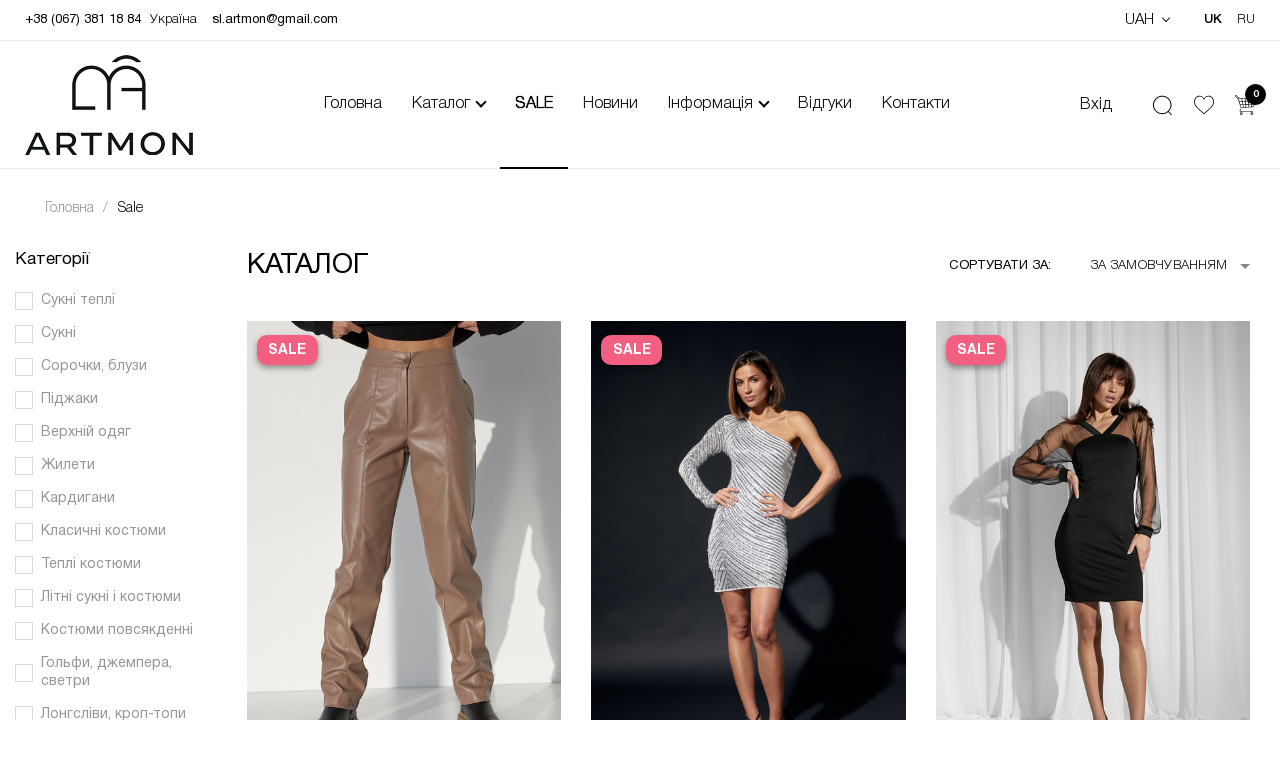

--- FILE ---
content_type: text/html; charset=UTF-8
request_url: https://sl-artmon.com/sale
body_size: 13665
content:
<!DOCTYPE html>
<html lang="uk">
<head>
    <title>Sale</title>
    <meta name="csrf-param" content="_csrf">
<meta name="csrf-token" content="uU1SFfaJeCMW3YT9c2s_Jigqw6Q-63E6mZ7q75LoyvndNQpmouMARGSHt8klDQ5EXx-31Am0BA730bKfy9qjsw==">
    <meta http-equiv="Content-Type" content="text/html; charset=UTF-8">
    <meta http-equiv="X-UA-Compatible" content="IE=edge">
    <meta name="viewport" content="width=device-width, initial-scale=1, maximum-scale=1">
    <meta name="format-detection" content="telephone=no">
    <meta name="theme-color" content="#3a3c43">
    <meta name="msapplication-navbutton-color" content="#3a3c43">
    <meta name="apple-mobile-web-app-capable" content="yes">
    <meta name="apple-mobile-web-app-status-bar-style" content="#3a3c43">
    <link rel="icon" type="image/png" href="/img/ico/favicon-96x96.png" sizes="96x96" />
    <link rel="icon" type="image/svg+xml" href="/img/ico/favicon.svg" />
    <link rel="shortcut icon" href="/img/ico/favicon.ico" sizes="48x48"/>
    <link rel="apple-touch-icon" sizes="180x180" href="/img/ico/apple-touch-icon.png" />
    <meta name="apple-mobile-web-app-title" content="Artmon" />
    <link rel="manifest" href="/img/ico/site.webmanifest" />
    <meta name="title" content="Sale">
<meta name="description" content="">
<meta name="keywords" content="">
<meta property="og:title" content="">
<meta property="og:description" content="">
<meta property="og:image" content="https://sl-artmon.com/img/company-logo.png">
<meta property="og:type" content="website">
<meta property="og:site_name" content="Artmon">
<link href="https://sl-artmon.com/sale/page=2" rel="next">
<link type="font/woff2" href="https://sl-artmon.com/fonts/helvetica/HelveticaNeueCyr-Roman.woff2" rel="preload" as="font" crossorigin>
<link type="font/woff2" href="https://sl-artmon.com/fonts/helvetica/HelveticaNeueCyr-Light.woff2" rel="preload" as="font" crossorigin>
<link type="font/woff2" href="https://sl-artmon.com/fonts/helvetica/HelveticaNeueCyr-Medium.woff2" rel="preload" as="font" crossorigin>
<link href="https://sl-artmon.com/sale" rel="alternate" hreflang="uk">
<link href="https://sl-artmon.com/ru/sale" rel="alternate" hreflang="ru">
<link href="/css/bootstrap.min.css?v=1768504916" rel="stylesheet">
<link href="/css/main.css?v=1768564687" rel="stylesheet">
<link href="/assets/da296bd1/themes/smoothness/jquery-ui.css?v=1701675273" rel="stylesheet">
<style>.iti-mobile .intl-tel-input.iti-container{
    z-index: 99999;
}</style>
<script>var filterUrl = "\/sale?per-page=12";
var messages = {"options":{"title":"Попередження","msg":"\u003Cp\u003EВи повинні вказати всі опції товару.\u003C\/p\u003E","price_list_msg":"\u003Cp\u003EЗавантажити прайс мають можливість оптовий покупець або дропшиппер\u003C\/p\u003E"},"button":{"update":"Оновити","updated":"Поновлено","add":"У кошик","added":"Додано"},"phones":{"-99":"Номер телефону невірний","0":"Номер телефону невірний","1":"Недійсний код країни","2":"Номер телефону короткий","3":"Номер телефону довгий","4":"Номер телефону невірний"},"text":{"more":"\u003Ci class=\u0022fa fa-angle-double-down\u0022\u003E\u003C\/i\u003E Читати ще...","less":"\u003Ci class=\u0022fa fa-angle-double-up\u0022\u003E\u003C\/i\u003E Згорнути блок"}};
var packText = "уп.";
var app = {"language":"uk","currency":"грн","stockControl":0,"isGuest":true};</script>    <script>dataLayer = [];</script>
<!-- Google Tag Manager -->
<script>(function(w,d,s,l,i){w[l]=w[l]||[];w[l].push({'gtm.start':
    new Date().getTime(),event:'gtm.js'});var f=d.getElementsByTagName(s)[0],
    j=d.createElement(s),dl=l!='dataLayer'?'&l='+l:'';j.async=true;j.src=
    'https://www.googletagmanager.com/gtm.js?id='+i+dl;f.parentNode.insertBefore(j,f);
})(window,document,'script','dataLayer','GTM-WJQLJ5R');</script>
<!-- End Google Tag Manager -->    <!-- Global site tag (gtag.js) - Google Analytics -->
<script async src="https://www.googletagmanager.com/gtag/js?id=G-GRESQ5SWL5"></script>
<script>
    window.dataLayer = window.dataLayer || [];
    function gtag(){dataLayer.push(arguments);}
    gtag('js', new Date());
    gtag('config', 'G-GRESQ5SWL5');
</script>    <!-- Facebook Pixel Code -->
<script>
    !function(f,b,e,v,n,t,s)
    {if(f.fbq)return;n=f.fbq=function(){n.callMethod?
        n.callMethod.apply(n,arguments):n.queue.push(arguments)};
        if(!f._fbq)f._fbq=n;n.push=n;n.loaded=!0;n.version='2.0';
        n.queue=[];t=b.createElement(e);t.async=!0;
        t.src=v;s=b.getElementsByTagName(e)[0];
        s.parentNode.insertBefore(t,s)}(window,document,'script',
        'https://connect.facebook.net/en_US/fbevents.js');
    fbq('init', '549603972382314');
    fbq('track', 'PageView');
</script>
<noscript>
    <img height="1" width="1"
         src="https://www.facebook.com/tr?id=549603972382314&ev=PageView
&noscript=1"/>
</noscript>
<!-- End Facebook Pixel Code --></head>
<body>
<!-- Google Tag Manager (no)-->
<noscript><iframe src="https://www.googletagmanager.com/ns.html?id=GTM-WJQLJ5R" width="0" height="0" style="display:none;visibility:hidden"></iframe></noscript>
<!-- End Google Tag Manager --><header class="header ">
        <div class="header-top-container">
        <div class="header-top d-flex justify-content-between align-items-center">
            
    <ul class="contacts-tel-list">
                    <li>
                                                <a href="tel:+380673811884" class="tel-number">+38 (067) 381 18 84</a>
                                    <span class="tel-region">Україна</span>
                            </li>
            </ul>
<div class="free-shipping"><a href="mailto:sl.artmon@gmail.com" target="_blank">sl.artmon@gmail.com</a></div><div class="currencyswitcher"><input type="hidden" id="main-currency" name="MainCurrency" value="3" data-url="/change-selected-currency"><ul id="w3" class="currency-switcher currency-dropdown nav"><li class="dropdown"><a class="defcurr dropdown-toggle dropdown-toggle" href="#" data-id="3" data-rate="1.0000" data-label="UAH" data-toggle="dropdown">UAH <span class="caret"></span></a><ul id="w4" class="dropdown-menu"><li><a class="active" href="#" data-id="3" data-rate="1.0000" data-label="UAH" tabindex="-1"><span class="currency-title text-uppercase">UAH</span></a></li>
<li><a href="#" data-id="2" data-rate="40.0000" data-label="USD" tabindex="-1"><span class="currency-title text-uppercase">USD</span></a></li>
<li><a href="#" data-id="1" data-rate="45.0000" data-label="EUR" tabindex="-1"><span class="currency-title text-uppercase">EUR</span></a></li></ul></li></ul></div><div class="langswitcher"><ul id="w6" class="lang-switcher d-flex align-items-center nav"><li><a class="deflang" href="/sale">uk</a></li>
<li><a href="/ru/sale">ru</a></li></ul></div>        </div>
    </div>

            <div class="header-nav-container dropdown">
        <div class="header-nav d-flex justify-content-between align-items-center">
                        <div class="header-left">
                <div class="header-menu-button">
                    <svg>
                        <use xlink:href="/img/icons.svg#menu-bar"></use>
                    </svg>
                </div>
                <a href="/" class="logo">
                    <picture>
                        <source srcset="/img/icon_2026.png" media="(max-width: 991px)" width="55" height="41">
                        <img src="/img/logo_2026.png" alt="Artmon" width="168" height="100">
                    </picture>
                </a>
            </div>

                        <div class="header-center">
                <ul id="w7" class="navigation"><li><a href="/"><span class="page-section-menu-title">Головна</span></a></li>
<li class="catalogue-link dropdown"><a class="has-arrow dropdown-toggle" href="/catalog" data-toggle="dropdown"><span class="page-section-menu-title">Каталог</span> </a><ul id="w8" class="dropdown-menu"><li class="catalogue-dropdown-menu d-flex">
        <div class="category-block d-flex">
        <ul class="category-colection-list" style="width:50%"><li><a href="/sukni-tepli" data-image="/uploads/images/categories/D275AEF9-02B4-4E97-906F-17C166A29CD2.jpeg">Сукні теплі</a></li><li><a href="/sukni" data-image="/uploads/images/categories/1AK01831_resized.jpg">Сукні</a></li><li><a href="/sorochki-bluzi" data-image="/uploads/images/categories/IMG_0627.jpg">Сорочки, блузи</a></li><li><a href="/pidzhaki" data-image="/uploads/images/categories/1AK08223_resized.jpg">Піджаки</a></li><li><a href="/verhnij-odjag-i-kardigani" data-image="/uploads/images/categories/IMG_5453.jpg">Верхній одяг </a></li><li><a href="/zhileti" data-image="/uploads/images/categories/IMG_5545.jpg">Жилети</a></li><li><a href="/kardigani" data-image="/uploads/images/categories/IMG_3573.jpg">Кардигани</a></li><li><a href="/klasichni-kostjumi" data-image="/uploads/images/categories/4D788B7F-7D71-4931-BA63-914FC40F8BC5.jpeg">Класичні костюми</a></li><li><a href="/tepli-kostjumi" data-image="/uploads/images/categories/F9EDEED5-6457-4D0A-9861-315FB5FE9549.jpeg">Теплі костюми</a></li></ul><ul class="category-colection-list" style="width:50%"><li><a href="/litni-sukni-i-kostjumi" data-image="/uploads/images/categories/CCA6BBD6-E149-4C76-86EA-7E187999BE80.jpeg">Літні сукні і костюми</a></li><li><a href="/kostjumi-povsjakdenni" data-image="/uploads/images/categories/E6C5C3B5-B0B1-4B83-BD4B-EC085A7AD783.jpeg">Костюми повсякденні</a></li><li><a href="/golfi-dzhempera-svetri" data-image="/uploads/images/categories/DC142DB1-D2D5-4503-BB0B-6FF3E8DB34D1.jpeg">Гольфи, джемпера, светри</a></li><li><a href="/longslivi-krop-topi" data-image="/uploads/images/categories/8A859D6B-C8CB-4EB5-87E6-491643BB6D5E.jpeg">Лонгсліви, кроп-топи</a></li><li><a href="/brjuki" data-image="/uploads/images/categories/IMG_5630.jpg">Брюки</a></li><li><a href="/spidnici" data-image="/uploads/images/categories/C45E1E32-8381-48C3-9A79-8890299ABA5D.jpeg">Спідниці</a></li><li><a href="/korsety" data-image="/uploads/images/categories/46C9EC81-0D87-4FF4-90F3-F5AE45FF7230.jpeg">Корсети</a></li><li><a href="/topi-artmon" data-image="/uploads/images/categories/IMG_0535.jpg">Топи, майки</a></li></ul>    </div>
    <div class="category-image-block">
                <img src="/img/white_image.png" alt="Artmon" class="category-image"
             data-lazy="/uploads/images/categories/D275AEF9-02B4-4E97-906F-17C166A29CD2.jpeg">
    </div>
</li></ul></li>
<li class="active"><a href="/sale"><span class="page-section-menu-title">SALE</span></a></li>
<li><a href="/news"><span class="page-section-menu-title">Новини</span></a></li>
<li class="dropdown"><a class="has-arrow dropdown-toggle" href="/about" data-toggle="dropdown"><span class="page-section-menu-title">Інформація</span> </a><ul id="w11" class="dropdown-menu"><li class="pages-dropdown-menu d-flex justify-content-between">
    <div class="header-block">
        <ul id="w9" class="header-pages-list"><div class="summary"></div>
<li data-key="44"><a href="/about"><span class="page-section-menu-title">Про нас</span></a></li>
<li data-key="27"><a href="/oplata-i-dostavka"><span class="page-section-menu-title">Оплата і доставка</span></a></li>
<li data-key="45"><a href="/vozvrat"><span class="page-section-menu-title">Повернення</span></a></li>
<li data-key="48"><a href="/size"><span class="page-section-menu-title">Як вибрати розмір?</span></a></li>
<li data-key="47"><a href="/sertifikati-ta-diplomi"><span class="page-section-menu-title">Сертифікати та дипломи</span></a></li>
<li data-key="49"><a href="/price-list"><span class="page-section-menu-title">Завантажити</span></a></li>
</ul>    </div>
    <div class="header-block">
        <span class="footer-button callback-button hollow-button">Зворотній зв'язок</span><span class="footer-button ask-button hollow-button">Задати питання</span>    </div>
    <div class="header-block">
        
    <ul class="contacts-tel-list">
                    <li>
                <a href="tel:+380673811884" class="tel-number">+38 (067) 381 18 84</a>
                <span class="tel-icon"><img src="" alt=""></span>
                                            </li>
            </ul>
<a class="company-email" href="mailto:sl.artmon@gmail.com">sl.artmon@gmail.com</a><div class="schedule"><p class="schedule-title">Графік роботи Call-центру</p><p>Пн - Пт с 9:00-18:00</p></div>    </div>
</li></ul></li>
<li><a href="/reviews"><span class="page-section-menu-title">Відгуки</span></a></li>
<li><a href="/contacts"><span class="page-section-menu-title">Контакти</span></a></li></ul>            </div>

                        <div class="header-right">
                <ul class="header-icon-list d-flex justify-content-between align-items-center">
                                        
<li class="authorization-content dropdown">
            <a href="/login"
           class="authorization-title user-options-link fancy-link">Вхід</a>
    </li>
                    <li class="header-icon-item header-search-container icon-search">
                        <a href="#" class="header-icon-btn search-item">
                            <svg><use xlink:href="/img/icons.svg#search"></use></svg>
                        </a>
                                                <div class="search-block">
                            <form class="vertical_align" action="/search" method="get">                            <div class="form-group">
                                <input type="search" class="form-control search-input" name="searchQuery" placeholder="Пошук" tabindex="1" autocomplete="off" data-url="/keylist">                                <a class="button-clear-search-result" href="#"></a>
                            </div>
                            </form>                            <div class="search-content" id="search-content"></div>
                        </div>
                    </li>

                                                                    <li class="header-icon-item icon-favorite">
                            <a href="/wishlist" class="header-icon-btn like-item">
                                <svg>
                                    <use xlink:href="/img/icons.svg#like"></use>
                                </svg>
                                <span
                                    class="wishlist-quantity-value quantity-icon hidden">0</span>
                            </a>
                        </li>
                                            
                    <li class="header-icon-item icon-cart">
                        <a href="#" class="header-icon-btn shop-item header-cart-action-link">
                            <svg>
                                <use xlink:href="/img/icons.svg#shopping-cart"></use>
                            </svg>
                            <span
                                class="header-cart-quantity-value quantity-icon">0</span>
                        </a>
                    </li>
                </ul>
            </div>
        </div>
    </div>
</header><div class="wrapper">
            <ul class="breadcrumb" itemscope="" itemtype="http://schema.org/BreadcrumbList"><li itemprop="itemListElement" itemscope itemtype="http://schema.org/ListItem"><a href="/" itemprop="item"><span itemprop="name">Головна</span><meta itemprop="position" content="1"></a></li><li class="active"><span>Sale</span></li>
</ul>        <div class="flex-basis"><div class="shop-wrap d-flex">
        <div class="shop-list-categories">
        <div class="catalogue-options-wrap">
    <div class="sidebar-action-block"><a href="#" class="sidebar-close-button" rel="nofollow"></a></div>
            <div class="category-filter-box sorter-list">
            <div class="category-filter-title">Сортувати</div>
            <ul class="filters-list filter-box-item color-filter">
                                                            <li><a class="asc" href="/sale?sort=sort_order" data-sort="sort_order">За замовчуванням</a></li>
                                                                                <li><a class="asc" href="/sale?sort=title" data-sort="title">Назва від А до Я</a></li>
                                            <li><a class="desc" href="/sale?sort=-title" data-sort="-title">Назва від Я до А</a></li>
                                                                                <li><a class="asc" href="/sale?sort=price" data-sort="price">Ціна за зростанням</a></li>
                                            <li><a class="desc" href="/sale?sort=-price" data-sort="-price">Ціна за спаданням</a></li>
                                                </ul>
        </div>
    
    <div class="catalogue-categories-box category-filter-box">
        <div class="category-filter-title">Категорії</div>
        <ul id="category-list" class="category-list filters-list color-filter"><li><a class="category-item filter-label" href="/sukni-tepli" data-pjax="0"><span class="filter-checkbox"></span><span class="link-text">Сукні теплі</span></a></li><li><a class="category-item filter-label" href="/sukni" data-pjax="0"><span class="filter-checkbox"></span><span class="link-text">Сукні</span></a></li><li><a class="category-item filter-label" href="/sorochki-bluzi" data-pjax="0"><span class="filter-checkbox"></span><span class="link-text">Сорочки, блузи</span></a></li><li><a class="category-item filter-label" href="/pidzhaki" data-pjax="0"><span class="filter-checkbox"></span><span class="link-text">Піджаки</span></a></li><li><a class="category-item filter-label" href="/verhnij-odjag-i-kardigani" data-pjax="0"><span class="filter-checkbox"></span><span class="link-text">Верхній одяг </span></a></li><li><a class="category-item filter-label" href="/zhileti" data-pjax="0"><span class="filter-checkbox"></span><span class="link-text">Жилети</span></a></li><li><a class="category-item filter-label" href="/kardigani" data-pjax="0"><span class="filter-checkbox"></span><span class="link-text">Кардигани</span></a></li><li><a class="category-item filter-label" href="/klasichni-kostjumi" data-pjax="0"><span class="filter-checkbox"></span><span class="link-text">Класичні костюми</span></a></li><li><a class="category-item filter-label" href="/tepli-kostjumi" data-pjax="0"><span class="filter-checkbox"></span><span class="link-text">Теплі костюми</span></a></li><li><a class="category-item filter-label" href="/litni-sukni-i-kostjumi" data-pjax="0"><span class="filter-checkbox"></span><span class="link-text">Літні сукні і костюми</span></a></li><li><a class="category-item filter-label" href="/kostjumi-povsjakdenni" data-pjax="0"><span class="filter-checkbox"></span><span class="link-text">Костюми повсякденні</span></a></li><li><a class="category-item filter-label" href="/golfi-dzhempera-svetri" data-pjax="0"><span class="filter-checkbox"></span><span class="link-text">Гольфи, джемпера, светри</span></a></li><li><a class="category-item filter-label" href="/longslivi-krop-topi" data-pjax="0"><span class="filter-checkbox"></span><span class="link-text">Лонгсліви, кроп-топи</span></a></li><li><a class="category-item filter-label" href="/brjuki" data-pjax="0"><span class="filter-checkbox"></span><span class="link-text">Брюки</span></a></li><li><a class="category-item filter-label" href="/spidnici" data-pjax="0"><span class="filter-checkbox"></span><span class="link-text">Спідниці</span></a></li><li><a class="category-item filter-label" href="/korsety" data-pjax="0"><span class="filter-checkbox"></span><span class="link-text">Корсети</span></a></li><li><a class="category-item filter-label" href="/topi-artmon" data-pjax="0"><span class="filter-checkbox"></span><span class="link-text">Топи, майки</span></a></li></ul>    </div>

                <div class="category-filter-box js-filter-box-item price-wrap">
            <div class="category-filter-title">Ціна</div>
            <div class="product_price filters-list">
                <div id="price-range" data-min="266"
                     data-max="2318">
                </div>
                <div class="ranger-price-info">
                    <span class="ranger-price-min">
                            <input type="text" id="price_min" class="price-input-min price-input" name="Filter[minPrice]" value="266" hidden>                        <span class="price-span-min"></span> <span
                            class="ranger-price-currency">грн</span>
                        </span>
                                            <span> - </span>
                        <span class="ranger-price-max">
                            <input type="text" id="price_max" class="price-input-max price-input" name="Filter[maxPrice]" value="2318" hidden>                            <span class="price-span-max"></span> <span
                                class="ranger-price-currency">грн</span>
                        </span>
                                    </div>
            </div>
        </div>
    
        
                <div class="category-filter-box filter-box-item js-filter-box-item">
            <div class="category-filter-title">Колекції</div>
            <ul class="filters-list color-filter">
                                                        <li>
                        <a class="category-item filter-label " href="/party-dresses">
                            <span class="filter-checkbox"></span>
                            <span class="link-text">PARTY DRESSES</span>
                        </a>
                    </li>
                                                        <li>
                        <a class="category-item filter-label " href="/winter-26">
                            <span class="filter-checkbox"></span>
                            <span class="link-text">WINTER-26</span>
                        </a>
                    </li>
                                                        <li>
                        <a class="category-item filter-label " href="/sale-summer">
                            <span class="filter-checkbox"></span>
                            <span class="link-text">РОЗПРОДАЖ</span>
                        </a>
                    </li>
                            </ul>
        </div>
    
                <div class="category-filter-box filter-box-item js-filter-box-item">
            <div class="category-filter-title">Вітрини</div>
            <ul class="filters-list color-filter">
                                                        <li>
                        <a class="category-item filter-label " href="/new">
                            <span class="filter-checkbox"></span>
                            <span class="link-text">Новинки</span>
                        </a>
                    </li>
                                                        <li>
                        <a class="category-item filter-label " href="/hit">
                            <span class="filter-checkbox"></span>
                            <span class="link-text">Топ продажів</span>
                        </a>
                    </li>
                                                        <li>
                        <a class="category-item filter-label active" href="/sale">
                            <span class="filter-checkbox"></span>
                            <span class="link-text">Sale</span>
                        </a>
                    </li>
                                                        <li>
                        <a class="category-item filter-label " href="/discounts">
                            <span class="filter-checkbox"></span>
                            <span class="link-text">Sale</span>
                        </a>
                    </li>
                            </ul>
        </div>
    
                                <div
                class="category-filter-box filter-box-item js-filter-box-item ">
                <div class="category-filter-title">Розмір</div>
                <ul class="filters-list color-filter">
                                                                    <li >
                                                        <label class="filter-label filter-color  ">
                                <input type="hidden" class="filter-input" name="Filter[options][1][]" value="2002">                                <span class="filter-checkbox"></span>
                                <span class="link-text">40</span>
                            </label>
                        </li>
                                                                    <li >
                                                        <label class="filter-label filter-color  ">
                                <input type="hidden" class="filter-input" name="Filter[options][1][]" value="3">                                <span class="filter-checkbox"></span>
                                <span class="link-text">42</span>
                            </label>
                        </li>
                                                                    <li >
                                                        <label class="filter-label filter-color  ">
                                <input type="hidden" class="filter-input" name="Filter[options][1][]" value="4">                                <span class="filter-checkbox"></span>
                                <span class="link-text">44</span>
                            </label>
                        </li>
                                                                    <li >
                                                        <label class="filter-label filter-color  ">
                                <input type="hidden" class="filter-input" name="Filter[options][1][]" value="5">                                <span class="filter-checkbox"></span>
                                <span class="link-text">46</span>
                            </label>
                        </li>
                                                                    <li >
                                                        <label class="filter-label filter-color  ">
                                <input type="hidden" class="filter-input" name="Filter[options][1][]" value="6">                                <span class="filter-checkbox"></span>
                                <span class="link-text">48</span>
                            </label>
                        </li>
                                                                    <li class="hidden-options">
                                                        <label class="filter-label filter-color  ">
                                <input type="hidden" class="filter-input" name="Filter[options][1][]" value="7">                                <span class="filter-checkbox"></span>
                                <span class="link-text">50</span>
                            </label>
                        </li>
                                                                    <li class="hidden-options">
                                                        <label class="filter-label filter-color  ">
                                <input type="hidden" class="filter-input" name="Filter[options][1][]" value="32">                                <span class="filter-checkbox"></span>
                                <span class="link-text">42-44</span>
                            </label>
                        </li>
                                                                    <li class="hidden-options">
                                                        <label class="filter-label filter-color  ">
                                <input type="hidden" class="filter-input" name="Filter[options][1][]" value="33">                                <span class="filter-checkbox"></span>
                                <span class="link-text">44-46</span>
                            </label>
                        </li>
                                                                    <li class="hidden-options">
                                                        <label class="filter-label filter-color  ">
                                <input type="hidden" class="filter-input" name="Filter[options][1][]" value="34">                                <span class="filter-checkbox"></span>
                                <span class="link-text">46-48</span>
                            </label>
                        </li>
                                                                <li class="more-options" data-text="Звернути">
                            <span>Показати всі</span>
                        </li>
                                    </ul>
            </div>
            
            
    <div class="clear-filter">
        <button type="button" class="apply-filters button"><i class="fa fa-spin"></i> Застосувати</button>            </div>
</div>    </div>

        <div class="shop-list-products-container">

        <h1 class="hidden">Sale</h1>
        <div id="pjax-product-container" data-pjax-container="" data-pjax-push-state data-pjax-timeout="10000" data-pjax-scrollto><div id="shop-list-products" class="shop-list-products">
        <div class="sort-sizer-wrap">
            <div class="shop-wrap-title">Каталог</div>
            <div class="sorter-wrap"><div class="sorter-select"><span class="sorter-title">Сортувати за:</span><span class="current-sort-attr">За замовчуванням</span><ul class="sorter">
<li><a class="asc" href="/sale?sort=sort_order" data-sort="sort_order">За замовчуванням</a></li>
<li><a class="asc" href="/sale?sort=title" data-sort="title">Назва від А до Я</a></li>
<li><a class="desc" href="/sale?sort=-title" data-sort="-title">Назва від Я до А</a></li>
<li><a class="asc" href="/sale?sort=price" data-sort="price">Ціна за зростанням</a></li>
<li><a class="desc" href="/sale?sort=-price" data-sort="-price">Ціна за спаданням</a></li>
</ul></div></div>
            <span class="mob-fillter-button" role="button"><svg><use xlink:href="/img/icons.svg#filter"></use></svg>Фільтр</span>
        </div>
        <div class="product-list"><div class="product-list-item" data-id="1329">
    <div class="product-item">
        <div class="single-product-image-wrap">
            <a href="/brjuki/stani-artmon-251-3" data-pjax="0" class="center_align">
                                <img src="/img/white_image.png" class="product-image-lazy" alt="Штани ÁRTMON"
                     data-lazy="/uploads/products/middle/1329/c0cebd53ed3fd6c8bd3979c9a2a78f333941c50a.jpg">
                                <span class="label-wrapper"><span class="showcase-label" style="color: #ffffff; background-color: #f35f80;">Sale</span></span>            </a>
        </div>
        <div class="single-product-info">
                        <a class="single-product-title" href="/brjuki/stani-artmon-251-3"
               data-pjax="0">Штани ÁRTMON</a>

                        <span class="single-product-code">№251.3</span>
            <span class="single-product-category hidden">Брюки</span>

                        <div
                class="product-item-price-block d-flex justify-content-between ">
                                    <div class="product-item-price active"
                         data-price-id="1">
                        <div class="product-item-price-content">
                            <div class="product-price-title">Роздріб</div>
                            <div class="product-price">
                                <span
                                    class="value">909</span>
                                <span class="currency">грн</span>
                            </div>
                        </div>
                        <div
                            class="product-price-old visible">
                            <div class="old-price">
                                <span
                                    class="value">1299</span>
                                <span class="currency">грн</span>
                            </div>
                                                    </div>
                    </div>
                            </div>

                                        <span class="single-product-sizes">42</span>
            
                        <div class="product-item-action-block">

                                <a class="hollow-button cart-button" href="/brjuki/stani-artmon-251-3" data-pjax="0">Придбати</a>
                                                        <a class="favorite-button user-options-link fancy-link" data-pjax="0"
                           href="/wishlist-login/1329">
                            <svg>
                                <use xlink:href="/img/icons.svg#like1"></use>
                            </svg>
                        </a>
                                </div>
        </div>
    </div>
</div>
<div class="product-list-item" data-id="1553">
    <div class="product-item">
        <div class="single-product-image-wrap">
            <a href="/sukni/sukna-artmon-1429-2" data-pjax="0" class="center_align">
                                <img src="/img/white_image.png" class="product-image-lazy" alt="Сукня ARTMON"
                     data-lazy="/uploads/products/middle/1553/430224bba148346f991e1f32f981b85bf0eadb04.jpg">
                                <span class="label-wrapper"><span class="showcase-label" style="color: #ffffff; background-color: #f35f80;">Sale</span></span>            </a>
        </div>
        <div class="single-product-info">
                        <a class="single-product-title" href="/sukni/sukna-artmon-1429-2"
               data-pjax="0">Сукня ARTMON</a>

                        <span class="single-product-code">№1429.2</span>
            <span class="single-product-category hidden">Сукні</span>

                        <div
                class="product-item-price-block d-flex justify-content-between ">
                                    <div class="product-item-price active"
                         data-price-id="1">
                        <div class="product-item-price-content">
                            <div class="product-price-title">Роздріб</div>
                            <div class="product-price">
                                <span
                                    class="value">1359</span>
                                <span class="currency">грн</span>
                            </div>
                        </div>
                        <div
                            class="product-price-old visible">
                            <div class="old-price">
                                <span
                                    class="value">1699</span>
                                <span class="currency">грн</span>
                            </div>
                                                    </div>
                    </div>
                            </div>

                                        <span class="single-product-sizes">42-44, 44-46</span>
            
                        <div class="product-item-action-block">

                                <a class="hollow-button cart-button" href="/sukni/sukna-artmon-1429-2" data-pjax="0">Придбати</a>
                                                        <a class="favorite-button user-options-link fancy-link" data-pjax="0"
                           href="/wishlist-login/1553">
                            <svg>
                                <use xlink:href="/img/icons.svg#like1"></use>
                            </svg>
                        </a>
                                </div>
        </div>
    </div>
</div>
<div class="product-list-item" data-id="1355">
    <div class="product-item">
        <div class="single-product-image-wrap">
            <a href="/sukni/sukna-artmon-1392-1" data-pjax="0" class="center_align">
                                <img src="/img/white_image.png" class="product-image-lazy" alt="Сукня ARTMON"
                     data-lazy="/uploads/products/middle/1355/657c2462604af275c93112523fca019ae4ef4de6.jpg">
                                <span class="label-wrapper"><span class="showcase-label" style="color: #ffffff; background-color: #f35f80;">Sale</span></span>            </a>
        </div>
        <div class="single-product-info">
                        <a class="single-product-title" href="/sukni/sukna-artmon-1392-1"
               data-pjax="0">Сукня ARTMON</a>

                        <span class="single-product-code">№1392.1</span>
            <span class="single-product-category hidden">Сукні</span>

                        <div
                class="product-item-price-block d-flex justify-content-between ">
                                    <div class="product-item-price active"
                         data-price-id="1">
                        <div class="product-item-price-content">
                            <div class="product-price-title">Роздріб</div>
                            <div class="product-price">
                                <span
                                    class="value">839</span>
                                <span class="currency">грн</span>
                            </div>
                        </div>
                        <div
                            class="product-price-old visible">
                            <div class="old-price">
                                <span
                                    class="value">1199</span>
                                <span class="currency">грн</span>
                            </div>
                                                    </div>
                    </div>
                            </div>

                                        <span class="single-product-sizes">46</span>
            
                        <div class="product-item-action-block">

                                <a class="hollow-button cart-button" href="/sukni/sukna-artmon-1392-1" data-pjax="0">Придбати</a>
                                                        <a class="favorite-button user-options-link fancy-link" data-pjax="0"
                           href="/wishlist-login/1355">
                            <svg>
                                <use xlink:href="/img/icons.svg#like1"></use>
                            </svg>
                        </a>
                                </div>
        </div>
    </div>
</div>
<div class="product-list-item" data-id="1363">
    <div class="product-item">
        <div class="single-product-image-wrap">
            <a href="/sukni/sukna-artmon--1393-2" data-pjax="0" class="center_align">
                                <img src="/img/white_image.png" class="product-image-lazy" alt="Сукня ÁRTMON "
                     data-lazy="/uploads/products/middle/1363/91ea47ec4c3cf15565dc30f997568d883d9740c9.jpg">
                                <span class="label-wrapper"><span class="showcase-label" style="color: #ffffff; background-color: #f35f80;">Sale</span></span>            </a>
        </div>
        <div class="single-product-info">
                        <a class="single-product-title" href="/sukni/sukna-artmon--1393-2"
               data-pjax="0">Сукня ÁRTMON </a>

                        <span class="single-product-code">№1393.2</span>
            <span class="single-product-category hidden">Сукні</span>

                        <div
                class="product-item-price-block d-flex justify-content-between ">
                                    <div class="product-item-price active"
                         data-price-id="1">
                        <div class="product-item-price-content">
                            <div class="product-price-title">Роздріб</div>
                            <div class="product-price">
                                <span
                                    class="value">1119</span>
                                <span class="currency">грн</span>
                            </div>
                        </div>
                        <div
                            class="product-price-old visible">
                            <div class="old-price">
                                <span
                                    class="value">1399</span>
                                <span class="currency">грн</span>
                            </div>
                                                    </div>
                    </div>
                            </div>

                                        <span class="single-product-sizes">42, 44, 46, 48</span>
            
                        <div class="product-item-action-block">

                                <a class="hollow-button cart-button" href="/sukni/sukna-artmon--1393-2" data-pjax="0">Придбати</a>
                                                        <a class="favorite-button user-options-link fancy-link" data-pjax="0"
                           href="/wishlist-login/1363">
                            <svg>
                                <use xlink:href="/img/icons.svg#like1"></use>
                            </svg>
                        </a>
                                </div>
        </div>
    </div>
</div>
<div class="product-list-item" data-id="1493">
    <div class="product-item">
        <div class="single-product-image-wrap">
            <a href="/sukni/sukna-artmon--1393-6" data-pjax="0" class="center_align">
                                <img src="/img/white_image.png" class="product-image-lazy" alt="Сукня ÁRTMON "
                     data-lazy="/uploads/products/middle/1493/d885c1679960cabbe8861c88b78335ea3f9ea976.jpg">
                                <span class="label-wrapper"><span class="showcase-label" style="color: #ffffff; background-color: #f35f80;">Sale</span></span>            </a>
        </div>
        <div class="single-product-info">
                        <a class="single-product-title" href="/sukni/sukna-artmon--1393-6"
               data-pjax="0">Сукня ÁRTMON </a>

                        <span class="single-product-code">№1393.6</span>
            <span class="single-product-category hidden">Сукні</span>

                        <div
                class="product-item-price-block d-flex justify-content-between ">
                                    <div class="product-item-price active"
                         data-price-id="1">
                        <div class="product-item-price-content">
                            <div class="product-price-title">Роздріб</div>
                            <div class="product-price">
                                <span
                                    class="value">1119</span>
                                <span class="currency">грн</span>
                            </div>
                        </div>
                        <div
                            class="product-price-old visible">
                            <div class="old-price">
                                <span
                                    class="value">1399</span>
                                <span class="currency">грн</span>
                            </div>
                                                    </div>
                    </div>
                            </div>

                                        <span class="single-product-sizes">44, 46, 48</span>
            
                        <div class="product-item-action-block">

                                <a class="hollow-button cart-button" href="/sukni/sukna-artmon--1393-6" data-pjax="0">Придбати</a>
                                                        <a class="favorite-button user-options-link fancy-link" data-pjax="0"
                           href="/wishlist-login/1493">
                            <svg>
                                <use xlink:href="/img/icons.svg#like1"></use>
                            </svg>
                        </a>
                                </div>
        </div>
    </div>
</div>
<div class="product-list-item" data-id="1352">
    <div class="product-item">
        <div class="single-product-image-wrap">
            <a href="/sukni/sukna-artmon--1389-1" data-pjax="0" class="center_align">
                                <img src="/img/white_image.png" class="product-image-lazy" alt="Сукня ÁRTMON "
                     data-lazy="/uploads/products/middle/1352/eef010c0e5c3c17bb21536e571aa7d972cc08f2c.jpg">
                                <span class="label-wrapper"><span class="showcase-label" style="color: #ffffff; background-color: #f35f80;">Sale</span></span>            </a>
        </div>
        <div class="single-product-info">
                        <a class="single-product-title" href="/sukni/sukna-artmon--1389-1"
               data-pjax="0">Сукня ÁRTMON </a>

                        <span class="single-product-code">№1389.1</span>
            <span class="single-product-category hidden">Сукні</span>

                        <div
                class="product-item-price-block d-flex justify-content-between ">
                                    <div class="product-item-price active"
                         data-price-id="1">
                        <div class="product-item-price-content">
                            <div class="product-price-title">Роздріб</div>
                            <div class="product-price">
                                <span
                                    class="value">1119</span>
                                <span class="currency">грн</span>
                            </div>
                        </div>
                        <div
                            class="product-price-old visible">
                            <div class="old-price">
                                <span
                                    class="value">1399</span>
                                <span class="currency">грн</span>
                            </div>
                                                    </div>
                    </div>
                            </div>

                                        <span class="single-product-sizes">46</span>
            
                        <div class="product-item-action-block">

                                <a class="hollow-button cart-button" href="/sukni/sukna-artmon--1389-1" data-pjax="0">Придбати</a>
                                                        <a class="favorite-button user-options-link fancy-link" data-pjax="0"
                           href="/wishlist-login/1352">
                            <svg>
                                <use xlink:href="/img/icons.svg#like1"></use>
                            </svg>
                        </a>
                                </div>
        </div>
    </div>
</div>
<div class="product-list-item" data-id="1367">
    <div class="product-item">
        <div class="single-product-image-wrap">
            <a href="/sukni/sukna-artmon--1395-2" data-pjax="0" class="center_align">
                                <img src="/img/white_image.png" class="product-image-lazy" alt="Сукня ÁRTMON "
                     data-lazy="/uploads/products/middle/1367/7b07f0f4ad225a4f78a91504ae191ee4f9a4c677.jpg">
                                <span class="label-wrapper"><span class="showcase-label" style="color: #ffffff; background-color: #f35f80;">Sale</span></span>            </a>
        </div>
        <div class="single-product-info">
                        <a class="single-product-title" href="/sukni/sukna-artmon--1395-2"
               data-pjax="0">Сукня ÁRTMON </a>

                        <span class="single-product-code">№1395.2</span>
            <span class="single-product-category hidden">Сукні</span>

                        <div
                class="product-item-price-block d-flex justify-content-between ">
                                    <div class="product-item-price active"
                         data-price-id="1">
                        <div class="product-item-price-content">
                            <div class="product-price-title">Роздріб</div>
                            <div class="product-price">
                                <span
                                    class="value">1119</span>
                                <span class="currency">грн</span>
                            </div>
                        </div>
                        <div
                            class="product-price-old visible">
                            <div class="old-price">
                                <span
                                    class="value">1399</span>
                                <span class="currency">грн</span>
                            </div>
                                                    </div>
                    </div>
                            </div>

                                        <span class="single-product-sizes">44</span>
            
                        <div class="product-item-action-block">

                                <a class="hollow-button cart-button" href="/sukni/sukna-artmon--1395-2" data-pjax="0">Придбати</a>
                                                        <a class="favorite-button user-options-link fancy-link" data-pjax="0"
                           href="/wishlist-login/1367">
                            <svg>
                                <use xlink:href="/img/icons.svg#like1"></use>
                            </svg>
                        </a>
                                </div>
        </div>
    </div>
</div>
<div class="product-list-item" data-id="1551">
    <div class="product-item">
        <div class="single-product-image-wrap">
            <a href="/sukni/sukna-artmon--1425-1" data-pjax="0" class="center_align">
                                <img src="/img/white_image.png" class="product-image-lazy" alt="Сукня ÁRTMON "
                     data-lazy="/uploads/products/middle/1551/e03f9455a73a25cc71a3ed633e3fccf88439c42a.jpg">
                                <span class="label-wrapper"><span class="showcase-label" style="color: #ffffff; background-color: #f35f80;">Sale</span></span>            </a>
        </div>
        <div class="single-product-info">
                        <a class="single-product-title" href="/sukni/sukna-artmon--1425-1"
               data-pjax="0">Сукня ÁRTMON </a>

                        <span class="single-product-code">№1425.1</span>
            <span class="single-product-category hidden">Сукні</span>

                        <div
                class="product-item-price-block d-flex justify-content-between ">
                                    <div class="product-item-price active"
                         data-price-id="1">
                        <div class="product-item-price-content">
                            <div class="product-price-title">Роздріб</div>
                            <div class="product-price">
                                <span
                                    class="value">1119</span>
                                <span class="currency">грн</span>
                            </div>
                        </div>
                        <div
                            class="product-price-old visible">
                            <div class="old-price">
                                <span
                                    class="value">1399</span>
                                <span class="currency">грн</span>
                            </div>
                                                    </div>
                    </div>
                            </div>

                                        <span class="single-product-sizes">42, 44, 46, 48</span>
            
                        <div class="product-item-action-block">

                                <a class="hollow-button cart-button" href="/sukni/sukna-artmon--1425-1" data-pjax="0">Придбати</a>
                                                        <a class="favorite-button user-options-link fancy-link" data-pjax="0"
                           href="/wishlist-login/1551">
                            <svg>
                                <use xlink:href="/img/icons.svg#like1"></use>
                            </svg>
                        </a>
                                </div>
        </div>
    </div>
</div>
<div class="product-list-item" data-id="1267">
    <div class="product-item">
        <div class="single-product-image-wrap">
            <a href="/sukni/sukna-artmon--1380-2" data-pjax="0" class="center_align">
                                <img src="/img/white_image.png" class="product-image-lazy" alt="Сукня ÁRTMON "
                     data-lazy="/uploads/products/middle/1267/50e93f24647e83c918ab95b5932c791098450564.jpg">
                                <span class="label-wrapper"><span class="showcase-label" style="color: #ffffff; background-color: #f35f80;">Sale</span></span>            </a>
        </div>
        <div class="single-product-info">
                        <a class="single-product-title" href="/sukni/sukna-artmon--1380-2"
               data-pjax="0">Сукня ÁRTMON </a>

                        <span class="single-product-code">№1380.2</span>
            <span class="single-product-category hidden">Сукні</span>

                        <div
                class="product-item-price-block d-flex justify-content-between ">
                                    <div class="product-item-price active"
                         data-price-id="1">
                        <div class="product-item-price-content">
                            <div class="product-price-title">Роздріб</div>
                            <div class="product-price">
                                <span
                                    class="value">1119</span>
                                <span class="currency">грн</span>
                            </div>
                        </div>
                        <div
                            class="product-price-old visible">
                            <div class="old-price">
                                <span
                                    class="value">1599</span>
                                <span class="currency">грн</span>
                            </div>
                                                    </div>
                    </div>
                            </div>

                                        <span class="single-product-sizes">42, 46, 48</span>
            
                        <div class="product-item-action-block">

                                <a class="hollow-button cart-button" href="/sukni/sukna-artmon--1380-2" data-pjax="0">Придбати</a>
                                                        <a class="favorite-button user-options-link fancy-link" data-pjax="0"
                           href="/wishlist-login/1267">
                            <svg>
                                <use xlink:href="/img/icons.svg#like1"></use>
                            </svg>
                        </a>
                                </div>
        </div>
    </div>
</div>
<div class="product-list-item" data-id="1552">
    <div class="product-item">
        <div class="single-product-image-wrap">
            <a href="/sukni/sukna-artmon-1425-2" data-pjax="0" class="center_align">
                                <img src="/img/white_image.png" class="product-image-lazy" alt="Сукня ARTMON"
                     data-lazy="/uploads/products/middle/1552/24684312f3515b767cabd0360b978ed4c86d8b93.jpg">
                                <span class="label-wrapper"><span class="showcase-label" style="color: #ffffff; background-color: #f35f80;">Sale</span></span>            </a>
        </div>
        <div class="single-product-info">
                        <a class="single-product-title" href="/sukni/sukna-artmon-1425-2"
               data-pjax="0">Сукня ARTMON</a>

                        <span class="single-product-code">№1425.2</span>
            <span class="single-product-category hidden">Сукні</span>

                        <div
                class="product-item-price-block d-flex justify-content-between ">
                                    <div class="product-item-price active"
                         data-price-id="1">
                        <div class="product-item-price-content">
                            <div class="product-price-title">Роздріб</div>
                            <div class="product-price">
                                <span
                                    class="value">1119</span>
                                <span class="currency">грн</span>
                            </div>
                        </div>
                        <div
                            class="product-price-old visible">
                            <div class="old-price">
                                <span
                                    class="value">1399</span>
                                <span class="currency">грн</span>
                            </div>
                                                    </div>
                    </div>
                            </div>

                                        <span class="single-product-sizes">42, 44</span>
            
                        <div class="product-item-action-block">

                                <a class="hollow-button cart-button" href="/sukni/sukna-artmon-1425-2" data-pjax="0">Придбати</a>
                                                        <a class="favorite-button user-options-link fancy-link" data-pjax="0"
                           href="/wishlist-login/1552">
                            <svg>
                                <use xlink:href="/img/icons.svg#like1"></use>
                            </svg>
                        </a>
                                </div>
        </div>
    </div>
</div>
<div class="product-list-item" data-id="1266">
    <div class="product-item">
        <div class="single-product-image-wrap">
            <a href="/sukni/sukna-artmon-1380-1" data-pjax="0" class="center_align">
                                <img src="/img/white_image.png" class="product-image-lazy" alt="Сукня ARTMON"
                     data-lazy="/uploads/products/middle/1266/ce2d80f7f77014e59fcb38f37b721597d0ec7798.jpg">
                                <span class="label-wrapper"><span class="showcase-label" style="color: #ffffff; background-color: #f35f80;">Sale</span></span>            </a>
        </div>
        <div class="single-product-info">
                        <a class="single-product-title" href="/sukni/sukna-artmon-1380-1"
               data-pjax="0">Сукня ARTMON</a>

                        <span class="single-product-code">№1380.1</span>
            <span class="single-product-category hidden">Сукні</span>

                        <div
                class="product-item-price-block d-flex justify-content-between ">
                                    <div class="product-item-price active"
                         data-price-id="1">
                        <div class="product-item-price-content">
                            <div class="product-price-title">Роздріб</div>
                            <div class="product-price">
                                <span
                                    class="value">1119</span>
                                <span class="currency">грн</span>
                            </div>
                        </div>
                        <div
                            class="product-price-old visible">
                            <div class="old-price">
                                <span
                                    class="value">1599</span>
                                <span class="currency">грн</span>
                            </div>
                                                    </div>
                    </div>
                            </div>

                                        <span class="single-product-sizes">48</span>
            
                        <div class="product-item-action-block">

                                <a class="hollow-button cart-button" href="/sukni/sukna-artmon-1380-1" data-pjax="0">Придбати</a>
                                                        <a class="favorite-button user-options-link fancy-link" data-pjax="0"
                           href="/wishlist-login/1266">
                            <svg>
                                <use xlink:href="/img/icons.svg#like1"></use>
                            </svg>
                        </a>
                                </div>
        </div>
    </div>
</div>
<div class="product-list-item" data-id="1155">
    <div class="product-item">
        <div class="single-product-image-wrap">
            <a href="/sukni/sukna-artmon-1365-4" data-pjax="0" class="center_align">
                                <img src="/img/white_image.png" class="product-image-lazy" alt="Сукня ARTMON"
                     data-lazy="/uploads/products/middle/1155/10631cc43b346161ebe0fa02b16f6dff1835157a.jpg">
                                <span class="label-wrapper"><span class="showcase-label" style="color: #ffffff; background-color: #f35f80;">Sale</span></span>            </a>
        </div>
        <div class="single-product-info">
                        <a class="single-product-title" href="/sukni/sukna-artmon-1365-4"
               data-pjax="0">Сукня ARTMON</a>

                        <span class="single-product-code">№1365.4</span>
            <span class="single-product-category hidden">Сукні</span>

                        <div
                class="product-item-price-block d-flex justify-content-between ">
                                    <div class="product-item-price active"
                         data-price-id="1">
                        <div class="product-item-price-content">
                            <div class="product-price-title">Роздріб</div>
                            <div class="product-price">
                                <span
                                    class="value">879</span>
                                <span class="currency">грн</span>
                            </div>
                        </div>
                        <div
                            class="product-price-old visible">
                            <div class="old-price">
                                <span
                                    class="value">1099</span>
                                <span class="currency">грн</span>
                            </div>
                                                    </div>
                    </div>
                            </div>

                                        <span class="single-product-sizes">44, 46, 48</span>
            
                        <div class="product-item-action-block">

                                <a class="hollow-button cart-button" href="/sukni/sukna-artmon-1365-4" data-pjax="0">Придбати</a>
                                                        <a class="favorite-button user-options-link fancy-link" data-pjax="0"
                           href="/wishlist-login/1155">
                            <svg>
                                <use xlink:href="/img/icons.svg#like1"></use>
                            </svg>
                        </a>
                                </div>
        </div>
    </div>
</div></div><div id="pagination-wrap" class="pagination-infinit"><ul class="pagination"><li class="prev disabled"><span>&laquo;</span></li>
<li class="active"><a href="/sale/page=1" data-page="0">1</a></li>
<li><a href="/sale/page=2" data-page="1">2</a></li>
<li><a href="/sale/page=3" data-page="2">3</a></li>
<li><a href="/sale/page=4" data-page="3">4</a></li>
<li class="disabled"><span>...</span></li>
<li><a href="/sale/page=7" data-page="6">7</a></li>
<li class="next"><a href="/sale/page=2" data-page="1">&raquo;</a></li></ul><span id="show_more" class="g-i-more-link button" role="button">Показати ще</span></div>
    </div></div>
            </div>
</div></div>
    
<footer class="main-footer">
    <div class="container">
        <div class="main-footer-container d-flex justify-content-between">
            <div class="footer-block hidden-xs hidden-sm">

                <ul id="w13" class="footer-main-list"><li><a href="/about">Про нас</a></li>
<li><a href="/oplata-i-dostavka">Доставка</a></li>
<li><a href="/size">Як вибрати розмір?</a></li>
<li><a href="/payment">Оплата</a></li>
<li><a href="/vozvrat">Повернення</a></li>
<li><a href="/sertifikati-ta-diplomi">Сертифікати та дипломи</a></li></ul>
                <ul id="w14" class="footer-menu-list"><li><a href="/">Головна</a></li>
<li><a href="/catalog">Каталог</a></li>
<li><a class="active" href="/sale">Sale</a></li>
<li><a href="/hit">Top</a></li></ul>
                <div class="copyright-block">&copy;2019 Artmon. Всі права захищені. Використання матеріалів цього сайту можливе лише з посиланням на джерело.</div>
            </div>
            <div class="footer-block hidden-xs hidden-sm">
                <span class="footer-button callback-button hollow-button">Зворотній зв'язок</span><span class="footer-button ask-button hollow-button">Задати питання</span><a class="company-email" href="mailto:sl.artmon@gmail.com">sl.artmon@gmail.com</a><ul id="w15" class="social d-flex align-center"><li><a href="https://www.instagram.com/artmon_brand/" title="Instagram" rel="nofollow" target="_blank"><i class="fa fa-instagram"></i></a></li><li><a href="https://www.facebook.com/sl.artmonua" title="Facebook" rel="nofollow" target="_blank"><i class="fa fa-facebook"></i></a></li><li><a href="https://t.me/+dqnD4BokDdc4Y2Qy" title="Telegram" rel="nofollow" target="_blank"><i class="fa fa-telegram"></i></a></li></ul>            </div>
            <div class="footer-block">
                
    <ul class="contacts-tel-list">
                    <li>
                <a href="tel:+380673811884" class="tel-number">+38 (067) 381 18 84</a>
                <span class="tel-icon"><img src="" alt=""></span>
                                            </li>
            </ul>

<div class="subscribe-wrap">
    <div class="subscribe-wrap-title">Підпишіться на оновлення, щоб отримувати інформацію про нові надходження та майбутні події</div>
    <form id="subscribe-form" action="/subscribe" method="post">
<input type="hidden" name="_csrf" value="uU1SFfaJeCMW3YT9c2s_Jigqw6Q-63E6mZ7q75LoyvndNQpmouMARGSHt8klDQ5EXx-31Am0BA730bKfy9qjsw==">    <div class="form-group field-subscribe-email required">
<div class='form-group-field d-flex'><input type="email" id="subscribe-email" class="form-control subscribe-input" name="Subscribe[email]" maxlength="255" placeholder="Введіть email" autocomplete="off" aria-required="true"><button type="submit" class="subscribe-button button"><i class="fa"></i> Підписатися</button></div>
<p class="help-block help-block-error"></p>
</div>    </form></div><div class="schedule"><p class="schedule-title">Графік роботи Call-центру</p><p>Пн - Пт с 9:00-18:00</p></div>            </div>
        </div>
    </div>
    <div class="scroll-up"></div>
</footer></div>
<div class="overlay"></div>
<div class="sidebar-menu">
    <div class="sidebar-block">
        <div class="sidebar-navigation-block active">
            <div class="sidebar-action-block d-flex align-items-center flex-wrap-nowrap justify-content-between">
                <a href="#" class="sidebar-close-button"></a>
                <div class="sidebar-user">
                                            <a class="user-options-link fancy-link login"
                           href="/login">Вхід</a>
                                    </div>
            </div>
            <div class="sidebar-nav">
                <ul class="sidebar-nav-list">
                                            <li>
                            <a                                    href="/"><span class="page-section-menu-title">Головна</span></a>
                        </li>
                                            <li>
                            <a class="has-arrow" data-menu="3"                                    href="/catalog"><span class="page-section-menu-title">Каталог</span></a>
                        </li>
                                            <li>
                            <a                                    href="/sale"><span class="page-section-menu-title">SALE</span></a>
                        </li>
                                            <li>
                            <a                                    href="/news"><span class="page-section-menu-title">Новини</span></a>
                        </li>
                                            <li>
                            <a class="has-arrow" data-menu="22"                                    href="/about"><span class="page-section-menu-title">Інформація</span></a>
                        </li>
                                            <li>
                            <a                                    href="/reviews"><span class="page-section-menu-title">Відгуки</span></a>
                        </li>
                                            <li>
                            <a                                    href="/contacts"><span class="page-section-menu-title">Контакти</span></a>
                        </li>
                                    </ul>
                <ul class="sidebar-nav-list personal-pages">
                    <li><a href="/wishlist">Улюблені</a></li>
                    <li><a href="/checkout">Мій кошик</a></li>
                </ul>
            </div>

                        <div class="sibedar-langs"><p class="sibedar-langs-title">Мова:</p><ul id="w19" class="lang-switcher d-flex align-items-center nav"><li><a class="deflang" href="/sale">uk</a></li>
<li><a href="/ru/sale">ru</a></li></ul></div>
                        <div class="sibedar-langs"><p class="sibedar-langs-title">Валюти:</p><div class="currencyswitcher"><ul id="w21" class="currency-switcher currency-list nav"><li><a class="defcurr" href="#" data-id="3" data-rate="1.0000" data-label="UAH"><span class="currency-title text-uppercase">UAH</span></a></li>
<li><a href="#" data-id="2" data-rate="40.0000" data-label="USD"><span class="currency-title text-uppercase">USD</span></a></li>
<li><a href="#" data-id="1" data-rate="45.0000" data-label="EUR"><span class="currency-title text-uppercase">EUR</span></a></li></ul></div></div>
            <div class="sibedar-contact">
                <a class="company-email" href="mailto:sl.artmon@gmail.com" target="_blank">sl.artmon@gmail.com</a>
    <ul class="contacts-tel-list">
                    <li>
                <a href="tel:+380673811884" class="tel-number">+38 (067) 381 18 84</a>
                <span class="tel-icon"><img src="" alt=""></span>
                                            </li>
            </ul>
<ul id="w23" class="social d-flex align-center"><li><a href="https://www.instagram.com/artmon_brand/" title="Instagram" rel="nofollow" target="_blank"><i class="fa fa-instagram"></i></a></li><li><a href="https://www.facebook.com/sl.artmonua" title="Facebook" rel="nofollow" target="_blank"><i class="fa fa-facebook"></i></a></li><li><a href="https://t.me/+dqnD4BokDdc4Y2Qy" title="Telegram" rel="nofollow" target="_blank"><i class="fa fa-telegram"></i></a></li></ul><span class="footer-button callback-button hollow-button">Зворотній зв'язок</span><span class="footer-button ask-button hollow-button">Задати питання</span>            </div>

            <div class="schedule"><p class="schedule-title">Графік роботи Call-центру</p><p>Пн - Пт с 9:00-18:00</p></div>        </div>
                                                                <div class="sidebar-dropdown-menu" data-menu="3">
                    <div class="sidebar-action-block d-flex align-items-center flex-wrap-nowrap justify-content-between">
                        <a href="#" class="sidebar-close-button"></a>
                        <div class="sidebar-user">
                                                            <a class="user-options-link fancy-link login"
                                   href="/login">Вхід</a>
                                                    </div>
                    </div>
                    <a href="#" class="hide-sidebar-dropdown-menu">Назад</a>
                                            <ul id="sidebar-nav-list" class="sidebar-nav-list"><li><a class="category-item filter-label" href="/sukni-tepli" data-pjax="0"><span class="filter-checkbox"></span><span class="link-text">Сукні теплі</span></a></li><li><a class="category-item filter-label" href="/sukni" data-pjax="0"><span class="filter-checkbox"></span><span class="link-text">Сукні</span></a></li><li><a class="category-item filter-label" href="/sorochki-bluzi" data-pjax="0"><span class="filter-checkbox"></span><span class="link-text">Сорочки, блузи</span></a></li><li><a class="category-item filter-label" href="/pidzhaki" data-pjax="0"><span class="filter-checkbox"></span><span class="link-text">Піджаки</span></a></li><li><a class="category-item filter-label" href="/verhnij-odjag-i-kardigani" data-pjax="0"><span class="filter-checkbox"></span><span class="link-text">Верхній одяг </span></a></li><li><a class="category-item filter-label" href="/zhileti" data-pjax="0"><span class="filter-checkbox"></span><span class="link-text">Жилети</span></a></li><li><a class="category-item filter-label" href="/kardigani" data-pjax="0"><span class="filter-checkbox"></span><span class="link-text">Кардигани</span></a></li><li><a class="category-item filter-label" href="/klasichni-kostjumi" data-pjax="0"><span class="filter-checkbox"></span><span class="link-text">Класичні костюми</span></a></li><li><a class="category-item filter-label" href="/tepli-kostjumi" data-pjax="0"><span class="filter-checkbox"></span><span class="link-text">Теплі костюми</span></a></li><li><a class="category-item filter-label" href="/litni-sukni-i-kostjumi" data-pjax="0"><span class="filter-checkbox"></span><span class="link-text">Літні сукні і костюми</span></a></li><li><a class="category-item filter-label" href="/kostjumi-povsjakdenni" data-pjax="0"><span class="filter-checkbox"></span><span class="link-text">Костюми повсякденні</span></a></li><li><a class="category-item filter-label" href="/golfi-dzhempera-svetri" data-pjax="0"><span class="filter-checkbox"></span><span class="link-text">Гольфи, джемпера, светри</span></a></li><li><a class="category-item filter-label" href="/longslivi-krop-topi" data-pjax="0"><span class="filter-checkbox"></span><span class="link-text">Лонгсліви, кроп-топи</span></a></li><li><a class="category-item filter-label" href="/brjuki" data-pjax="0"><span class="filter-checkbox"></span><span class="link-text">Брюки</span></a></li><li><a class="category-item filter-label" href="/spidnici" data-pjax="0"><span class="filter-checkbox"></span><span class="link-text">Спідниці</span></a></li><li><a class="category-item filter-label" href="/korsety" data-pjax="0"><span class="filter-checkbox"></span><span class="link-text">Корсети</span></a></li><li><a class="category-item filter-label" href="/topi-artmon" data-pjax="0"><span class="filter-checkbox"></span><span class="link-text">Топи, майки</span></a></li></ul>                                    </div>
                                                                                                        <div class="sidebar-dropdown-menu" data-menu="22">
                    <div class="sidebar-action-block d-flex align-items-center flex-wrap-nowrap justify-content-between">
                        <a href="#" class="sidebar-close-button"></a>
                        <div class="sidebar-user">
                                                            <a class="user-options-link fancy-link login"
                                   href="/login">Вхід</a>
                                                    </div>
                    </div>
                    <a href="#" class="hide-sidebar-dropdown-menu">Назад</a>
                                                                        <ul class="sidebar-nav-list">
                                                                    <li><a href="/about"><span class="page-section-menu-title">Про нас</span></a></li>
                                                                    <li><a href="/oplata-i-dostavka"><span class="page-section-menu-title">Оплата і доставка</span></a></li>
                                                                    <li><a href="/vozvrat"><span class="page-section-menu-title">Повернення</span></a></li>
                                                                    <li><a href="/size"><span class="page-section-menu-title">Як вибрати розмір?</span></a></li>
                                                                    <li><a href="/sertifikati-ta-diplomi"><span class="page-section-menu-title">Сертифікати та дипломи</span></a></li>
                                                                    <li><a href="/price-list"><span class="page-section-menu-title">Завантажити</span></a></li>
                                                            </ul>
                                                            </div>
                                                                                </div>
</div><div class="sidebar-cart">
    <div class="sidebar-action-block d-flex align-items-center">
        <div class="sidebar-icon">
            <svg>
                <use xlink:href="/img/icons.svg#shopping-cart"></use>
            </svg>
            <span class="header-cart-quantity-value">0</span>
        </div>
        <div class="sidebar-cart-title">Ваш кошик</div>
        <a href="#" class="sidebar-close-button" rel="nofollow"></a>
    </div>
    <div class="sidebar-cart-box">
        <div class="sidebar-cart-emtpy ">
            <span class="sidebar-cart-emtpy-title">Ваш кошик ще порожній</span>
            <div class="sidebar-close-button-block">
                <a href="#" rel="nofollow" class="button sidebar-close-button">
                    Закрити кошик</a>
            </div>
        </div>

        <div id="cart-menu-list" class="hidden">
            <div class="product-cart-item hidden" id="product-cart-item-template" data-content-id="" data-product="">
    <a href="/checkout/delete" class="remove-from-cart" rel="nofollow"
       data-message="Ви впевнені, що хочете видалити цю позицію?"></a>
    <div class="product-cart-item-wrap">
        <div class="product-cart-item-image">
            <a href="#" class="cart-item-image-link">
                <img src="/img/white_image.png" alt="white_image" title="white_image" data-lazy=""
                     class="product-cart-item-image">
            </a>
        </div>
        <div class="product-cart-item-info">
            <a href="#" class="product-cart-item-title"></a>
            <div class="product-cart-item-code"></div>
            <div class="product-cart-item-price">
                <div class="product-cart-price-title"></div>
                <span class="product-cart-price">
                    <span class="value"></span>
                    <span class="currency"> грн</span>
                </span>
            </div>
            <table class="product-cart-item-options">
                <tr>
                    <td>Кількість:</td>
                    <td class="product-quantity" data-item-quantity=''></td>
                </tr>
                <tr class="hidden option-line">
                    <td class="attribute"></td>
                    <td class="attribute-value"></td>
                </tr>
            </table>
        </div>
    </div>
</div>                    </div>

        <div class="sidebar-cart-footer hidden">
            <div class="sidebar-cart-footer-top d-flex align-center">
                <div class="sidebar-cart-sum-title d-flex align-items-center">
                    <div class="sidebar-icon">
                        <svg>
                            <use xlink:href="/img/icons.svg#shopping-cart"></use>
                        </svg>
                        <span class="header-cart-quantity-value">0</span>
                    </div>
                    <div class="sidebar-cart-title">Сума:</div>
                </div>
                <div class="sidebar-cart-sum header-cart-sum-value">
                    <span class="value">0</span>
                    <span class="currency">грн</span>
                </div>
            </div>
            <div class="sidebar-cart-footer-links">
                <a href="/checkout" rel="nofollow"
                   class="button cart-checkout">Перейти у кошик</a>
            </div>
        </div>
    </div>
</div><div class="confirm-form-wrap hidden">
    <div class="alert alert-info">
        <div class="form-title ui-common-form-header">Підтвердіть дію!</div>
        <div class="ui-common-form-company-line"><span class="company-name">Artmon</span></div>
        <div class="form-inner ui-common-info">
            <p class="message"></p>
            <div class="buttons-wrap d-flex align-items-center">
                <button type="button" class="confirmOk button">OK</button>                <button type="button" class="confirmCancel hollow-button">Відміна</button>            </div>
        </div>
    </div>
</div>
<div class="alert-form-wrap hidden">
    <div class="alert">
        <div class="form-title ui-common-form-header"></div>
        <div class="ui-common-form-company-line"><span class="company-name">Artmon</span></div>
        <div class="form-inner ui-common-info">
            <div class="message"></div>
            <div class="buttons-wrap d-flex align-items-center">
                <button type="button" class="alertOk button">OK</button>            </div>
        </div>
    </div>
</div>
<div class="action-form-wrap hidden">
    <div class="action-form">
        <div class="form-title ui-common-form-header"></div>
        <div class="ui-common-form-company-line"><span class="company-name">Artmon</span></div>
        <div class="form-inner ui-common-info">
            <div class="action-block"></div>
        </div>
        <div class="buttons-wrap d-flex align-items-center">
            <button type="button" class="actionOk button">OK</button>            <button type="button" class="actionCancel hollow-button">Відміна</button>        </div>
    </div>
</div>
<div class="pjax-block hidden" id="callbackForm">
    <div class="ui-common-form popup-pjax">
        <div class="ui-common-form-header">Зворотній зв'язок</div>
        <div class="ui-common-form-company-line"><span class="company-name">Artmon</span></div>
        <form id="w24" class="request-call-form vertical_align" action="/request-call" method="post">
<input type="hidden" name="_csrf" value="uU1SFfaJeCMW3YT9c2s_Jigqw6Q-63E6mZ7q75LoyvndNQpmouMARGSHt8klDQ5EXx-31Am0BA730bKfy9qjsw==">        <div class="form-group field-callback-phone required">
<label class="control-label" for="callback-phone">Телефон</label>
<input type="tel" id="callback-phone" class="form-control subscribe-input" name="RequestCall[phone]" value="+380" placeholder="Номер телефону*" autocomplete="off" pattern="[+][0-9]{7,}" aria-required="true">

<p class="help-block help-block-error"></p>
</div>
        <div class="ui-common-form-button-wrap">
            <button type="submit" class="request-call-button button ui-common-form-button"><i class="fa"></i> Надіслати</button>        </div>
        </form>    </div>
</div><div class="pjax-block hidden" id="askForm">
    <div class="ui-common-form popup-pjax">
        <div class="ui-common-form-header">Задати питання</div>
        <div class="ui-common-form-company-line"><span class="company-name">Artmon</span></div>
        <form id="w25" class="ask-form vertical_align" action="/ask" method="post">
<input type="hidden" name="_csrf" value="uU1SFfaJeCMW3YT9c2s_Jigqw6Q-63E6mZ7q75LoyvndNQpmouMARGSHt8klDQ5EXx-31Am0BA730bKfy9qjsw==">
        <div class="form-group field-contactform-name required">
<label class="control-label" for="contactform-name">ПІБ</label>
<input type="text" id="contactform-name" class="form-control" name="ContactForm[name]" autocomplete="off" placeholder="Введіть ім&#039;я" aria-required="true">

<p class="help-block help-block-error"></p>
</div>        <div class="form-group field-contactform-email required">
<label class="control-label" for="contactform-email">Електронна пошта</label>
<input type="email" id="contactform-email" class="form-control" name="ContactForm[email]" autocomplete="off" placeholder="Введіть email" aria-required="true">

<p class="help-block help-block-error"></p>
</div>        <div class="form-group field-contactform-body required">
<label class="control-label" for="contactform-body">Текст</label>
<textarea id="contactform-body" class="form-control" name="ContactForm[body]" rows="5" autocomplete="off" placeholder="Текст..." aria-required="true"></textarea>

<p class="help-block help-block-error"></p>
</div>        <div class="form-group field-contactform-captcha required">

<input type="hidden" id="contactform-captcha" class="form-control" name="ContactForm[captcha]" aria-required="true"><div id="contactform-captcha-recaptcha-w25" class="g-recaptcha" data-sitekey="6LcoxeAUAAAAAPLIflq7lQITIrgiRfzW_XpOObEW" data-input-id="contactform-captcha" data-form-id="w25"></div>

<p class="help-block help-block-error"></p>
</div>        <div class="ui-common-form-button-wrap">
            <button type="submit" class="ask_button button ui-common-form-button"><i class="fa"></i> Надіслати</button>        </div>
        </form>    </div>
</div>
<div class="pjax-block" id="request-call-success-form">
    <div class="ui-common-form popup-pjax">
        <div class="ui-common-form-header">Назва</div>
        <div class="ui-common-form-company-line"><span class="company-name">Artmon</span></div>
        <div class="ui-common-info">Ми зв'яжемося з Вами найближчим часом</div>
    </div>
</div>
<div class="pjax-block" id="ask-success-form">
    <div class="ui-common-form popup-pjax">
        <div class="ui-common-form-header">Дякуємо за Ваше питання!</div>
        <div class="ui-common-form-company-line"><span class="company-name">Artmon</span></div>
        <div class="ui-common-info">Ми зв'яжемося з Вами найближчим часом</div>
    </div>
</div><div id="product_popup"></div>

<div class="pjax-block" id="subscribe-success-form">
    <div class="ui-common-form popup-pjax">
        <div class="ui-common-form-header">Дякуємо!</div>
        <div class="ui-common-form-company-line"><span class="company-name">Artmon</span></div>
        <div class="ui-common-info">Ви підписані!</div>
    </div>
</div><script src="//www.google.com/recaptcha/api.js?hl=uk&amp;render=explicit&amp;onload=recaptchaOnloadCallback" async defer></script>
<script src="/js/vendor.min.js?v=1617618827"></script>
<script src="https://unpkg.com/libphonenumber-js@1.10.18/bundle/libphonenumber-js.min.js"></script>
<script src="/js/main.js?v=1734685016"></script>
<script src="/assets/da296bd1/jquery-ui.js?v=1701675274"></script>
<script src="/js/libs/jquery.ui.touch-punch.min.js?v=1580151582"></script>
<script src="/js/lazyload.min.js?v=1580151582"></script>
<script src="/js/libs/readmore.js?v=1580151582"></script>
<script src="https://cdnjs.cloudflare.com/ajax/libs/slick-carousel/1.9.0/slick.min.js"></script>
<script src="/assets/55cc8ddf/catalogue.js?v=1752826251"></script>
<script src="/assets/3f62a6e2/yii.validation.js?v=1701675258"></script>
<script src="/assets/3f62a6e2/yii.activeForm.js?v=1701675258"></script>
<script>function recaptchaOnloadCallback() {
    "use strict";
    jQuery(".g-recaptcha").each(function () {
        const reCaptcha = jQuery(this);
        if (reCaptcha.data("recaptcha-client-id") === undefined) {
            const recaptchaClientId = grecaptcha.render(reCaptcha.attr("id"), {
                "callback": function (response) {
                    if (reCaptcha.data("form-id") !== "") {
                        jQuery("#" + reCaptcha.data("input-id"), "#" + reCaptcha.data("form-id")).val(response)
                            .trigger("change");
                    } else {
                        jQuery("#" + reCaptcha.data("input-id")).val(response).trigger("change");
                    }

                    if (reCaptcha.attr("data-callback")) {
                        eval("(" + reCaptcha.attr("data-callback") + ")(response)");
                    }
                },
                "expired-callback": function () {
                    if (reCaptcha.data("form-id") !== "") {
                        jQuery("#" + reCaptcha.data("input-id"), "#" + reCaptcha.data("form-id")).val("");
                    } else {
                        jQuery("#" + reCaptcha.data("input-id")).val("");
                    }

                    if (reCaptcha.attr("data-expired-callback")) {
                        eval("(" + reCaptcha.attr("data-expired-callback") + ")()");
                    }
                },
            });
            reCaptcha.data("recaptcha-client-id", recaptchaClientId);
        }
    });
}</script>
<script>jQuery(function ($) {
jQuery(document).pjax("#pjax-product-container a", {"push":true,"replace":false,"timeout":10000,"scrollTo":true,"container":"#pjax-product-container"});
jQuery(document).off("submit", "#pjax-product-container form[data-pjax]").on("submit", "#pjax-product-container form[data-pjax]", function (event) {jQuery.pjax.submit(event, {"push":true,"replace":false,"timeout":10000,"scrollTo":true,"container":"#pjax-product-container"});});
jQuery('#subscribe-form').yiiActiveForm([{"id":"subscribe-email","name":"email","container":".field-subscribe-email","input":"#subscribe-email","error":".help-block.help-block-error","validate":function (attribute, value, messages, deferred, $form) {yii.validation.required(value, messages, {"message":"Необхідно заповнити \u0022Електронна пошта\u0022."});yii.validation.email(value, messages, {"pattern":/^[a-zA-Z0-9!#$%&'*+\/=?^_`{|}~-]+(?:\.[a-zA-Z0-9!#$%&'*+\/=?^_`{|}~-]+)*@(?:[a-zA-Z0-9](?:[a-zA-Z0-9-]*[a-zA-Z0-9])?\.)+[a-zA-Z0-9](?:[a-zA-Z0-9-]*[a-zA-Z0-9])?$/,"fullPattern":/^[^@]*<[a-zA-Z0-9!#$%&'*+\/=?^_`{|}~-]+(?:\.[a-zA-Z0-9!#$%&'*+\/=?^_`{|}~-]+)*@(?:[a-zA-Z0-9](?:[a-zA-Z0-9-]*[a-zA-Z0-9])?\.)+[a-zA-Z0-9](?:[a-zA-Z0-9-]*[a-zA-Z0-9])?>$/,"allowName":false,"message":"Значення \u0022Електронна пошта\u0022 не є правильною email адресою.","enableIDN":false,"skipOnEmpty":1});yii.validation.string(value, messages, {"message":"Значення \u0022Електронна пошта\u0022 має бути текстовим рядком.","max":255,"tooLong":"Значення \u0022Електронна пошта\u0022 повинно містити максимум 255 символів.","skipOnEmpty":1});}}], []);
jQuery('#w24').yiiActiveForm([], []);
jQuery('#w25').yiiActiveForm([], []);
});</script></body>
</html>


--- FILE ---
content_type: text/html; charset=utf-8
request_url: https://www.google.com/recaptcha/api2/anchor?ar=1&k=6LcoxeAUAAAAAPLIflq7lQITIrgiRfzW_XpOObEW&co=aHR0cHM6Ly9zbC1hcnRtb24uY29tOjQ0Mw..&hl=uk&v=PoyoqOPhxBO7pBk68S4YbpHZ&size=normal&anchor-ms=20000&execute-ms=30000&cb=7ah3xmweid5n
body_size: 49528
content:
<!DOCTYPE HTML><html dir="ltr" lang="uk"><head><meta http-equiv="Content-Type" content="text/html; charset=UTF-8">
<meta http-equiv="X-UA-Compatible" content="IE=edge">
<title>reCAPTCHA</title>
<style type="text/css">
/* cyrillic-ext */
@font-face {
  font-family: 'Roboto';
  font-style: normal;
  font-weight: 400;
  font-stretch: 100%;
  src: url(//fonts.gstatic.com/s/roboto/v48/KFO7CnqEu92Fr1ME7kSn66aGLdTylUAMa3GUBHMdazTgWw.woff2) format('woff2');
  unicode-range: U+0460-052F, U+1C80-1C8A, U+20B4, U+2DE0-2DFF, U+A640-A69F, U+FE2E-FE2F;
}
/* cyrillic */
@font-face {
  font-family: 'Roboto';
  font-style: normal;
  font-weight: 400;
  font-stretch: 100%;
  src: url(//fonts.gstatic.com/s/roboto/v48/KFO7CnqEu92Fr1ME7kSn66aGLdTylUAMa3iUBHMdazTgWw.woff2) format('woff2');
  unicode-range: U+0301, U+0400-045F, U+0490-0491, U+04B0-04B1, U+2116;
}
/* greek-ext */
@font-face {
  font-family: 'Roboto';
  font-style: normal;
  font-weight: 400;
  font-stretch: 100%;
  src: url(//fonts.gstatic.com/s/roboto/v48/KFO7CnqEu92Fr1ME7kSn66aGLdTylUAMa3CUBHMdazTgWw.woff2) format('woff2');
  unicode-range: U+1F00-1FFF;
}
/* greek */
@font-face {
  font-family: 'Roboto';
  font-style: normal;
  font-weight: 400;
  font-stretch: 100%;
  src: url(//fonts.gstatic.com/s/roboto/v48/KFO7CnqEu92Fr1ME7kSn66aGLdTylUAMa3-UBHMdazTgWw.woff2) format('woff2');
  unicode-range: U+0370-0377, U+037A-037F, U+0384-038A, U+038C, U+038E-03A1, U+03A3-03FF;
}
/* math */
@font-face {
  font-family: 'Roboto';
  font-style: normal;
  font-weight: 400;
  font-stretch: 100%;
  src: url(//fonts.gstatic.com/s/roboto/v48/KFO7CnqEu92Fr1ME7kSn66aGLdTylUAMawCUBHMdazTgWw.woff2) format('woff2');
  unicode-range: U+0302-0303, U+0305, U+0307-0308, U+0310, U+0312, U+0315, U+031A, U+0326-0327, U+032C, U+032F-0330, U+0332-0333, U+0338, U+033A, U+0346, U+034D, U+0391-03A1, U+03A3-03A9, U+03B1-03C9, U+03D1, U+03D5-03D6, U+03F0-03F1, U+03F4-03F5, U+2016-2017, U+2034-2038, U+203C, U+2040, U+2043, U+2047, U+2050, U+2057, U+205F, U+2070-2071, U+2074-208E, U+2090-209C, U+20D0-20DC, U+20E1, U+20E5-20EF, U+2100-2112, U+2114-2115, U+2117-2121, U+2123-214F, U+2190, U+2192, U+2194-21AE, U+21B0-21E5, U+21F1-21F2, U+21F4-2211, U+2213-2214, U+2216-22FF, U+2308-230B, U+2310, U+2319, U+231C-2321, U+2336-237A, U+237C, U+2395, U+239B-23B7, U+23D0, U+23DC-23E1, U+2474-2475, U+25AF, U+25B3, U+25B7, U+25BD, U+25C1, U+25CA, U+25CC, U+25FB, U+266D-266F, U+27C0-27FF, U+2900-2AFF, U+2B0E-2B11, U+2B30-2B4C, U+2BFE, U+3030, U+FF5B, U+FF5D, U+1D400-1D7FF, U+1EE00-1EEFF;
}
/* symbols */
@font-face {
  font-family: 'Roboto';
  font-style: normal;
  font-weight: 400;
  font-stretch: 100%;
  src: url(//fonts.gstatic.com/s/roboto/v48/KFO7CnqEu92Fr1ME7kSn66aGLdTylUAMaxKUBHMdazTgWw.woff2) format('woff2');
  unicode-range: U+0001-000C, U+000E-001F, U+007F-009F, U+20DD-20E0, U+20E2-20E4, U+2150-218F, U+2190, U+2192, U+2194-2199, U+21AF, U+21E6-21F0, U+21F3, U+2218-2219, U+2299, U+22C4-22C6, U+2300-243F, U+2440-244A, U+2460-24FF, U+25A0-27BF, U+2800-28FF, U+2921-2922, U+2981, U+29BF, U+29EB, U+2B00-2BFF, U+4DC0-4DFF, U+FFF9-FFFB, U+10140-1018E, U+10190-1019C, U+101A0, U+101D0-101FD, U+102E0-102FB, U+10E60-10E7E, U+1D2C0-1D2D3, U+1D2E0-1D37F, U+1F000-1F0FF, U+1F100-1F1AD, U+1F1E6-1F1FF, U+1F30D-1F30F, U+1F315, U+1F31C, U+1F31E, U+1F320-1F32C, U+1F336, U+1F378, U+1F37D, U+1F382, U+1F393-1F39F, U+1F3A7-1F3A8, U+1F3AC-1F3AF, U+1F3C2, U+1F3C4-1F3C6, U+1F3CA-1F3CE, U+1F3D4-1F3E0, U+1F3ED, U+1F3F1-1F3F3, U+1F3F5-1F3F7, U+1F408, U+1F415, U+1F41F, U+1F426, U+1F43F, U+1F441-1F442, U+1F444, U+1F446-1F449, U+1F44C-1F44E, U+1F453, U+1F46A, U+1F47D, U+1F4A3, U+1F4B0, U+1F4B3, U+1F4B9, U+1F4BB, U+1F4BF, U+1F4C8-1F4CB, U+1F4D6, U+1F4DA, U+1F4DF, U+1F4E3-1F4E6, U+1F4EA-1F4ED, U+1F4F7, U+1F4F9-1F4FB, U+1F4FD-1F4FE, U+1F503, U+1F507-1F50B, U+1F50D, U+1F512-1F513, U+1F53E-1F54A, U+1F54F-1F5FA, U+1F610, U+1F650-1F67F, U+1F687, U+1F68D, U+1F691, U+1F694, U+1F698, U+1F6AD, U+1F6B2, U+1F6B9-1F6BA, U+1F6BC, U+1F6C6-1F6CF, U+1F6D3-1F6D7, U+1F6E0-1F6EA, U+1F6F0-1F6F3, U+1F6F7-1F6FC, U+1F700-1F7FF, U+1F800-1F80B, U+1F810-1F847, U+1F850-1F859, U+1F860-1F887, U+1F890-1F8AD, U+1F8B0-1F8BB, U+1F8C0-1F8C1, U+1F900-1F90B, U+1F93B, U+1F946, U+1F984, U+1F996, U+1F9E9, U+1FA00-1FA6F, U+1FA70-1FA7C, U+1FA80-1FA89, U+1FA8F-1FAC6, U+1FACE-1FADC, U+1FADF-1FAE9, U+1FAF0-1FAF8, U+1FB00-1FBFF;
}
/* vietnamese */
@font-face {
  font-family: 'Roboto';
  font-style: normal;
  font-weight: 400;
  font-stretch: 100%;
  src: url(//fonts.gstatic.com/s/roboto/v48/KFO7CnqEu92Fr1ME7kSn66aGLdTylUAMa3OUBHMdazTgWw.woff2) format('woff2');
  unicode-range: U+0102-0103, U+0110-0111, U+0128-0129, U+0168-0169, U+01A0-01A1, U+01AF-01B0, U+0300-0301, U+0303-0304, U+0308-0309, U+0323, U+0329, U+1EA0-1EF9, U+20AB;
}
/* latin-ext */
@font-face {
  font-family: 'Roboto';
  font-style: normal;
  font-weight: 400;
  font-stretch: 100%;
  src: url(//fonts.gstatic.com/s/roboto/v48/KFO7CnqEu92Fr1ME7kSn66aGLdTylUAMa3KUBHMdazTgWw.woff2) format('woff2');
  unicode-range: U+0100-02BA, U+02BD-02C5, U+02C7-02CC, U+02CE-02D7, U+02DD-02FF, U+0304, U+0308, U+0329, U+1D00-1DBF, U+1E00-1E9F, U+1EF2-1EFF, U+2020, U+20A0-20AB, U+20AD-20C0, U+2113, U+2C60-2C7F, U+A720-A7FF;
}
/* latin */
@font-face {
  font-family: 'Roboto';
  font-style: normal;
  font-weight: 400;
  font-stretch: 100%;
  src: url(//fonts.gstatic.com/s/roboto/v48/KFO7CnqEu92Fr1ME7kSn66aGLdTylUAMa3yUBHMdazQ.woff2) format('woff2');
  unicode-range: U+0000-00FF, U+0131, U+0152-0153, U+02BB-02BC, U+02C6, U+02DA, U+02DC, U+0304, U+0308, U+0329, U+2000-206F, U+20AC, U+2122, U+2191, U+2193, U+2212, U+2215, U+FEFF, U+FFFD;
}
/* cyrillic-ext */
@font-face {
  font-family: 'Roboto';
  font-style: normal;
  font-weight: 500;
  font-stretch: 100%;
  src: url(//fonts.gstatic.com/s/roboto/v48/KFO7CnqEu92Fr1ME7kSn66aGLdTylUAMa3GUBHMdazTgWw.woff2) format('woff2');
  unicode-range: U+0460-052F, U+1C80-1C8A, U+20B4, U+2DE0-2DFF, U+A640-A69F, U+FE2E-FE2F;
}
/* cyrillic */
@font-face {
  font-family: 'Roboto';
  font-style: normal;
  font-weight: 500;
  font-stretch: 100%;
  src: url(//fonts.gstatic.com/s/roboto/v48/KFO7CnqEu92Fr1ME7kSn66aGLdTylUAMa3iUBHMdazTgWw.woff2) format('woff2');
  unicode-range: U+0301, U+0400-045F, U+0490-0491, U+04B0-04B1, U+2116;
}
/* greek-ext */
@font-face {
  font-family: 'Roboto';
  font-style: normal;
  font-weight: 500;
  font-stretch: 100%;
  src: url(//fonts.gstatic.com/s/roboto/v48/KFO7CnqEu92Fr1ME7kSn66aGLdTylUAMa3CUBHMdazTgWw.woff2) format('woff2');
  unicode-range: U+1F00-1FFF;
}
/* greek */
@font-face {
  font-family: 'Roboto';
  font-style: normal;
  font-weight: 500;
  font-stretch: 100%;
  src: url(//fonts.gstatic.com/s/roboto/v48/KFO7CnqEu92Fr1ME7kSn66aGLdTylUAMa3-UBHMdazTgWw.woff2) format('woff2');
  unicode-range: U+0370-0377, U+037A-037F, U+0384-038A, U+038C, U+038E-03A1, U+03A3-03FF;
}
/* math */
@font-face {
  font-family: 'Roboto';
  font-style: normal;
  font-weight: 500;
  font-stretch: 100%;
  src: url(//fonts.gstatic.com/s/roboto/v48/KFO7CnqEu92Fr1ME7kSn66aGLdTylUAMawCUBHMdazTgWw.woff2) format('woff2');
  unicode-range: U+0302-0303, U+0305, U+0307-0308, U+0310, U+0312, U+0315, U+031A, U+0326-0327, U+032C, U+032F-0330, U+0332-0333, U+0338, U+033A, U+0346, U+034D, U+0391-03A1, U+03A3-03A9, U+03B1-03C9, U+03D1, U+03D5-03D6, U+03F0-03F1, U+03F4-03F5, U+2016-2017, U+2034-2038, U+203C, U+2040, U+2043, U+2047, U+2050, U+2057, U+205F, U+2070-2071, U+2074-208E, U+2090-209C, U+20D0-20DC, U+20E1, U+20E5-20EF, U+2100-2112, U+2114-2115, U+2117-2121, U+2123-214F, U+2190, U+2192, U+2194-21AE, U+21B0-21E5, U+21F1-21F2, U+21F4-2211, U+2213-2214, U+2216-22FF, U+2308-230B, U+2310, U+2319, U+231C-2321, U+2336-237A, U+237C, U+2395, U+239B-23B7, U+23D0, U+23DC-23E1, U+2474-2475, U+25AF, U+25B3, U+25B7, U+25BD, U+25C1, U+25CA, U+25CC, U+25FB, U+266D-266F, U+27C0-27FF, U+2900-2AFF, U+2B0E-2B11, U+2B30-2B4C, U+2BFE, U+3030, U+FF5B, U+FF5D, U+1D400-1D7FF, U+1EE00-1EEFF;
}
/* symbols */
@font-face {
  font-family: 'Roboto';
  font-style: normal;
  font-weight: 500;
  font-stretch: 100%;
  src: url(//fonts.gstatic.com/s/roboto/v48/KFO7CnqEu92Fr1ME7kSn66aGLdTylUAMaxKUBHMdazTgWw.woff2) format('woff2');
  unicode-range: U+0001-000C, U+000E-001F, U+007F-009F, U+20DD-20E0, U+20E2-20E4, U+2150-218F, U+2190, U+2192, U+2194-2199, U+21AF, U+21E6-21F0, U+21F3, U+2218-2219, U+2299, U+22C4-22C6, U+2300-243F, U+2440-244A, U+2460-24FF, U+25A0-27BF, U+2800-28FF, U+2921-2922, U+2981, U+29BF, U+29EB, U+2B00-2BFF, U+4DC0-4DFF, U+FFF9-FFFB, U+10140-1018E, U+10190-1019C, U+101A0, U+101D0-101FD, U+102E0-102FB, U+10E60-10E7E, U+1D2C0-1D2D3, U+1D2E0-1D37F, U+1F000-1F0FF, U+1F100-1F1AD, U+1F1E6-1F1FF, U+1F30D-1F30F, U+1F315, U+1F31C, U+1F31E, U+1F320-1F32C, U+1F336, U+1F378, U+1F37D, U+1F382, U+1F393-1F39F, U+1F3A7-1F3A8, U+1F3AC-1F3AF, U+1F3C2, U+1F3C4-1F3C6, U+1F3CA-1F3CE, U+1F3D4-1F3E0, U+1F3ED, U+1F3F1-1F3F3, U+1F3F5-1F3F7, U+1F408, U+1F415, U+1F41F, U+1F426, U+1F43F, U+1F441-1F442, U+1F444, U+1F446-1F449, U+1F44C-1F44E, U+1F453, U+1F46A, U+1F47D, U+1F4A3, U+1F4B0, U+1F4B3, U+1F4B9, U+1F4BB, U+1F4BF, U+1F4C8-1F4CB, U+1F4D6, U+1F4DA, U+1F4DF, U+1F4E3-1F4E6, U+1F4EA-1F4ED, U+1F4F7, U+1F4F9-1F4FB, U+1F4FD-1F4FE, U+1F503, U+1F507-1F50B, U+1F50D, U+1F512-1F513, U+1F53E-1F54A, U+1F54F-1F5FA, U+1F610, U+1F650-1F67F, U+1F687, U+1F68D, U+1F691, U+1F694, U+1F698, U+1F6AD, U+1F6B2, U+1F6B9-1F6BA, U+1F6BC, U+1F6C6-1F6CF, U+1F6D3-1F6D7, U+1F6E0-1F6EA, U+1F6F0-1F6F3, U+1F6F7-1F6FC, U+1F700-1F7FF, U+1F800-1F80B, U+1F810-1F847, U+1F850-1F859, U+1F860-1F887, U+1F890-1F8AD, U+1F8B0-1F8BB, U+1F8C0-1F8C1, U+1F900-1F90B, U+1F93B, U+1F946, U+1F984, U+1F996, U+1F9E9, U+1FA00-1FA6F, U+1FA70-1FA7C, U+1FA80-1FA89, U+1FA8F-1FAC6, U+1FACE-1FADC, U+1FADF-1FAE9, U+1FAF0-1FAF8, U+1FB00-1FBFF;
}
/* vietnamese */
@font-face {
  font-family: 'Roboto';
  font-style: normal;
  font-weight: 500;
  font-stretch: 100%;
  src: url(//fonts.gstatic.com/s/roboto/v48/KFO7CnqEu92Fr1ME7kSn66aGLdTylUAMa3OUBHMdazTgWw.woff2) format('woff2');
  unicode-range: U+0102-0103, U+0110-0111, U+0128-0129, U+0168-0169, U+01A0-01A1, U+01AF-01B0, U+0300-0301, U+0303-0304, U+0308-0309, U+0323, U+0329, U+1EA0-1EF9, U+20AB;
}
/* latin-ext */
@font-face {
  font-family: 'Roboto';
  font-style: normal;
  font-weight: 500;
  font-stretch: 100%;
  src: url(//fonts.gstatic.com/s/roboto/v48/KFO7CnqEu92Fr1ME7kSn66aGLdTylUAMa3KUBHMdazTgWw.woff2) format('woff2');
  unicode-range: U+0100-02BA, U+02BD-02C5, U+02C7-02CC, U+02CE-02D7, U+02DD-02FF, U+0304, U+0308, U+0329, U+1D00-1DBF, U+1E00-1E9F, U+1EF2-1EFF, U+2020, U+20A0-20AB, U+20AD-20C0, U+2113, U+2C60-2C7F, U+A720-A7FF;
}
/* latin */
@font-face {
  font-family: 'Roboto';
  font-style: normal;
  font-weight: 500;
  font-stretch: 100%;
  src: url(//fonts.gstatic.com/s/roboto/v48/KFO7CnqEu92Fr1ME7kSn66aGLdTylUAMa3yUBHMdazQ.woff2) format('woff2');
  unicode-range: U+0000-00FF, U+0131, U+0152-0153, U+02BB-02BC, U+02C6, U+02DA, U+02DC, U+0304, U+0308, U+0329, U+2000-206F, U+20AC, U+2122, U+2191, U+2193, U+2212, U+2215, U+FEFF, U+FFFD;
}
/* cyrillic-ext */
@font-face {
  font-family: 'Roboto';
  font-style: normal;
  font-weight: 900;
  font-stretch: 100%;
  src: url(//fonts.gstatic.com/s/roboto/v48/KFO7CnqEu92Fr1ME7kSn66aGLdTylUAMa3GUBHMdazTgWw.woff2) format('woff2');
  unicode-range: U+0460-052F, U+1C80-1C8A, U+20B4, U+2DE0-2DFF, U+A640-A69F, U+FE2E-FE2F;
}
/* cyrillic */
@font-face {
  font-family: 'Roboto';
  font-style: normal;
  font-weight: 900;
  font-stretch: 100%;
  src: url(//fonts.gstatic.com/s/roboto/v48/KFO7CnqEu92Fr1ME7kSn66aGLdTylUAMa3iUBHMdazTgWw.woff2) format('woff2');
  unicode-range: U+0301, U+0400-045F, U+0490-0491, U+04B0-04B1, U+2116;
}
/* greek-ext */
@font-face {
  font-family: 'Roboto';
  font-style: normal;
  font-weight: 900;
  font-stretch: 100%;
  src: url(//fonts.gstatic.com/s/roboto/v48/KFO7CnqEu92Fr1ME7kSn66aGLdTylUAMa3CUBHMdazTgWw.woff2) format('woff2');
  unicode-range: U+1F00-1FFF;
}
/* greek */
@font-face {
  font-family: 'Roboto';
  font-style: normal;
  font-weight: 900;
  font-stretch: 100%;
  src: url(//fonts.gstatic.com/s/roboto/v48/KFO7CnqEu92Fr1ME7kSn66aGLdTylUAMa3-UBHMdazTgWw.woff2) format('woff2');
  unicode-range: U+0370-0377, U+037A-037F, U+0384-038A, U+038C, U+038E-03A1, U+03A3-03FF;
}
/* math */
@font-face {
  font-family: 'Roboto';
  font-style: normal;
  font-weight: 900;
  font-stretch: 100%;
  src: url(//fonts.gstatic.com/s/roboto/v48/KFO7CnqEu92Fr1ME7kSn66aGLdTylUAMawCUBHMdazTgWw.woff2) format('woff2');
  unicode-range: U+0302-0303, U+0305, U+0307-0308, U+0310, U+0312, U+0315, U+031A, U+0326-0327, U+032C, U+032F-0330, U+0332-0333, U+0338, U+033A, U+0346, U+034D, U+0391-03A1, U+03A3-03A9, U+03B1-03C9, U+03D1, U+03D5-03D6, U+03F0-03F1, U+03F4-03F5, U+2016-2017, U+2034-2038, U+203C, U+2040, U+2043, U+2047, U+2050, U+2057, U+205F, U+2070-2071, U+2074-208E, U+2090-209C, U+20D0-20DC, U+20E1, U+20E5-20EF, U+2100-2112, U+2114-2115, U+2117-2121, U+2123-214F, U+2190, U+2192, U+2194-21AE, U+21B0-21E5, U+21F1-21F2, U+21F4-2211, U+2213-2214, U+2216-22FF, U+2308-230B, U+2310, U+2319, U+231C-2321, U+2336-237A, U+237C, U+2395, U+239B-23B7, U+23D0, U+23DC-23E1, U+2474-2475, U+25AF, U+25B3, U+25B7, U+25BD, U+25C1, U+25CA, U+25CC, U+25FB, U+266D-266F, U+27C0-27FF, U+2900-2AFF, U+2B0E-2B11, U+2B30-2B4C, U+2BFE, U+3030, U+FF5B, U+FF5D, U+1D400-1D7FF, U+1EE00-1EEFF;
}
/* symbols */
@font-face {
  font-family: 'Roboto';
  font-style: normal;
  font-weight: 900;
  font-stretch: 100%;
  src: url(//fonts.gstatic.com/s/roboto/v48/KFO7CnqEu92Fr1ME7kSn66aGLdTylUAMaxKUBHMdazTgWw.woff2) format('woff2');
  unicode-range: U+0001-000C, U+000E-001F, U+007F-009F, U+20DD-20E0, U+20E2-20E4, U+2150-218F, U+2190, U+2192, U+2194-2199, U+21AF, U+21E6-21F0, U+21F3, U+2218-2219, U+2299, U+22C4-22C6, U+2300-243F, U+2440-244A, U+2460-24FF, U+25A0-27BF, U+2800-28FF, U+2921-2922, U+2981, U+29BF, U+29EB, U+2B00-2BFF, U+4DC0-4DFF, U+FFF9-FFFB, U+10140-1018E, U+10190-1019C, U+101A0, U+101D0-101FD, U+102E0-102FB, U+10E60-10E7E, U+1D2C0-1D2D3, U+1D2E0-1D37F, U+1F000-1F0FF, U+1F100-1F1AD, U+1F1E6-1F1FF, U+1F30D-1F30F, U+1F315, U+1F31C, U+1F31E, U+1F320-1F32C, U+1F336, U+1F378, U+1F37D, U+1F382, U+1F393-1F39F, U+1F3A7-1F3A8, U+1F3AC-1F3AF, U+1F3C2, U+1F3C4-1F3C6, U+1F3CA-1F3CE, U+1F3D4-1F3E0, U+1F3ED, U+1F3F1-1F3F3, U+1F3F5-1F3F7, U+1F408, U+1F415, U+1F41F, U+1F426, U+1F43F, U+1F441-1F442, U+1F444, U+1F446-1F449, U+1F44C-1F44E, U+1F453, U+1F46A, U+1F47D, U+1F4A3, U+1F4B0, U+1F4B3, U+1F4B9, U+1F4BB, U+1F4BF, U+1F4C8-1F4CB, U+1F4D6, U+1F4DA, U+1F4DF, U+1F4E3-1F4E6, U+1F4EA-1F4ED, U+1F4F7, U+1F4F9-1F4FB, U+1F4FD-1F4FE, U+1F503, U+1F507-1F50B, U+1F50D, U+1F512-1F513, U+1F53E-1F54A, U+1F54F-1F5FA, U+1F610, U+1F650-1F67F, U+1F687, U+1F68D, U+1F691, U+1F694, U+1F698, U+1F6AD, U+1F6B2, U+1F6B9-1F6BA, U+1F6BC, U+1F6C6-1F6CF, U+1F6D3-1F6D7, U+1F6E0-1F6EA, U+1F6F0-1F6F3, U+1F6F7-1F6FC, U+1F700-1F7FF, U+1F800-1F80B, U+1F810-1F847, U+1F850-1F859, U+1F860-1F887, U+1F890-1F8AD, U+1F8B0-1F8BB, U+1F8C0-1F8C1, U+1F900-1F90B, U+1F93B, U+1F946, U+1F984, U+1F996, U+1F9E9, U+1FA00-1FA6F, U+1FA70-1FA7C, U+1FA80-1FA89, U+1FA8F-1FAC6, U+1FACE-1FADC, U+1FADF-1FAE9, U+1FAF0-1FAF8, U+1FB00-1FBFF;
}
/* vietnamese */
@font-face {
  font-family: 'Roboto';
  font-style: normal;
  font-weight: 900;
  font-stretch: 100%;
  src: url(//fonts.gstatic.com/s/roboto/v48/KFO7CnqEu92Fr1ME7kSn66aGLdTylUAMa3OUBHMdazTgWw.woff2) format('woff2');
  unicode-range: U+0102-0103, U+0110-0111, U+0128-0129, U+0168-0169, U+01A0-01A1, U+01AF-01B0, U+0300-0301, U+0303-0304, U+0308-0309, U+0323, U+0329, U+1EA0-1EF9, U+20AB;
}
/* latin-ext */
@font-face {
  font-family: 'Roboto';
  font-style: normal;
  font-weight: 900;
  font-stretch: 100%;
  src: url(//fonts.gstatic.com/s/roboto/v48/KFO7CnqEu92Fr1ME7kSn66aGLdTylUAMa3KUBHMdazTgWw.woff2) format('woff2');
  unicode-range: U+0100-02BA, U+02BD-02C5, U+02C7-02CC, U+02CE-02D7, U+02DD-02FF, U+0304, U+0308, U+0329, U+1D00-1DBF, U+1E00-1E9F, U+1EF2-1EFF, U+2020, U+20A0-20AB, U+20AD-20C0, U+2113, U+2C60-2C7F, U+A720-A7FF;
}
/* latin */
@font-face {
  font-family: 'Roboto';
  font-style: normal;
  font-weight: 900;
  font-stretch: 100%;
  src: url(//fonts.gstatic.com/s/roboto/v48/KFO7CnqEu92Fr1ME7kSn66aGLdTylUAMa3yUBHMdazQ.woff2) format('woff2');
  unicode-range: U+0000-00FF, U+0131, U+0152-0153, U+02BB-02BC, U+02C6, U+02DA, U+02DC, U+0304, U+0308, U+0329, U+2000-206F, U+20AC, U+2122, U+2191, U+2193, U+2212, U+2215, U+FEFF, U+FFFD;
}

</style>
<link rel="stylesheet" type="text/css" href="https://www.gstatic.com/recaptcha/releases/PoyoqOPhxBO7pBk68S4YbpHZ/styles__ltr.css">
<script nonce="pNq2aVJ7h0YvDhnmTwhgUw" type="text/javascript">window['__recaptcha_api'] = 'https://www.google.com/recaptcha/api2/';</script>
<script type="text/javascript" src="https://www.gstatic.com/recaptcha/releases/PoyoqOPhxBO7pBk68S4YbpHZ/recaptcha__uk.js" nonce="pNq2aVJ7h0YvDhnmTwhgUw">
      
    </script></head>
<body><div id="rc-anchor-alert" class="rc-anchor-alert"></div>
<input type="hidden" id="recaptcha-token" value="[base64]">
<script type="text/javascript" nonce="pNq2aVJ7h0YvDhnmTwhgUw">
      recaptcha.anchor.Main.init("[\x22ainput\x22,[\x22bgdata\x22,\x22\x22,\[base64]/[base64]/[base64]/[base64]/[base64]/UltsKytdPUU6KEU8MjA0OD9SW2wrK109RT4+NnwxOTI6KChFJjY0NTEyKT09NTUyOTYmJk0rMTxjLmxlbmd0aCYmKGMuY2hhckNvZGVBdChNKzEpJjY0NTEyKT09NTYzMjA/[base64]/[base64]/[base64]/[base64]/[base64]/[base64]/[base64]\x22,\[base64]\\u003d\\u003d\x22,\x22InzCgGE3wqbDtGPClMKNw5jCpR8Dw7DCqicFwp3Cr8OUwrjDtsKmF1HCgMKmbxkhwp0KwoJBwr7Dq27CsDvDp15MQ8KFw7otacKtwoIkSXjDq8O8KCRVd8Kcw7LDiifCrgk9OmtVw6bCnsOMQcOvw4Bywq13woYfw5lNdsK4w47DmcOHNgHDhsO/wp3CusOIAkfCkMKhwpnCoG7DonvDucOdaSo/[base64]/ClsKQPSzDqwTDg8OMHcKPworDssK0XnDDt1PDgxtSwo3Cg8OoOsOfey5GWkrCrMKFEMO0O8K8J1/CqsKyAsKbXxTDnQnDp8OENMKWwrlQwqfCvsOTw4/DhjpIGl3DmzcSwpnCnMKWSsKTwqHDqjPCkcKowqzDqMKND1jCqsOiCkMYw70cAlnCl8Oiw6HDjsO/HE1aw4gNw4nDpnV7w4QVXm/[base64]/CtMO9w6fCrlTCj8KcQcKJVcKcwoFUwq8Bw7rDlADCll3CsMKtw5NNDkpdFsKIwqfDtHTCjMKJKBjDpF4awrPDocOiwqI1wpTCjcOnworDqDfDvFw4dEvCoiAtJcKXXMO+w70IXcKGYsOzE3oPw63CoMOxYA/CgcKYwr4/X3zDqcOww45xwpszIcOqOcKMHirCmU1sCMKRw7XDhCJsTsOlEcOEw7A7f8OHwqAGIFoRwrsKJHjCucOjw7BfawDDom9AKT7DuT4mHMOCwoPCtAwlw4vDq8KPw4QANcK0w7zDo8OmP8Osw7fDrTvDjx4cYMKMwrsCw7xDOsKSwpEPbMKcw63ChHleQG/DgQ4uZEhew6XCp1LCqsKTw7jDkFxrEcK5fg7Cql7DvBnDjCPDiz/DpcKkw5rDugpVwqIbEMOywoHCgH3DmMKESsOyw4nDkR8XdGbDnMOdwprDs3JUFlbDncOWUsKWw4hew5/DicKsW3rCp0PDhzfCucKswozDkHRSesKaGMOVB8K2wqByw4TCgDjDm8OJw60hLcO2a8KpfMKQUMOhw6xEw7JCwoZDZ8OUwpXCmsKsw79owobDg8Ohw49bwps2wqwnw43DhVsSw75Yw53DmMKnwq3CjGHCgG3CmSLDpULDrMOUwo/DvcKKwpRtJGoYJGdgYF/CqT/Dh8OVw4PDu8KeccO3w4BBGzXCjxEafxPDs2ZgcMOUGMKDBDTCtFTDuzrCqW/DjUbCj8KAF1xaw5vDlcOaPE/[base64]/[base64]/[base64]/CvcOjLxIfAGbCgcO4GMODwqElGsKEI2bDk8O5K8KCITrDm3/CpsOww4bDhGDCtMKmJ8Osw5vCiBgvJRrCmwQqwpnDmsKXRcOrb8KvMsKbw4zDnX3CsMOwwrfClcKzF1BIw6TCq8O3woHCtzEvQMODw4/CsTtOworDn8Kqw5vDhcO8wq7DncOjHMOpwprCpF/DhlnCjSJcw597wpjChWsLwqHDpMKmw4HDijFiMzteAMOddsKWYMOkcsK9ZCF2woxDw7AzwrJyBW3DuSpiI8KFI8K1w4MSwoLDksKWSmfClWx/w783wpbCvFV6wr5Nwp4zCW3DpHNuIGtyw5jDt8OQPMKVHW/DgsODwqhvw6zDisOmBMKDwopUw5M7HUA+wqZQClLCjSnCmgbDlFTDhALDmlZGwqbCvSXDusOnwo/Ct33CqMKkZDx3w6BBw4N+w4/DgsOXdXFqwpg1wqpgXMKqWsOPZcOhfFRLU8OqFmrDhsKKAMK6dEJGwpHDisKsw47CosOyAjg/w5YLFD7Dr1nDlMOeDcKyw7DDrTXDh8KXw5Z4w7oRwr1IwrsWw63CjBAkwp4/QQVQwr/DgsKLw7vClMKBwpDDpMKFw5oBb00KdMKhw5c6RU90PDp2N0HDpcKvwooZV8K2w4AqSsKVWUTClSjDm8Kswp3Dkwcbw73Clw5aBsK9w47DiXkFE8OaXF3CpMKKw7/[base64]/GU8mGEA+c8KvwrZRwodHLSkHw7ZcwpnDsMOIw5XDkMOXwolNQ8K+w6Jhw4HDp8KPw6BaS8OXeDHDsMOqwoFEDcK5w7vDmcO/LMOBwr1uw7ZVwqtNwobDnMOcwrkGw4fDl3nDlFp4w57Cv0nDqkplCkDCgFPDs8O1w73CsU3CosKjwpHChVvDgsOJJMOIw7fCsMKyelNCwo/Do8OXeGXDnnNaw5zDlS9fwoIjKHXDtD8gw50DDBvDlDbDu2HCg1V1MH01G8OBw71CGMOPMQTDo8OXwrXDn8OpWsK2PcOawpvDpQvCnsOaa1Vfw7jDmxPChcKOKMKPR8OAwqjDtsOaJcKIw6/DgMK/a8KVw7bDrMKDwoTCp8OtVixQw7fDnwTDusKiw7JxQ8KXw6VbUMOwIcOdPgrCmsK2GMO+UsOHwpQ2ZcKJwpnDg0AhwpALLjQ9LMOWbzTChH8MA8OOTsOFwrXDuHbDjR3DuXsjwoDCsmsewo/CiAxMPxfDtMOYw5wew65GZCHCi1wawqbCqFRiHjnChcOlw5rDuiBQQcKqwp8bw5PCtcKowo3Dt8OsPcK5wqNCJMOtSMKnbsONHVEpwrXCk8KKMcKgJC9BFsOTLDfDjcO4w5QgWRzDsFfClWnCq8Ohw5LCqQzCvDPDsMOPwqY6wq9Awrgmw6/[base64]/[base64]/CuQ/CsWg1w6kNLcKFw5clwpEmWMKYwovCqwTCrSEmwovCg8KGATDDpcOkw5MIAsKtACHDp0rDtsKvwp/DuGvCj8K+AFfCmTLDgE4wfsOMwr4pw6xiwq0Fwp05w6soXWI3Blx3KMK8w4TDksOudRDClDnDlsOjw6FywqPCp8KCNgPCnSZRccOpDcOfIBfDlyQ3NsK9dEnDrUjDumIYwoJ9XUXDrzY4w600Qj7Dj03Dq8KcbjrDuhbDln/DgMOOCQ9TFkwhw7dow5UMw6xmazcAw4LCtMOowqDChCIfwpIGwr/DpsOpw5ISw5XDuMORX19cwoN9ZWtEwqnCjClGesONw7fCq3xFRnfCg3Z1w6fClkpIw47Ch8OXJidjXUjDvAvCkw0MSD9Fw65GwrcMK8Otw53CocKtelUgw4F0RRrDk8Oqwq8pw6VawrzCg3zCjsKlADjCjxR2ScOETQXDow81f8K/w5FsNi9AdMKsw6ZIPMOfM8O/LidaV2/[base64]/w74mwpfCgsOZHEXCt0nDihXCjRPDhsKHwoDCs8OoQcOYV8OrSn0yw45Pw7LCqWPCgcOMNMKlwrpLw6/Dl19cLzXCly7CtjkxwrbDnT9nCTzDs8KPS0hFw5lfSsKHGGzCvwFybcOvw7pSw4TDlcKeainDu8KAwr5TLMOvfF7Cphw2w5p9w6ZCLUUJwrrCmsObw54/Ul9EOAfCpcKCOsKresO1w4JrFQdcwpcHwq/DjRoKw7TDvcKdJMO9J8KzG8KkbF7Cp2pMGVDCusKywq9EQsO5w6TCs8KPM1HCsQvClMO3LcKcw5NXwr3CjMKAwrHDksKhJsKDw6HChzIpUMOKw5zDgsOwHwzDoVEAQMOcO1JCw7bDoMO2Z13DokkHUMOYwqNwQEdufDbDgMK1w65HasO/[base64]/[base64]/CjG3DkkvCkMO3wpfCvnTDlMKDwqTDlW3DvMOPw53DlHwGwpIww4F/wpRLdHhWOMKuw7Zww6bDgcK7w6zDssK+WWnCvsKpREkvcsK0ecOcDcKRw7FhO8KwwrsXER/Dm8KMwoLCh2p0wqjDrTbDoijCvDEbAFJ2wqDCmHvChMKic8OmwoglLMKSM8Ofwr/ClklFbkYqIsKTw4oCwqVBwrhNwobDsEHCo8OKw4wJw4jDmmQqw4sUXMOjFWDCksKTw7HDiQvDmMKLwoHCsSomwoZjwrFOwrIxwrQvFsOyOh/DoEjCrMOlIF/Ci8Ouw7vCqMO2SAR4w6bCgTtHSS/[base64]/CmGPDhzLDiWYlRG4pwqFWw7vDrHnCoGHDksOQwrxUwr3CgkQmOC5IwpzCiVBVBwZmQyDDlsOIwo5Nwpw4wpoWGMKBf8Onw4gtw5c8Qy7CqMOww6BpwqPDhncRw4AlcsKxwp3DlsOPRcOmLQTDmMKaw7XDhydmVWcywoh/FMKTH8KBBR7CisOVw5jDl8OmAMOULVgVCEpFw5DCmCIGw7HDgl/CmQ0kwozCkMOuw5vDlzfDksKlXRIDGcKXwrvDoE9Pw7zDvMOGworDocKTEzHCkERXKzhxayzDnFLCvTLDlH4WwrQLw7zDqsOpGxpjw6XCmMOew4cBAl/[base64]/[base64]/w65xwofCtAjDrsObwonCnsOVYAJ9wq/CpcOdW8Oaw4nDtTrCqVXCqMK/w7vDvMOCNknDok/ChF3DnsKuJMKGI0tGZ3gywofCvFRPw4vDmsOpSMOow6rDvHViw44TXcKBwrQeEBliJybCgVTClRJtb8Ovw45JUsOowqYWQmLCtUoQwp/DvMK1f8OZecK8A8OWwrPCnsKNw6tUwp5kb8OfXkLDo28xw7zDrx/DsxUww64sMMOVwpNOwqnDvcK5wqB4ZzoAwqfDu8KbUS/CrMKBS8Oaw4E0w4YzEcOmGMOgLsKAw4YvcMOOKzPCgzkvGUxhwoXCuGJYw7vCosK2ZcKOLsODwrvDpMKlEG/[base64]/CukbCsB/Du3YSwrVTwqPDoMOgw7h/wqg3J8OjVxJGw4vCgcOPw7rCukpDw4Q5w6DCg8Omw59TVlzCmsK/fMOyw74gw6DCr8KdNMKubCprw4QAAGwfw5/[base64]/[base64]/CsQnDmMOxdEIcS8OZAMKfanwlLRZKwozChkUWw7bClcKSwrBJw7fCpcKNwqtNK0g6A8Oaw6jCqzl/BMOZZww7Lig0w5FIAMK1wrTDkCRkZFxHLcK9woYgwrpBw5LCsMKMwqcjQMOwRsOnMQTDhcOxw5paR8KxNzx6QsO3MzDDjwoaw78iH8O6G8Oywrx/SBczccK6Bj7DkDxcdy/CklfCnTd1VMOBw7rCs8KzKTg2woIXwrUVw6lvfU0Mwoc4w5PCpxjDk8OyYUYKNsOQFBArwpIDWH1lIB4cUykuOMKZecOjRMOVXQfClk7DjHpBwrYgWys2wp/[base64]/[base64]/Dh8OTw73DpHXCisOHbBbCtSvDvsK4JcK0UmrCg8KcU8Kiwrp6cQNfPcOiwrhUw53DtyItwr7Ds8KnFcK2w7RcwpgiYsOEMyzDiMKhKcKNZSh/wp/[base64]/wpETw4rCrF1fYcOjWcOOYiETwqbDr3BmwpgXNcKjQcOsO1XDulIDOMOmwozCqB/[base64]/[base64]/DvSZgwrnCrQbCucKmeEjCsEDCr8OSJMO1eDQRw7tXw4xrdnPDkDllwodNw553ClAHc8OiIcO+S8KdNMO2w6JlwojDjcOlFiHDlyBEw5YiCsKnw5fChF1jcGzDvR3DjRxuw6vDlUgtdcORHzjCm0zCuTpXUgbDp8OMw5RCcMK0P8Knwo1+w6ESwog/K1hzwqbDlMKkwqjCjUhGwp3DsVYtNx53PsOVwo3DtEjCrzA0wo3DqhsBGVsgJ8K5OXbCqMK0wo/DnMKJSVDDuDJAEsKXw4ULW3rCk8KGwoRXKm0cfcOTw6jDrS7DjcOWw6YXXT3CsFlOw4tawqZMIsOpLQ3DnBjDrMKjwpBiw5hxM0nDt8KIQW3DpcOAw5jClMKhIwlHDcKqwqLDrD09bkZiwoQQHzDDnXnCs3pGCMK/w64hwqPCgmzCr3TChD/DmmTCnXTDocOmXMKCRSMew5MDKDZgw4o4w5kJKcKhFBMiT1Q7Ihshwq/CtUTDihjClcOUw7B5w7ghw7LDn8Kkw4hzT8OFwqzDpMOKGQHCgGbDqsKDwr40wo0zw5k1VWvCqnR3w7QvaD/[base64]/[base64]/Ck8OSw7wwBjlDWWxVGsOAw7zCr8OWdHLDjxQOGjc+RnjCiw9+cA09bCULacKKHF/DlcOwIMOjwpfDs8K4WkMgVB7CrMOHZMKow5vDq0HDsGnDosOMwqLCsQp6J8OAwp7CoiTDi2nChcK/wrbDjsOAc29SJDTDkH8SNBl5L8KhwpbCv3NtQ1lmGCnCqcOPfsOTbMKFKMKAI8KwwrxuEyPDs8OIO0XDocK5w44hNcOlw60rw63Dk04ZwpDDqkBrFsOmdcKOesOSQXHCi1PDgTt3wq3Drz/CkH8cRn3DkcK2asOxAGrCv39EFcOGwogzClrCtSh/wolVw4rCusKqwrEmGD/CvjHCiw4xw6vDtC04wpPDjX16wq/CqBp8w5TCrH9awrMKw5k0wrQbw5Upw4E+L8KawrnDoU/CpsO4FsKiWMK1woHCpyx9cQ8jSsKTw5bCiMOrAcKPwpxTwpAFGFhFwoXDgFw1w5HCqCtnw53CoFh5w782w5HDtwhnwrk0w6zCm8KpdnLDsCQVeMOfb8KUwpjCrcOmbQQOFMObw6bDkD/DgcOJwovDusKhJMKXPwtHGCoMwprDuCtow5jDvcKDwoViwoQuwobCqD/Co8OkWsOvwodOdjMsVMOrwosrw7DCqsOwwoxmUcKxIcOCHHfDt8KIw63DhSTCvsKSXsOdV8O2NGpvUicLwqFww555w6fDpxbCrAYsDMOPai/DtkgIQ8K+w6TCmUJnwq7Cihl4XkjCmmXDlh9nw5dOL8OsVDR3w6kENxdwwpDCpRPDgMOxw6FbN8O5J8OfEcK3w6p5WMKdwq/[base64]/[base64]/DrsOsBsO5w5XDucKhw7pvwo7CmsOowqXCqcK4KF/Crilaw6rCr0bCjELDpcOyw7ExdsKOVMKED1jCghFPw4zCkcO6wq19w6HDo8Kxwq/Dvgs+CsOUwqLCucKdw79HY8ONc3DCtMOgCWbDv8OQcMKed1thRlNBw4gyc3hAQMONccK3w5zDqsKhwoU4S8OPEsOiPTYMD8KQw4rCrGvCj1/CtG7Cg3VoE8OUeMOXwoADw5MkwrtkAz3ClcKOVRbDn8KIVcK8w6Vpw4FiP8Kiw7TCnMO2w53DvyHDjsKgw4zCksOyUG7CqXoResONw5PDqMKqwoNTJxgjBzbCtiNYwqHCpm4Yw7vCn8OBw73CusOGwoPDvWPDssO8w7LDimnCqBrCrMKnAAB9w717aUjCjsO/w4TCmgfDgX3DmMOdPyhpwqQLw7QfaQw0QV8KczVdKMKjO8OYF8K9wqTCkSzCg8O4w6JbSjNXOVHCuVw/w7/[base64]/CiMKOwoxzw6NScsOWwp5/anM6AC8Ew4BhZjfDsVY9w7rDhsK/bjsnV8KJJMKNSTgRwqjDug5jekpnF8KOw6rCrTYrw7FywqFgR2/DqlLDrsKACsKIw4DDrsOCwr3DgsOiHDfDqcKvTSXDnsOfwqFgw5fDm8KHw4wjbsOpw5oTwrEmwo3Cj3cBw4A1RsOrwqxSGcKfw7PCq8OEw7JswqbDsMOvWcKdw6NwwonCvCEpI8OEw6gYw5PCsHXCoUzDhw5Pwpp/bmzClFrDpigTwqzCncKRaAAgw69FLWXCvMOvw5/DhgDDpj3Cv23CsMOpwoJIw78Nw6XCg3XCocKVXMK2w7crSzdjw5oTwoNwUHVVecKhw5dfwqzDhBkUwp/Cg0LCm1TChEFEwo/CgsKcw4jCqAMQwqFOw4s+P8OtwqLDnMOcwrvCs8KMcUVWwpfClMKbNxXDpMOlw5Mjw6XDvcKGw610ahjDsMKKYDzCrsOSw60maxgMw45mOMKkw5jCqcO6KWIewqw5ZsOFwrVLLQYEwqV/dWHCscKvZQrDizIHcsONw6rCkcO8w4XDv8O2w6B1w7XDucK1wpcQw47DnsOvwqfCgcORBQ4bw4jDk8OdwpDCnH8IABQzwo7Di8OyR1TDhGHCo8OTECHDvsOFXMK6w7jDnMOrw57DhcK0wqZ8w5AGwoxfw4TCpVDCl2/[base64]/Cm0jCqcKNS2vDkcK4akA7TQQ8EsKow6TDjkfCpsOAw6vDkEfDh8OEaiXDuCRswqs8w7hvwoLDjcKKwoInR8K7Vz/DgSnDu0vDgwbDjFw2w7HDmMKLOScpw6waacOowo4wdcO5bk5CZMOTBcOaQMO4wr7Cg2HCq1Y7JMO0PQ7CncKAwoDDglpowrJlA8O2IcOJw4LDgRp6w6rDo3EHw73CqcK8w7PDqcOVwpvCuHjDqQNYw5fCkC/CvcKvMEI4w6nDrMOIO17CjcOaw5NcFR3DuCTCvcK6w7HDixIgwqXDqhLCvsOcwooLwoJEwqvDkxVeNcKlw7fDiW0jCsOkU8KEDyvDrsKIYDPCicKSw400w50OPgfCi8OiwqkqF8OhwrwCQMOOSMOMD8OoPHZbw58Bwplpw6vDjnnDmTPCvsOdwrfCiMKmcMKnw5XCoT/Du8Otc8O5A2UbFBoaFsKCwpvCnV83w7vCvA/CjgrCjgNXwpfDqcKFw6VELGwFw6zCp0TDqsKhDW4Tw6FiT8KHw4Ebwoxnw7TDuRLDl2J/[base64]/[base64]/wpTCiyAtLMOYKsKwwqHDmsOnw5bCgcOXTMK/wq3CgzV1w6BRwoVJJSHDrwzChx1me24qw41UZMKld8K3wqptV8KcIsO3ewQWw4PCmcKFw5rDrk7DoRXDjy5zw6p2wrpBwrjDiwxCwoDClDMoCcOfwpc0wpXCp8K/w7g3wqgyFcOxbmzDhDNPe8K7PB0nwoLCucORWsOSKyFxw7RcfcKjK8Kdw7Faw77CtMOBWCsfwrc7wqfCulLCksO6b8OhADrDo8Oewo9Tw6E5w6TDqnnDpmhkw58FDg7DjH0oL8OBwrjDmVofwrfCvsOTX2QCw67CsMOyw6/[base64]/Dq2xKw5pxwqXCuVR4wpPCmWvDvMOpw5RRwo7DhMOQwr9RZsOYP8KmwqzDusOiw7ZbWV0lw7Vbw6TCrCLDkD0NWmQLNEHCl8K0VcKnwoljCsOtDsKqFQF7eMO0NhAFwoM/w7M1S8KMf8O/wovCpH3Cni0KFcK4wrTDuiwKdMO3CMOLXEEWw4nDncOFJEnDk8KHw64aAz/DgcKQwqNNSMKhbFTDrXVdwrdYwp/[base64]/CriNWwoXDkGvCtMKew5QrezfCg8OPw4LDtcKNwoRpwrHDszoIWEfDvDXCr0N9SX/[base64]/DmcOyVcOYKmXDk2IAwqnCoMK0wpFIwr/DgcOdw5wpQj7DosORw4AIwrBewqfCsQNQw4I1wpTDi2Z/wp9EHHTCtMKvw6UgH3xQwq3Cp8OcOHNMdsKmw6YbwohgfghHRsOFwqo/[base64]/DoGVew4wlwoLDgMKnOcO5w4nCuMO2HnbDmcO8Q8K4w6ZiwrTDpMOXN03Diz4+w47DuxcLS8KiFl9Lw7fDiMOww47DnsKAOljCniEdC8OvI8K0SsOgwpFSIwvCo8OJw7LDjsK+woDCjsK2w6snMMO6wo3Dk8OWcg/Cg8KnVMO9w4l5wrfCksKNwoZ5HMK1acK2wrhKwpjCocKgIFLDisK4w6TDgS0BwoU9R8KtwpJDdlnDpcONMmhEw6LCn318wprDjlbCizXDjAXDtA1lwq/Dg8KswpDCq8OBwrkkHsO1SMOuEsKUN2XDs8Khcio6wpLDvVw+wq8jfnpfLk5Xw7fCpsOKw6HCp8Kuwq5Uw5AWYzhswoVmck7Cm8Orw7rDuMK9w5HDmQbDtn0Iw57CmMORA8OoOQ3Dpk3CnU/CvsOlGwMLUnjCgULDpcOxwpR0UR5dw5DDuBcwRljCqVrDuwAOViPCocK/UMOqFClIwoZIN8Kfw5MPfVEbRsOvw5LChcKTAQRWw4fDscKoMXBVVsOiAMOUcivCsV8twoDCisKzwpUEfzHDj8KsBsKjHHvCiSLDnMKyOCZuBAXCr8Kewq4awrsPOsKvacOxwr7CgsOaS2ltwoZFXMONXcK3w53DokoWLMK/[base64]/DpcKTccOxwroqwofDocK3wqvDmAViMMOzHcOZPkfCvQXCscOLwrjDk8KQwpjDrcOLJ1pDwrJcaiRpRcO+YTnCmsO1dcOwTMKaw5vCkkfDrz0fwrhQw4VEwpzDl2Z/EMOew7fClVRFw5t0H8KpwpPCu8O/w6p3SsK5IV1LwqXDpsOHXsKBcsKsF8KHwq8Rw67Dv1YowoN2IzwSwpbDsMOrwqTCuXRzXcORw6jDlcKbaMOSJcOichYdw7hlw7bCi8Kiw4jCoMO6D8Odwp8BwoYIRsK/[base64]/DnREvw4IewqUyNVZvTxdGwrrDjUjCnXjCtynDoyvDp2DDsyXDlsKNw7cpFGXCu0RiHcO1wrEjwqnDv8KZwrAZw68IK8OgFcKCwrZlQMKdwpLCj8K2w6l6w7p6w6sewp9PAcOUwq1xHynCh1wowo7DiC/ChsOtwqk5GB/CiGFBwqlGwp8JMsOXRcK/wqkDw6JOwq9LwoFII3XDqSvCpTLDrEFPw7LDucKtcMOlw5PDnsONwr/[base64]/Dg3/DvWkTw4phw6J2wrs+K8KDSMK8w7Nmdk3DqmrCm2XDhsOiUTY9UD1MwqjDtGlacsKhw4V+w6UpwpHCi2nDlcOeFcOdScKrLcOzwosDwqJackczb3R/wqVLw6UXw6VkYgPDv8KAScOLw64FwpXCkcKzw43CpEJLw7/[base64]/CgDDDv3nDkirCnMK8wpw4w7zCsAd/dEzCkMOJOMKZw6xFfFrDlsKfOgVAwpp7HmM4Omltw5zDp8OZw5VYw5nClsKeL8OJGMO9DWnDm8OsfcOPPMK6wo9yf3jCjsO9FsO/GsKawpQUPBdwwp/DoncOSMOLwpDDt8OYwo1pw7DDgwQ7IhZ1AMKeecKCw4QZwqpLQcKfNGdEwonCi0zDnkPCpMKjw5fClcOawpomw7V/G8OXw6DCksO1RW3DqGoTwoPCpQxOw7lsY8O0VcOhMRcjw6ZVdMO8w63CrcOlOsKieMKLwpEYSkvClMODB8OeeMO3JVwkw5cZw5I5HcObw5nDt8K8wr1SDcKaNy8hw5AZw6nCuWTCtsK/woQywoXDhsK4AcKbH8K2QQFOwqB/NwrDkcOGCkgVw6bDpcK2fcOqAjrChlzCmBAFZ8KpSMObb8OhLMO0XsOpFcO0w7XDnQvDtQTDg8KDYkfChnTCu8K2XcKqwp3DnsKGwrJLw5rCmE4HNHHCssKcw7jDnijDksKuwrM+K8O/U8ObRsKAwqdqw4PDlU7DrVTCuC7DsgbDhiXDicO5wrB4w4fCncOZw6YTwrdMw7odwrMjw4LDo8KGWhXDpjXCvSDCuMOMYcODbsKbCcO2X8OZGsKPKwhhHwjClMK/CMOvwq0KbQ8uBMOMwpdCJsOLAsObD8OnwqzDisO0wpp0aMOLVQrCqj3DpmPCh0zChRhlwqECHnYqFsKKwpjDr2XDvgsNw67ChE3CpcOOdcK6woVPwq3Dn8ODwpwzwqzCu8K8w7Jiw4dbwpPDlsOEw6TCnjLDgQzDm8O4djzCr8KCCsOowp7CvUnDl8Krw4xVQcKsw4Q/NsOqcsKOwokQEMKuw6zDtMORQnLCkHbDvwgIwo5TCE0/[base64]/B1NKe0zDvsK5JsKEwrV8C05Ow6QCfsKJw4DDr8OOGMKOwrVTRXrDgG7Cn399JsO1L8O+w4HDpibCtcOVO8O7W3/CvcODWkUEQ2bCjwPCv8OGw5DDhDDDskNnw5BUfz0tClZNdMK0wozCoBLCihjDv8OWw7QVwo9wwoklO8Kma8K0w75hAmIuRUvCvn4dbsOywqIFwrPDqcONVsKVwp/CkcKfwqXCqsOZGMOYwrRgWsOgwpPChMK2w6PCqMOBw7VlOsOfIcKXwpXDrcKPwopjw5bDs8KoXxgOQAFiw4AsfloXwqtFw68QGH7ChMK3wqFqw5RgGSbDg8OOXBfCkB8KwqnCqcKlcQ/DlSQWwqnDvMKmw4HDicKPwpEVwrZIGE4/GcOTw53DnznCi0VPWwrDhMOkYcOfwqnCjsOww4vCu8Kbw6LDiw9FwqNCAMKPZsOxw7XCoH41wo8jcMKqCcKAw7/DnMOMwqVzYsKJwpM3OsKmfVZ2wpPCtsOrw5fCiQUbUAg3CcKrw5/[base64]/Co8KiEDrCs2RXQcKfwqTCv8KWEMOdHMOJcl7DnMKDwrjChyfDsGI+TMKFw6HCrsOiw5RgwpsLw7nCuxLCiyZ1WcOUwofClcOVJVAuK8KDwqJLw7fDsn/CvMO6fVczw4cewopjQ8OfaTETbcOGSsOhw7HCuSZzwq9wwqXDj0I7woklw4TCpcK/asK/[base64]/CnTHCiwsOw7tAwrrDiMKrwrosAk/DmMO6w5jDsD11w4TDmcOMC8Kkw6jCuRnCl8Odw43DsMKBworClMO7w6vDilXCjcOyw6BoOh1OwrvCscOiw4fDvzASFhvCtH5kY8KxPcOnw5DCi8KAwq1RwrxhDsOZbCLClT7DrHbCrsKlAcOCw55JIcOhc8OAwr/CgMOnHMOHQsKpw7DDvEc4E8K8ajLCq1/[base64]/RsOkwrDDpzrDjsOOw4jCi3HCs8KswqYQG3TCiMKrEcOvWHhow4tWw43CgMOAwqDDsMK0w5t5FsOAw7FHSMOmMXBORE3CkUzCpDnDp8KFwoPCt8KRwoLClCduFsOoYSfCtsK3wrFZH2nDoXnDnEHDnsK+wovDr8K3w5pkKW/CkDfCv05JC8Kmwr3DinLCp3rCmyduOsOAwqwxbQQYKMKQwrcjw6LCssOow7x2wrTDqio2wrzCjC3Cs8KJwpgNZE/CjwbDs1vChzXDi8O2woRRwpLCglInFMKcRwPDgDNVFR7CrQHDkMOGw4TCtsOiwrDDowPCnnIeccOuwpDCr8OUXcKFw7FCwqDDosK9wotfwpMYw4RUNsOZwpdDc8OVwoUNw4JmScKCw5ZLw6rDu3tewq/DucKEN1/CtTt8H1jChcKqRcOcw57ClcOowpIVRV/DgsOVw73Cu8KJV8KYD2PCm3N3w6FMwpbCq8KCwp/CnMKiXcK0w4ZXwoQgwq7CjsOPZkhNWGl9wqI0woMlwonChcKew4/DrT7DvErDqcOIVF3CjcK+GMKXJMK/HcK+aAnDlcO4wqAHwpzCmWVhMh/Cu8Klwqc1DMKXRnPCoSTDsEc4wpdaZg5Bw6kyacOgR0jCqCHDlcOFw7xywp9lw6nCmm7DkcK2wpU8wqN8w74QwqwaSnnChcKpwq52IMKRfcK/wowCVitOGCIaD8Kmw7UOw5vDtVQmwpHDoUYcZ8OmLcK3L8Kwf8Ksw4lVGMO4w7o+woDDo3l0wq8nTcKHwqwrLRtbwro3BDDDk3R2wpt/DcO2wq3Cs8K+P3dbwp1/HyLDpDvCtcKKwpwkwqZEw7PDhGXCksOowrXDvcO7YzFFw7TCvgDCo8K3AxTDgcKIJ8K0wp/DnWbClcOzVMOTP0vChVFOwoHCrcOQQcOOw7nCssO/[base64]/wo/Di8OLw5nCjsOhwpvCtRdbwocqfMKbw5wCw6pgw4bCt1rDlsOWYX3Co8OxKi3DpMOGYiEiDsO9FMK2wofCusK2w63Dn21PJHbDhMO/wrVkwrXChWbDosK3wrDDicOZwpxuw5jDr8KVRgPDmAdfKALDpy1rw6ljPV3DkR7Cj8KSexLDlMKJwpAZBSx3H8OLN8K5w5fDl8OVwofDpFIrZGfCosOcO8KkwqZYZ3zCrMOewpPDmQcXeCvDusONVMKYw43CiglQw6hZwqrCsMKyR8O2w7/Dmm7CvXtcw6nCnQxlwq/[base64]/DklQcLAXDhS/DuzgUMMOTwonCqgjDj0lvSsKvwot/[base64]/woHCqwtlw6/DkAB1wofCmcOfwpLCqW5swrjCnmLCrcKsJcK3wp/[base64]/[base64]/DkcKGw6ZOw6F3Z8KPw4jColnDrRdgw6DCtMOnOcKVwpFtCkjCuB/CrsKaG8OzIsK/NgDCvBUqKMKlw4XClMOCwpBDw5jCp8KkAsO4Hm9uJsKATSFdSmXClMKUw5spw6XDqQLDqsKicsKrw5E+ZcK1w5DCq8K9RS3Ds0jCnsK4KcOgw4LCriHCgBoGJsOoJ8KSwr/DgSHDhcOJw4PCmcOWwqdXOWLCuMKYH2s8esKhwq4jw78/[base64]/CrmnCtsOhNcOwWsO8woXClSl7AgZgdTPCjgLDkj3CtFbDsk8RTScXUcKqJBXClWXCsU3DsMOLw5rDrsKiD8KkwromM8OGN8KFwpDCh2XCqy9gJMKYwpcxLl9Nb04OFsOFeXbDj8Okw4J9w7hywqJnBADDhznCpcO3w5zCkXYBw47DkH5Gw5rDnTzDrwAGEz/DksKow4bCqsKmwodQw4/Cik/Cr8K/wq3ChGXDm0bCrsOnXk5lHMKfw4dXwo/DvB4Uw7lkw6h7HcO7wrcqTzzDmMKZwqU8w74yS8OQTMKrwo11wpEkw6dgw7/CuALDu8OlZVDDkGRmw4DDvcKYw6lcVRTDtsKow50rwqhpSBXCiUxPwpnCtVMBwrYpw4HCvxDCu8K5fBoDwpA7wqE/aMOKw4h4w5DDi8KENTwMXFUEdwgBPDPDv8OmKH9pwpfDiMOUw5fDi8ORw5dnwrzCuMOuw63DvcOoDXtEw6ZnGcONw63DvSbDmcOXw5ITwpdhKMO9DsKXa2vDg8KawpzDpRU6bidiw5AXUcKRw5rCgsO5Zktfw45SAMOqdwHDj8KHwp9HMsOOXHzDgsK/K8KDCnwDScOZOHAAXituwqjCsMODasOlwrZaOSPDoDfDh8KgWz1Hw54ZAsOgIAjDqsK+TgVPw5DCgcKMLlV4BMK1wp9ObQhjHMKDV1XDo3fDvy44dWbDuQEIw5N0wq0fKgQodUXDgsOgwoVYa8OqDBpLDsKvXT9jwowLw4TCkjVpBzfDrCHDksKYBcKowr/CpnlvYcObwoFSdMKaLibDnXAdP2sqN1/Cr8OnwoHDucKBwpzDncOKWsK6cUkbw6HChlBNw5USZMK4eV3CjMK4w5XCr8Obw4vDqMOeGsOICsOdw5zDhjDCpsKYwqh3O3ozwpnDqsONL8O1PMKRQ8KUwpQnAnARQwVnE0TDpAfDlVXCvMKlw6/[base64]/QF/[base64]/DlcOawovChyHDlcOvD3xeQSp2w6jDlCvDpMOicsOyIsOAwoHClsKyRcO5wprCuVvCmcKCa8OJFS3DkmtCwo0gwpNfc8OKwq/DoTImwotWSwZswp/CpGfDm8KOQsO2w6LDs3gbUTnDnhlKbmjDh1R6w6cTbMOYwrZUYsKGw4kjwrwiM8KWKsKHw53DhMK0wroMAHXDonvCiXN+fgMowp0bworCg8ODwqdta8OWw5XCrQDCgRfDqHDCtcKMwqxnw73DlcOZf8OpU8K1wq8NwqwfCg/DiMObwozCisOPO1vDocKqwpXDpi8Jw4Ebw7AFw58OUn5vw6XCmMK/SQNZw6d7UDBCBsOdacOpwodHez3DmcOoJyfChmthc8OcInbCtcOwAMKsTiVkWX/CrMK3RyQew7TCpirDjsOmPCXDmsKEDy40w4xFwrQWw7EKw5VIQMOzHHjDtMKbEsOjJXBnwpbDlBTCocOVw5FEwowGfMOow49xw75SwqzDoMOowqkRKXxqw7zDjsK8cMOLSg/Cn2x3wpvCgcK2w4AtAiZVw5fDucOsVRNawrPDisO4XsOqw4LDq3pgRXvDoMOjX8KSwpbDsgvCqMOjw7jCtcOGXhhdV8KbwrcGw5vCg8Oowo/ClDLDjMKFwrYxUsO4woJhOsOdw4opc8K3GcOewoddC8OsCsO9wpDCnidkw6Maw58WwqgAAsO/w5VSw4ABw6pAw6fDrcOLwrp4MHDDgsKywpUiYMKTw6sCwowyw7PCh0TChFBwwojDvsOKw6B/w64kLsKQZcK7w63CuxDCvF3DllXDjsK3R8O6McKDJsO1MsOpw7tuw7rCvsKHw7nCusO3w7/[base64]/w5TDpFcrwpUvRcK9dMKBwqzCmTJ/ZsO6FsOPwpBcw4R2w4JNw77Cul5dw7FBCGdOC8OgOcOHwqHDtG5OX8OOJDV2EjlbVRpjw5PDusKxw7ANwrNIRCggeMKzwqlBw6oEwp7CnztFwrbChz0ZwqrCoAxuDjU4K1h0ZGcVw7MYRsKBG8KvCjLCuFzCn8KTw7YVQjjDo0RnwpLCncKNwofDlsKtw5/DsMOYw4QAw7HDuTnCnsKoasO8woJqwopdw454O8O0UWTDqhRow6LCr8O1RUbDui5DwqYqF8O5w6nCnEbCrMKFdzLDqsKgAlPDjsOpNC7ChDnDv3MIasOIw4ALw6/DkgDCrsKpwoTDlMKWdsOlwpdrwpjDiMOkwrhBw57CisKrccOgw6oQV8OsUitWw5vDhcKGwo8sS3vDigTCiw8EPgNGw4/Ch8OAwpDCrcKUd8Kuw5rDsmgUM8KEwpl/wobCpsKWdwzChsKnw7rChG8mw6HCgHNewqoXAcO6w4cNBMOtTsK1aMOwJcOEw6fDoUbCr8O1eHINIXjCr8KfR8KhHiYLWyRRw5RswoMybMOHw6xhcTNWYsOhY8KJw6DDhnLCu8O7woDCmBvDkybDosKbIsOxwplMWsKgVMK0Z0/DmMOPwpjCulp8wqHDksKhcDLDpcKWwrDCmS/Ds8KNZS8QwpNDKsO1wrk6w63DkBPDqAo2QMOPwoUhPcKCJWbCpjFrw4vDo8O+BcKnw7PCnxDDk8KtARLCsWPDsMOdHcO4AcOsw6vCsMO6KcOqwqzCr8KXw6/CuErDocOwBWxBbE3DvlAnwq5kwqIhw4nCsH1mL8K4TcOyDcO1w5cHQcOywrHCvcKLOBTDgcKCw7YEAcKHewxtwqhoHcO6ZgtZcloxw4cPdSR8Z8OiZcOSacOGwqPDvMOfw7hLw5wRccOowqFKdlI6wrfCjmsFE8KoJ2cAwrDDkcKww45dwofCnsKIdMOVw5DDhi/[base64]/E8OrwpRAw7REJ8O+ehVRbG4jYcOWUEAyd8Oxw7AWUj7DqGzCuRcxXg0Zw6fClsKgV8KTw51CBsKtwo4ZchrCu3vCuExywoBpwrvCkT/[base64]/CvkHCoMKLdMKLwrLClC9mwrjCq8KZU8KwMsOxwoZiOsOoA0siKcOBwpRwN3xaBcO+woNuTDh6wrnDoBRFw4DDkMOTD8OvRiPCpkY7GmvDpkMEdsOnQMOnCcOgwpXCt8KFCyd/BMOxfzTDq8KEwpx4Ql8bUsK1JAh6w6rCucKFXMKIPMKPw6XDrsOmMcKQWsKdw6jCgMOawplLw6XCgH0vchhabsKUbcK5aF/DrsK6w6JdRhoaw5zCh8KeacK2ak7Ct8OhYVt4wp0PdcKaI8OUwrZxw4QpFcOnw71Tw4Y9w7rDmMOiEGoBOMOOPmvCrFDDmsOlwoJIw6AywosVwo3DusO9wo7DiWHDoSDCrMOvTMKDRTV4QjjDnVXCicOINmEPPzZ4fDnCjhtoJ1sqwoTDkMKLJMKSWThTw4/CmXzDlSbDusOBwq/Cm08yaMOsw6gRcMK4HC/[base64]/DmcO+wp19wpPDvMKKw4Ebw5PCrmbDmiRcMhgAwo0QwonDhlfDmgPDg3hHXRI+YsOGQ8KmwpHCumzDsRHCqMK7dHF8ZsOWUyw9w5A6WWxcwo01wpDCl8K2w6fDocOHfShKw4/CqMOew6pqVsKpZS7Dm8OAwosqwrYgEz/Ch8OHfGN8bhfDlTDCtQYWw7ZJwpk8fsORw59bXMOPwooldMOZwpE3elQHFA9/wo3CgQsRcnjCp30PC8KYVSpwfXVdOzN4J8Ktw7bCgcKGw6dQwrsbS8KWOcOLwrl9w6/DhcO4FiI1DgHDssOCw45yTMOcwrnCpAxSwoDDmwfCiMKlJsKGw6BCJm4pNAd+wo1eXA/DlsKBBcOTb8KeRsKOwrzDo8OkfFNfPhzCocOAbVbCnFnDpysCw59ZOsKOwp1Bw67DrEwxw77Dp8KIwolkP8KIwqXCq0rDm8Knw4QTNi4KwprCh8OKwrvCsx4PVGAYFXPCtcKQwoHCrMO/wpF6w500wpTCoMKawqZ0dXnDr0fDgn8Mcw7CoMO7DMKmNRFuw6/DvRUebjvDocK4wpwYYMKpVgRnHllOwrJ6w5DCpsOGw7HCsB0Kw67CqcONw4XCvzkpXjcdwrvDkzN0wqwcTcKcXcOsWTdcw5DDu8OtCDJ8YR3Ch8OeQA/CtMOfSjJzSBwtw4B5MVXDrcKtf8Kzw7p/wp/DncKZYWnCp2FLSixSAsKAw4zDjlTCksOKw4Efc0VuwqdHJ8KMSMOTwqh4THIod8KPwoYOMEwtGiHDswfDucO9N8Ogw5MFwrpEUsO/woMXdcOLwq5VTg\\u003d\\u003d\x22],null,[\x22conf\x22,null,\x226LcoxeAUAAAAAPLIflq7lQITIrgiRfzW_XpOObEW\x22,0,null,null,null,1,[21,125,63,73,95,87,41,43,42,83,102,105,109,121],[1017145,478],0,null,null,null,null,0,null,0,1,700,1,null,0,\[base64]/76lBhnEnQkZnOKMAhmv8xEZ\x22,0,0,null,null,1,null,0,0,null,null,null,0],\x22https://sl-artmon.com:443\x22,null,[1,1,1],null,null,null,0,3600,[\x22https://www.google.com/intl/uk/policies/privacy/\x22,\x22https://www.google.com/intl/uk/policies/terms/\x22],\x224JP6g86ohLTPcOBR6uY8nTjKTRy6SAXotczsrhB4Cuk\\u003d\x22,0,0,null,1,1768967464962,0,0,[143,207,197],null,[84,241,95,107],\x22RC-i7fKC7uAoNfglQ\x22,null,null,null,null,null,\x220dAFcWeA56t51wg8XCPIezqKft8yL8oDENGeMUeBWZ9FegxedGn-HXtb4EnPStkdX_kE9S3xLC3EsVFo0Sr4J5TqRBWsJhs4r2xg\x22,1769050264962]");
    </script></body></html>

--- FILE ---
content_type: text/css
request_url: https://sl-artmon.com/css/main.css?v=1768564687
body_size: 39011
content:
body{position:relative;-webkit-text-size-adjust:none;-webkit-tap-highlight-color:transparent;font-weight:400;font-style:normal}body.fixed{-ms-touch-action:none;touch-action:none;overflow:hidden;padding-right:16px}body.fixed .navigation.fixed{padding-right:16px}@media (pointer:coarse){body.fixed{padding-right:0}body.fixed .navigation.fixed{padding-right:0}}li,ul{margin:0;padding:0;list-style:none}a{-webkit-transition:all .3s;transition:all .3s;outline:0!important}a.disabled{pointer-events:none;opacity:.8;cursor:default}img,svg{height:auto;width:auto;max-height:100%;max-width:100%}button,input,textarea{-webkit-appearance:none;-moz-appearance:none}.d-flex{display:-webkit-box!important;display:-ms-flexbox!important;display:flex!important}.flex-wrap-wrap{-ms-flex-wrap:wrap;flex-wrap:wrap}.flex-wrap-nowrap{-ms-flex-wrap:nowrap;flex-wrap:nowrap}.justify-content-between{-webkit-box-pack:justify!important;-ms-flex-pack:justify!important;justify-content:space-between!important}.justify-content-center{-webkit-box-pack:center!important;-ms-flex-pack:center!important;justify-content:center!important}.align-items-center{-webkit-box-align:center!important;-ms-flex-align:center!important;align-items:center!important}.align-items-end{-webkit-box-align:end!important;-ms-flex-align:end!important;align-items:flex-end!important}.wrapper{display:-webkit-box;display:-ms-flexbox;display:flex;-webkit-box-orient:vertical;-webkit-box-direction:normal;-ms-flex-direction:column;flex-direction:column;-webkit-box-align:stretch;-ms-flex-align:stretch;align-items:stretch;-webkit-box-pack:start;-ms-flex-pack:start;justify-content:flex-start;min-height:100vh}.flex-basis{-webkit-box-flex:1;-ms-flex:1 1 auto;flex:1 1 auto}@media screen and (min-width:768px){.container{width:100%}}@media screen and (min-width:1280px){.container{width:1260px;margin:auto}}@media screen and (min-width:1630px){.container{width:1600px}}.navbar-toggle{background-color:#000}.overlay{position:fixed;display:block;top:0;left:0;width:100%;height:100vh;overflow:hidden;background-color:rgba(0,0,0,.45);z-index:1005;opacity:0;visibility:hidden;cursor:pointer;-webkit-transition:opacity .4s;transition:opacity .4s}.overlay:before{content:'';position:absolute;top:50%;left:50%;display:none;width:50px;height:50px;margin-top:-25px;margin-left:-25px;border-radius:50%;border-width:5px;border-style:solid;border-color:transparent #ebebeb #ebebeb;-webkit-animation:preloader-spin 1s infinite linear;animation:preloader-spin 1s infinite linear}.overlay.search-overlay{opacity:1;visibility:visible;z-index:9;background-color:rgba(0,0,0,.45)}.overlay.active,.overlay.loaded{opacity:1;visibility:visible}.overlay.loaded:before{display:block}.button,.hollow-button{display:inline-block;border:none;border-radius:0;text-align:center;outline:0;-webkit-box-shadow:none;box-shadow:none;-webkit-transition:.3s;transition:.3s}.button:disabled{cursor:not-allowed}.button,.button:active,.button:focus{background-color:#000;color:#fff}.button svg,.button:active svg,.button:focus svg{fill:#fff}.button:not([disabled]):hover{outline:0;-webkit-box-shadow:none;box-shadow:none;background:#888;color:#fff}.button:not([disabled]):hover svg{fill:#fff}@media only screen and (max-width:767px){.button{font-size:12px}}.hollow-button,.hollow-button:active,.hollow-button:focus{border:1px solid #000;background-color:#fff;color:#000}.hollow-button svg,.hollow-button:active svg,.hollow-button:focus svg{fill:#000}.hollow-button:not([disabled]):hover{background-color:#000;color:#fff}.hollow-button:not([disabled]):hover svg{fill:#fff}.alert{color:#000!important}.alert-danger,.alert-info,.alert-warning{border:none!important}.page-text{padding:60px 0}.page-text .text-block{color:#95989f;letter-spacing:.32px;height:495px;margin-bottom:25px;position:relative;display:block;overflow:hidden;-webkit-box-pack:justify;-ms-flex-pack:justify;justify-content:space-between}.page-text .text-button-block{text-align:right}.page-text .show-more-text{color:#fe980f;font:16px/23px Exo2-Medium;text-transform:uppercase;letter-spacing:.37px;cursor:pointer}.page-text .show-more-text .fa{margin-left:5px;font-size:16px}@media only screen and (max-width:767px){.page-text{padding:30px 0}.page-text .text-block{font-size:12px}.page-text .text-block h1{display:block!important}.page-text .text-block h2{font-size:14px}.page-text .text-block p{margin-bottom:10px}}.loading{position:relative}.loading::after{display:block;position:absolute;left:0;top:0;right:0;bottom:0;background:url(/admin/img/loading.gif) no-repeat center center rgba(200,200,200,.1);content:'';z-index:100}.form-select.loading{width:100%}.form-select.loading::after{width:22px;height:22px;top:50%;left:50%;margin-top:-11px;margin-left:-11px;background-size:contain}.form-select.loading::before{position:absolute;top:0;left:0;bottom:0;right:0;background-color:hsla(0,0%,78%,.1);content:'';z-index:99}.form-select .select2-container{width:100%!important}.control-label,.label-require{font-size:15px;font-weight:300;color:#000;margin:0 0 7.5px;display:block;width:100%;position:relative;line-height:20px}.form-control{min-width:100%;max-width:100%;font-size:15px;font-weight:400;outline:0;-webkit-box-shadow:none;box-shadow:none}.form-control:active,.form-control:focus{outline:0;-webkit-box-shadow:none!important;box-shadow:none!important}.form-control[disabled],.form-control[readonly]{background-color:#eee!important;color:#333!important}.form-group-select2{width:100%;position:relative}.form-group.required .control-label:after,.form-group.required .label-require:after{content:'*';font-size:14px;font-weight:700;color:#e81a3d}.form-group .d-flex{-webkit-box-orient:horizontal;-webkit-box-direction:normal;-ms-flex-flow:row wrap;flex-flow:row wrap}.form-group .d-flex .control-label,.form-group .d-flex .label-require{width:auto}.form-group .d-flex .password-recovery-link{display:inline-block;font-size:14px;margin:0 0 7.5px}.has-error .control-label,.has-error .help-block{color:#000!important}.has-error .form-control{color:#000;border-color:#f9122e}.has-error .form-control:active,.has-error .form-control:focus{color:#000;border-color:#f9122e}#product_popup .card-product-image-box,.card-product-index .card-product-info-box .product-quantity-wrap .product-options-item,.center_align,.checkout-mobile-grid .checkout-mobile-grid-item,.checkout-mobile-grid .checkout-table-sublotal,.checkout-mobile-grid .checkout-table-sublotal.old-checkout_sumtotal.active,.fancybox-slide .alert,.flex,.flex-justify-around,.flex-justify-between,.horizontal_align,.news-list-wrap,.sidebar-cart .product-cart-item-info,.sort-sizer-wrap,.table_show,.ui-common-form,.vertical_align,table.checkout-table .td_sumtotal .checkout_sumtotal,table.checkout-table .td_sumtotal .old-checkout_sumtotal.active{display:-webkit-box;display:-ms-flexbox;display:flex;-webkit-box-orient:horizontal;-webkit-box-direction:normal;-ms-flex-flow:row wrap;flex-flow:row wrap}.center_align,.horizontal_align{-webkit-box-pack:center;-ms-flex-pack:center;justify-content:center}.center_align,.checkout-mobile-grid .checkout-table-sublotal,.checkout-mobile-grid .checkout-table-sublotal.old-checkout_sumtotal.active,.sort-sizer-wrap,.vertical_align,table.checkout-table .td_sumtotal .checkout_sumtotal,table.checkout-table .td_sumtotal .old-checkout_sumtotal.active{-webkit-box-align:center;-ms-flex-align:center;align-items:center}.flex-justify-around{-ms-flex-pack:distribute;justify-content:space-around}.flex-justify-between{-webkit-box-pack:justify;-ms-flex-pack:justify;justify-content:space-between}.news-list-wrap,.table_show{-webkit-box-pack:start;-ms-flex-pack:start;justify-content:flex-start}.bgi-center,.bgi-cover{background:no-repeat;background-size:cover}.bgi-center{background-position:center}.slick-arrow{position:absolute;top:0;width:36px;height:36px;line-height:36px;background-color:#e5e5e5;text-align:center;border-radius:50%;z-index:4;cursor:pointer;-webkit-transition:background-color .5s;transition:background-color .5s;border:none;font-size:0}.slick-arrow:before{content:'';display:inline-block;width:30.56%;height:30.56%;border-width:1px 1px 0 0;border-style:solid;border-color:#363636 #363636 transparent transparent;-webkit-transition:border-color .3s;transition:border-color .3s;opacity:1;vertical-align:middle}.slick-arrow:hover{background-color:#363636}.slick-arrow:hover:before{border-color:#fff #fff transparent transparent}.slick-arrow.slick-prev:before{-webkit-transform-origin:63.63% 45.45%;transform-origin:63.63% 45.45%;-webkit-transform:rotate(-135deg);transform:rotate(-135deg)}.slick-arrow.slick-next:before{-webkit-transform-origin:36.36% 36.36%;transform-origin:36.36% 36.36%;-webkit-transform:rotate(45deg);transform:rotate(45deg)}@media only screen and (max-width:767px){.slick-arrow{width:29px;height:29px;line-height:29px}}.slick-slide{outline:0}.slick-slide.empty{text-align:center;font-size:20px}@media only screen and (max-width:991px){.slick-slide.empty{font-size:18px}}@media only screen and (max-width:767px){.slick-slide.empty{font-size:14px}}.slick-dotted.slick-slider{margin-bottom:0}.product-list-item{vertical-align:top}@media only screen and (min-width:768px){.product-list-item{padding-left:15px;padding-right:15px}}@media only screen and (max-width:767px){.product-list-item{padding-left:8px;padding-right:8px}}.product-item{position:relative;overflow:hidden;height:100%;background-color:#fff;border:none;border-radius:0}.product-item:hover .single-product-info{margin:-57px 0 0}.product-item:hover .product-item-action-block{display:-webkit-box;display:-ms-flexbox;display:flex}.product-item:hover .cart-button,.product-item:hover .favorite-button,.product-item:hover .shop_product_popup{-webkit-animation-name:animate_buttonLink;animation-name:animate_buttonLink;-webkit-animation-duration:.2s;animation-duration:.2s;-webkit-animation-fill-mode:both;animation-fill-mode:both}.product-item:hover .cart-button{-webkit-animation-delay:.1s;animation-delay:.1s}.product-item:hover .shop_product_popup{-webkit-animation-delay:.2s;animation-delay:.2s}.product-item:hover .favorite-button{-webkit-animation-delay:.3s;animation-delay:.3s}.product-item .single-products{position:relative}.product-item .single-product-info{position:relative;display:block;width:100%;padding:5px 0 57px;overflow:hidden;-webkit-transition:all .3s;transition:all .3s;background-color:#fff;margin-bottom:-57px}.product-item .single-product-title{text-align:left;color:#000;-webkit-transition:color .3s;transition:color .3s;display:block;margin-bottom:0;overflow:hidden}@media only screen and (min-width:768px){.product-item .single-product-title{font-size:16px;line-height:21px;max-height:42px}}@media only screen and (max-width:767px){.product-item .single-product-title{font-size:15px;line-height:20px;max-height:40px}}.product-item .single-product-code{display:block;font-weight:300;color:#000}@media only screen and (min-width:768px){.product-item .single-product-code{font-size:14px;line-height:19px;margin:1px 0 8px}}@media only screen and (max-width:767px){.product-item .single-product-code{font-size:13px;line-height:18px;margin:1px 0 5px}}.product-item .product-item-price-block{-webkit-box-align:start;-ms-flex-align:start;align-items:flex-start;-webkit-box-orient:horizontal;-webkit-box-direction:normal;-ms-flex-flow:row wrap;flex-flow:row wrap;width:100%;color:#000}.product-item .product-item-price-block .product-price,.product-item .product-item-price-block .product-price-title{display:block}.product-item .product-item-price-block .product-price-title{font-weight:300;opacity:.7;font-size:11px;line-height:1;margin-bottom:3px}.product-item .product-item-price-block .product-price{font-weight:300;text-transform:lowercase;font-size:16px;line-height:1}@media only screen and (min-width:992px){.product-item .product-item-price-block .product-price{font-size:18px}}@media only screen and (min-width:1200px){.product-item .product-item-price-block .product-price{font-size:19px}}.product-item .product-item-price-block .product-price-old{display:none;margin-bottom:5px;text-transform:lowercase;font-size:12px}.product-item .product-item-price-block .product-price-old.visible{display:-webkit-box;display:-ms-flexbox;display:flex;-webkit-box-align:center;-ms-flex-align:center;align-items:center;width:100%;-webkit-box-pack:center;-ms-flex-pack:center;justify-content:center}@media only screen and (min-width:768px){.product-item .product-item-price-block .product-price-old{font-size:13px}}.product-item .product-item-price-block .old-price{position:relative;padding:0 3px}.product-item .product-item-price-block .old-price:before{content:'';position:absolute;top:50%;left:0;height:1px;margin-top:-1px;width:100%;background-color:red;z-index:2}.product-item .product-item-price-block.product-item-price-list .product-item-price{width:33.3%;-webkit-box-flex:0;-ms-flex:0 0 33.3%;flex:0 0 33.3%;overflow:hidden}.product-item .product-item-price-block.product-item-price-list .product-item-price .currency{font-size:73%}.product-item .product-item-price-block.product-item-price-list .product-item-price:not(:first-of-type):not(.active){padding-left:10px}.product-item .product-item-price-block.product-item-price-list .product-item-price.active .product-item-price-content{color:#fff;border-radius:27px;background-color:#252728;padding:6px 0;padding-left:11px;padding-right:11px}.product-item .product-item-price-block.product-item-price-list .product-item-price.active:first-of-type .product-item-price-content{border-radius:0 27px 27px 0}.product-item .product-item-price-block.product-item-price-list .product-item-price.active:last-of-type .product-item-price-content{border-radius:27px 0 0 27px}.product-item .single-product-sizes{display:block;font-weight:300;opacity:.7;margin-top:.3em}@media only screen and (min-width:768px){.product-item .single-product-sizes{font-size:14px;line-height:16px}}@media only screen and (max-width:767px){.product-item .single-product-sizes{font-size:10px;line-height:12px}}.product-item .product-item-action-block{display:none;-webkit-box-align:center;-ms-flex-align:center;align-items:center;-ms-flex-pack:distribute;justify-content:space-around;overflow:hidden;padding-top:11px;position:absolute;bottom:0;left:0;width:100%}.product-item .cart-button{font-weight:300;border-radius:3px;margin-left:0;margin-right:auto;width:100%;text-transform:uppercase}@media only screen and (min-width:768px){.product-item .cart-button{font-size:15px;height:46px;line-height:44px;max-width:67.93%}}@media only screen and (max-width:767px){.product-item .cart-button{font-size:14px;height:38px;line-height:38px;max-width:62.195%}}.product-item .favorite-button,.product-item .shop_product_popup{cursor:pointer;-webkit-transition:all .3s;transition:all .3s;font-size:0;display:block;margin-left:auto;margin-right:auto}.product-item .shop_product_popup{width:31px;height:31px;display:none}.product-item .shop_product_popup svg{fill:#000;-webkit-transition:all .3s;transition:all .3s}.product-item .shop_product_popup:hover>svg{fill:#959595}.product-item .favorite-button svg{fill:#fff;stroke:#000;-webkit-transition:all .3s;transition:all .3s}.product-item .favorite-button:hover>svg{stroke:#959595}.product-item .favorite-button.active>svg{stroke:#000;fill:#000}.product-item .favorite-button.active:hover>svg{stroke:#959595;fill:#959595}@media only screen and (min-width:768px){.product-item .favorite-button{width:29px;height:27px}}@media only screen and (max-width:767px){.product-item .favorite-button{width:21px;height:20px}}.product-item .add-to-cart{background-color:#383c4a;border:1px solid #383c4a;border-radius:5px;margin:5px 0 5px 5px;-webkit-transition:background-color .3s;transition:background-color .3s;width:67px;height:40px;display:-webkit-box;display:-ms-flexbox;display:flex;-webkit-box-align:center;-ms-flex-align:center;align-items:center;-webkit-box-pack:center;-ms-flex-pack:center;justify-content:center;color:#fff}.product-item .add-to-cart svg{height:15px;width:15px;fill:#fff;-webkit-transition:fill .3s;transition:fill .3s}.product-item .add-to-cart .fa{display:none;font-size:16px}.product-item .add-to-cart.cart-loading{background:0 0;color:#8a8a8a!important;border-color:#989898!important;pointer-events:none;cursor:none}.product-item .add-to-cart.cart-loading .fa{display:block}.product-item .add-to-cart.cart-loading svg{display:none}.product-item .add-to-cart.cart-done{background:#2ec044!important;color:#fff!important;border-color:#2ec044!important}.product-item .add-to-cart:hover{background-color:#fff;color:#383c4a}.product-item .add-to-cart:hover svg{fill:#383c4a}#product_popup .card-product-image-box .card-display-image .label-wrapper,.card-product-index .card-product-image-box .card-display-image .label-wrapper,.product-item .label-wrapper{position:absolute;z-index:3}#product_popup .card-product-image-box .card-display-image .label-wrapper .showcase-label,.card-product-index .card-product-image-box .card-display-image .label-wrapper .showcase-label,.product-item .label-wrapper .showcase-label{-webkit-box-shadow:0 3px 6px rgba(0,0,0,.38);box-shadow:0 3px 6px rgba(0,0,0,.38);background-color:red;color:#fff;text-transform:uppercase;font-weight:600;font-size:14px;display:block;min-width:4.35em;height:2.14em;line-height:2.29em;text-align:center;padding:0 5px}@media only screen and (min-width:767px){#product_popup .card-product-image-box .card-display-image .label-wrapper,.card-product-index .card-product-image-box .card-display-image .label-wrapper,.product-item .label-wrapper{left:10px}#product_popup .card-product-image-box .card-display-image .label-wrapper .showcase-label,.card-product-index .card-product-image-box .card-display-image .label-wrapper .showcase-label,.product-item .label-wrapper .showcase-label{border-radius:10px}#product_popup .card-product-image-box .card-display-image .label-wrapper:first-of-type,.card-product-index .card-product-image-box .card-display-image .label-wrapper:first-of-type,.product-item .label-wrapper:first-of-type{top:14px}#product_popup .card-product-image-box .card-display-image .label-wrapper:nth-of-type(2),.card-product-index .card-product-image-box .card-display-image .label-wrapper:nth-of-type(2),.product-item .label-wrapper:nth-of-type(2){top:54px}#product_popup .card-product-image-box .card-display-image .label-wrapper:nth-of-type(3),.card-product-index .card-product-image-box .card-display-image .label-wrapper:nth-of-type(3),.product-item .label-wrapper:nth-of-type(3){top:94px}#product_popup .card-product-image-box .card-display-image .label-wrapper:nth-of-type(4),.card-product-index .card-product-image-box .card-display-image .label-wrapper:nth-of-type(4),.product-item .label-wrapper:nth-of-type(4){top:134px}#product_popup .card-product-image-box .card-display-image .label-wrapper:nth-of-type(5),.card-product-index .card-product-image-box .card-display-image .label-wrapper:nth-of-type(5),.product-item .label-wrapper:nth-of-type(5){top:174px}}@media only screen and (max-width:767px){#product_popup .card-product-image-box .card-display-image .label-wrapper,.card-product-index .card-product-image-box .card-display-image .label-wrapper,.product-item .label-wrapper{left:0}#product_popup .card-product-image-box .card-display-image .label-wrapper .showcase-label,.card-product-index .card-product-image-box .card-display-image .label-wrapper .showcase-label,.product-item .label-wrapper .showcase-label{border-radius:0 10px 10px 0;font-size:11px}#product_popup .card-product-image-box .card-display-image .label-wrapper:first-of-type,.card-product-index .card-product-image-box .card-display-image .label-wrapper:first-of-type,.product-item .label-wrapper:first-of-type{top:7px}#product_popup .card-product-image-box .card-display-image .label-wrapper:nth-of-type(2),.card-product-index .card-product-image-box .card-display-image .label-wrapper:nth-of-type(2),.product-item .label-wrapper:nth-of-type(2){top:47px}#product_popup .card-product-image-box .card-display-image .label-wrapper:nth-of-type(3),.card-product-index .card-product-image-box .card-display-image .label-wrapper:nth-of-type(3),.product-item .label-wrapper:nth-of-type(3){top:87px}#product_popup .card-product-image-box .card-display-image .label-wrapper:nth-of-type(4),.card-product-index .card-product-image-box .card-display-image .label-wrapper:nth-of-type(4),.product-item .label-wrapper:nth-of-type(4){top:127px}#product_popup .card-product-image-box .card-display-image .label-wrapper:nth-of-type(5),.card-product-index .card-product-image-box .card-display-image .label-wrapper:nth-of-type(5),.product-item .label-wrapper:nth-of-type(5){top:167px}}.product-item .single-product-image-wrap{position:relative;overflow:hidden}.product-item .single-product-image-wrap:before{position:relative;width:100%;padding-top:150%;content:'';display:block}.product-item .single-product-image-wrap>a{position:absolute;width:100%;height:100%;top:0;left:0}.price-discount{display:inline-block;border-radius:50%;height:22px;min-width:22px;line-height:22px;background-color:#000;color:#fff;font-size:9px;text-align:center;margin-left:4px}.fancybox-bg{background-color:#000}.fancybox-is-open .fancybox-bg{opacity:.45}.fancybox-slide>div{padding:0;margin:0;overflow:visible}.fancybox-slide .alert{-webkit-transform:translateY(100px);transform:translateY(100px);-webkit-transition:-webkit-transform .5s ease;transition:-webkit-transform .5s ease;transition:transform .5s ease;transition:transform .5s ease,-webkit-transform .5s ease;margin-bottom:0!important}.fancybox-close-small{width:35px;height:35px;top:0;right:0;background-color:transparent;color:#fff;opacity:1;border-radius:0;-webkit-transition:background-color .3s;transition:background-color .3s}.fancybox-close-small svg{opacity:1;stroke:#959595;stroke-width:2;-webkit-transition:stroke .1s;transition:stroke .1s;width:35px;height:35px;position:absolute;top:0;left:0}.fancybox-close-small:hover svg{stroke:#000}.fancybox-slide--html .fancybox-content{margin-bottom:0}.modal-form-close{position:absolute;display:-webkit-inline-box;display:-ms-inline-flexbox;display:inline-flex;-webkit-box-align:center;-ms-flex-align:center;align-items:center;-webkit-box-pack:center;-ms-flex-pack:center;justify-content:center;top:0;right:0;background-color:transparent;border-radius:0;cursor:pointer;font-size:0;width:35px;height:35px;-webkit-transition:background-color .3s;transition:background-color .3s}.modal-form-close svg{width:13px;height:13px;fill:#959595;-webkit-transition:fill .3s;transition:fill .3s}.modal-form-close:hover svg{fill:#000}.fancybox-button{outline:0!important}.fancybox-slide.fancybox-slide--current .alert{-webkit-transform:translateY(0)!important;transform:translateY(0)!important}.pagination{margin:0 0 25px;font-size:0}.pagination li{display:inline-block}.pagination li:first-of-type{margin-left:0}.pagination li:last-of-type{margin-right:0}@media only screen and (min-width:992px){.pagination li{margin:0 8px 8px}}@media only screen and (max-width:991px){.pagination li{margin:0 4px 8px}}.pagination li:first-child a,.pagination li:first-child span{border-bottom-left-radius:4px;border-top-left-radius:4px;margin-left:0}.pagination li:last-child a,.pagination li:last-child span{border-bottom-right-radius:4px;border-top-right-radius:4px}.pagination>li>a,.pagination>li>span{font-size:14px;font-weight:400;text-align:center;display:inline-block;padding:0 3px;border-radius:4px;margin-left:0}@media only screen and (min-width:768px){.pagination>li>a,.pagination>li>span{min-width:37px;height:37px;line-height:35px}}@media only screen and (max-width:767px){.pagination>li>a,.pagination>li>span{min-width:33px;height:33px;line-height:31px}}.pagination-infinit{display:-webkit-box;display:-ms-flexbox;display:flex;-webkit-box-orient:vertical;-webkit-box-direction:normal;-ms-flex-direction:column;flex-direction:column;-webkit-box-align:center;-ms-flex-align:center;align-items:center;margin-bottom:30px}.pagination-infinit .button{border-radius:3px;border-right:3px;display:block;margin:0 auto;width:100%;max-width:230px;min-height:2.85em;line-height:2.85em}.header{z-index:10;border-style:solid;border-width:0 0 1px;background-color:#fff;position:fixed;top:0;left:0;width:100%;border-color:#ebebeb}.header .header-top-container{background-color:#fff;border-bottom:1px solid #ebebeb}.header .header-top-container .header-top{height:40px;line-height:40px;max-width:1920px;margin:0 auto}.header .header-top-container .header-top .langswitcher .lang-switcher>li{margin-left:15px}.header .header-top-container .header-top .langswitcher .lang-switcher>li>a{padding:0;background-color:transparent;color:#000;font-size:13px;font-weight:300;text-transform:uppercase}.header .header-top-container .header-top .langswitcher .lang-switcher>li>a.deflang{font-weight:500}.header .header-top-container .header-top .langswitcher .lang-switcher>li>a:active,.header .header-top-container .header-top .langswitcher .lang-switcher>li>a:focus,.header .header-top-container .header-top .langswitcher .lang-switcher>li>a:hover{background-color:transparent}.header .header-top-container .header-top .social{margin:0}.header .header-top-container .header-top .social li:last-of-type{margin-right:0}.header .header-top-container .header-top .social li a{font-size:16px}.header .header-top-container .header-top .contacts-tel-list{display:-webkit-box;display:-ms-flexbox;display:flex;-webkit-box-align:center;-ms-flex-align:center;align-items:center}.header .header-top-container .header-top .contacts-tel-list li{margin-right:15px}.header .header-top-container .header-top .contacts-tel-list .tel-number{font-size:13px;font-weight:400}.header .header-top-container .header-top .contacts-tel-list .tel-messenger{-webkit-box-orient:vertical;-webkit-box-direction:reverse;-ms-flex-direction:column-reverse;flex-direction:column-reverse;margin-left:0;margin-right:7px}.header .header-top-container .header-top .contacts-tel-list .tel-messenger img{margin:3px 0 0}.header .header-top-container .header-top .contacts-tel-list .tel-messenger .messenger-name{line-height:9px}.header .header-top-container .header-top .free-shipping{font-size:13px!important}.header .header-top-container .header-top .free-shipping a{font-weight:400;color:#000}.header .header-top-container .header-top .free-shipping a:hover{color:#959595}@media only screen and (min-width:768px) and (max-width:1629px){.header .header-top-container .header-top{padding:0 25px}}@media only screen and (min-width:1630px){.header .header-top-container .header-top{padding:0 45px}}@media only screen and (max-width:991px){.header .header-top-container{display:none}}.header .banner-wrapper{height:41px;width:100%;-webkit-box-flex:0;-ms-flex:0 0 100%;flex:0 0 100%;display:-webkit-box;display:-ms-flexbox;display:flex;-webkit-box-align:center;-ms-flex-align:center;align-items:center;-webkit-box-pack:center;-ms-flex-pack:center;justify-content:center;font-weight:500;font-size:16px;white-space:pre-line;background-color:transparent;border-bottom:1px solid #ebebeb;text-align:center;padding-top:5px;padding-bottom:5px;overflow:hidden}@media only screen and (max-width:991px){.header .banner-wrapper{font-size:14px}}.header .header-nav-container{display:block;width:100%}.header .header-nav-container .header-nav{width:100%;max-width:1920px;margin:0 auto;padding:0 15px}@media only screen and (min-width:375px) and (max-width:767px){.header .header-nav-container .header-nav{padding:0 20px}}@media only screen and (min-width:768px) and (max-width:1629px){.header .header-nav-container .header-nav{padding:0 25px}}@media only screen and (min-width:1630px){.header .header-nav-container .header-nav{padding:0 45px}}.header .header-nav-container .header-left{display:-webkit-box;display:-ms-flexbox;display:flex;-webkit-box-align:center;-ms-flex-align:center;align-items:center}.header .header-nav-container .header-left .header-menu-button{display:block;position:relative;width:32px;-webkit-box-flex:0;-ms-flex:0 0 32px;flex:0 0 32px;height:32px;margin-right:16px;cursor:pointer;border-radius:50%;line-height:32px;padding:5px}.header .header-nav-container .header-left .header-menu-button svg{width:22px;height:19px;fill:#000;-webkit-transition:fill .2s ease;transition:fill .2s ease}@media only screen and (min-width:992px){.header .header-nav-container .header-left .header-menu-button{display:none}}.header .header-nav-container .header-left .logo{display:inline-block;width:168px}@media only screen and (max-width:1199px){.header .header-nav-container .header-left .logo{width:100px}}@media only screen and (max-width:991px){.header .header-nav-container .header-left .logo{width:55px}}@media only screen and (max-width:991px){.header .header-nav-container .header-center{display:none}}@media only screen and (min-width:768px){.header .header-nav-container .header-icon-list .header-icon-item{margin-left:21px}}@media only screen and (min-width:375px) and (max-width:767px){.header .header-nav-container .header-icon-list .header-icon-item{margin-left:27px}}@media only screen and (max-width:374px){.header .header-nav-container .header-icon-list .header-icon-item{margin-left:15px}}.header .header-nav-container .header-icon-list .header-icon-btn{position:relative;display:block;width:20px;height:20px;-webkit-transition:all .3s;transition:all .3s}.header .header-nav-container .header-icon-list .header-icon-btn:hover{-webkit-transform:scale(1.1);transform:scale(1.1)}@media (pointer:coarse){.header .header-nav-container .header-icon-list .header-icon-btn:hover{-webkit-transform:none;transform:none}}.header .header-nav-container .header-icon-list .header-icon-btn svg{fill:#000}.header .header-nav-container .header-icon-list .header-icon-btn .quantity-icon{border-radius:50%;background-color:#000;color:#fff;font-size:10px;font-weight:700;display:inline-block;text-align:center;min-width:21px;height:21px;line-height:21px;position:absolute;right:-11px;top:-11px;z-index:1}@media only screen and (max-width:991px){.header .header-nav-container .header-icon-list .icon-search{-webkit-box-ordinal-group:2;-ms-flex-order:1;order:1;margin-left:0}.header .header-nav-container .header-icon-list .icon-cart{-webkit-box-ordinal-group:3;-ms-flex-order:2;order:2}.header .header-nav-container .header-icon-list .icon-favorite{display:none}.header .header-nav-container .header-icon-list .authorization-content{-webkit-box-ordinal-group:4;-ms-flex-order:3;order:3;margin-left:20px}}.header .header-nav-container .navigation{display:-webkit-box;display:-ms-flexbox;display:flex}.header .header-nav-container .navigation>li>a{position:relative;display:block;padding:0 10px;margin-bottom:-1px;font-size:16px;font-weight:300;color:#000;border-bottom:2px solid transparent;line-height:126px}@media only screen and (min-width:1200px) and (max-width:1359px){.header .header-nav-container .navigation>li>a{padding:0 15px}}@media only screen and (min-width:1360px){.header .header-nav-container .navigation>li>a{padding:0 20px}}.header .header-nav-container .navigation>li>a.has-arrow{position:relative}.header .header-nav-container .navigation>li>a.has-arrow:after{position:relative;content:'';border-style:solid;border-width:0 2px 2px 0;border-color:transparent #000 #000 transparent;display:inline-block;width:8px;height:8px;-webkit-transform:rotate(45deg);transform:rotate(45deg);vertical-align:middle;margin-top:-5px;margin-left:3px}.header .header-nav-container .navigation>li.active>a{text-shadow:0 0 .7px #000,0 0 .7px #000;border-bottom-color:#000}.header .header-nav-container .navigation>li>a:hover{text-shadow:0 0 .7px #000,0 0 .7px #000}.header .header-nav-container .navigation>li.dropdown{position:static}.header .header-nav-container .navigation>li.dropdown:hover .dropdown-menu{display:block}.header .header-nav-container .navigation>li.dropdown .dropdown-menu{background-color:#fff;margin:0;padding:0;width:100%;border-radius:0;outline:0;border-width:1px 0 0 0;border-color:#ebebeb transparent transparent transparent;-webkit-box-shadow:0 10px 13px rgba(0,0,0,.3);box-shadow:0 10px 13px rgba(0,0,0,.3)}.header.fixed{position:fixed;top:0;z-index:1002;width:100%}.header.fixed .site-header__menubar{padding:12px 0}.header.fixed .menubar-section,.header.fixed .top_bar{display:none}.header.fixed .header-fixed-contacts-container{display:-webkit-box;display:-ms-flexbox;display:flex}.header.fixed .site-header__menubar .site-header__logo svg{width:152px;height:50px}.header.fixed .header-search-container .categories_block{display:none}.header.fixed .search-content{top:calc(100% + 20px)}@media only screen and (max-width:991px){.header{display:-webkit-box;display:-ms-flexbox;display:flex;-ms-flex-wrap:wrap;flex-wrap:wrap;border:none;-webkit-box-shadow:0 2px 8px rgba(0,0,0,.4);box-shadow:0 2px 8px rgba(0,0,0,.4)}.header .header-nav-container{display:-webkit-box;display:-ms-flexbox;display:flex;-webkit-box-align:center;-ms-flex-align:center;align-items:center;height:69px}}@media only screen and (min-width:992px){.header+.wrapper{margin-top:169px}}@media only screen and (max-width:991px){.header+.wrapper{margin-top:69px}.header.size-xs+.wrapper{margin-top:110px}}.header.size-xs .header-nav-container .navigation>li>a{line-height:85px}@media only screen and (max-width:991px){.header.size-xs .header-nav-container{-webkit-box-ordinal-group:2;-ms-flex-order:1;order:1}.header.size-xs .banner-wrapper{-webkit-box-ordinal-group:3;-ms-flex-order:2;order:2;border:none}}@media only screen and (min-width:1200px){.authorization-content{padding-right:20px}}.authorization-content .authorization-title{-webkit-transition:color .3s;transition:color .3s}@media only screen and (min-width:992px){.authorization-content .authorization-title{width:100%;display:block;font-size:16px;font-weight:300;color:#000}.authorization-content .authorization-title:hover{color:#f9122e}}@media only screen and (max-width:991px){.authorization-content .authorization-title{font-size:0;width:24px;height:24px;display:block;background-color:#fff;background-image:url("data:image/svg+xml,%3Csvg xmlns='http://www.w3.org/2000/svg' width='23.654' height='23.646' viewBox='0 0 23.654 23.646'%3E%3Cpath id='_084-user-1' data-name='084-user-1' d='M20.191,3.513A11.828,11.828,0,0,0,.7,15.891a.481.481,0,0,0,.906-.326,10.865,10.865,0,1,1,18.1,3.792l-.069.073c-.041.043-.081.087-.123.129a10.878,10.878,0,0,1-15.366,0l-.066-.068c0-.044,0-.088,0-.131q0-.145.005-.29c0-.032,0-.064.005-.1,0-.064.006-.128.011-.192,0-.038.007-.076.01-.113.005-.057.01-.115.016-.172,0-.04.01-.08.015-.12s.013-.108.021-.162.013-.082.02-.123.017-.105.027-.157.016-.082.025-.123.021-.1.032-.154.019-.082.029-.123.024-.1.037-.15.023-.082.034-.123.027-.1.042-.147.025-.082.038-.122.031-.1.047-.144.028-.08.043-.121.034-.095.052-.142.031-.079.047-.119.038-.093.057-.139.034-.078.051-.117.041-.091.062-.137l.055-.115q.033-.068.067-.134l.059-.113q.035-.066.072-.132l.063-.11.077-.13.067-.108.082-.127L5.415,15c.028-.042.057-.083.086-.124l.073-.1.091-.121.077-.1c.032-.04.064-.079.1-.119l.08-.1.1-.116.083-.093c.035-.038.07-.075.106-.113l.086-.089.111-.11.088-.085c.038-.036.078-.072.117-.107l.09-.081c.04-.036.082-.07.123-.1l.091-.076c.043-.035.086-.069.13-.1l.091-.071c.046-.035.093-.068.139-.1l.088-.064c.052-.036.1-.071.157-.106l.077-.052c.069-.045.138-.088.208-.13l.032-.02q.122-.073.247-.142l.087-.046c.055-.03.11-.059.167-.088l.109-.053.138-.066a4.685,4.685,0,0,0,6.489,0,7.84,7.84,0,0,1,3.854,3.923.481.481,0,1,0,.881-.388,8.679,8.679,0,0,0-4.093-4.293,4.7,4.7,0,0,0-3.887-7.342.481.481,0,0,0,0,.963,3.734,3.734,0,0,1,2.775,6.24h0a3.725,3.725,0,0,1-5.549,0h0A3.731,3.731,0,0,1,9.2,6.265a.481.481,0,0,0-.677-.684,4.692,4.692,0,0,0-.581,5.98l-.014.007-.111.058c-.057.03-.114.059-.17.09l-.118.067-.157.09-.12.073-.149.093-.119.079-.142.1-.117.083-.136.1-.115.088-.131.1-.112.092-.127.108-.108.1L5.87,13l-.1.1-.119.117-.1.1c-.039.04-.077.081-.115.123l-.1.1c-.038.042-.075.086-.112.129l-.089.1c-.038.045-.074.091-.111.137s-.055.068-.082.1c-.039.05-.076.1-.114.151-.024.032-.048.063-.071.1-.047.066-.093.133-.139.2l-.037.053q-.085.127-.166.257c-.019.03-.036.06-.054.091-.035.058-.07.115-.1.174-.021.037-.041.074-.061.11-.029.053-.059.106-.087.159s-.041.08-.061.12-.052.1-.078.155-.039.084-.058.125-.048.1-.07.155-.037.086-.055.129-.043.1-.064.156-.034.088-.051.132-.039.105-.058.158-.031.09-.047.135-.035.106-.052.16-.028.091-.042.137-.032.108-.047.163-.025.092-.037.138-.028.11-.041.166-.022.092-.032.139-.024.112-.035.169-.019.092-.027.139-.02.116-.029.174-.015.091-.022.137-.016.12-.024.18c-.006.045-.012.089-.017.134-.007.063-.012.127-.018.19,0,.042-.008.084-.011.127-.005.071-.009.142-.012.213,0,.035,0,.071-.006.106q-.006.16-.006.322c0,.116,0,.226.009.348a.492.492,0,0,0,.011.082V19.8a.475.475,0,0,0,.024.076l0,.007a.479.479,0,0,0,.037.069l.005.008a.49.49,0,0,0,.048.06l0,0,.064.068c.048.051.1.1.146.153a11.842,11.842,0,0,0,16.728,0c.05-.05.1-.1.146-.153l.064-.068a11.827,11.827,0,0,0-.209-16.508Z' transform='translate(0 -0.054)'/%3E%3C/svg%3E%0A");background-repeat:no-repeat;background-size:cover}}.authorization-content .dropdown-menu{min-width:230px;left:auto;right:0;border-radius:0;border:none;-webkit-box-shadow:3px 3px 14px rgba(0,0,0,.54);box-shadow:3px 3px 14px rgba(0,0,0,.54)}.authorization-content .dropdown-menu li.divider{background-color:#dadada}.authorization-content .dropdown-menu li a{padding:0;font-size:15px;font-weight:300;color:#959595}.authorization-content .dropdown-menu li a.active{pointer-events:none!important;cursor:none!important;color:#000}.authorization-content .dropdown-menu li a.sign-out-btn{color:#ff6569;font-size:16px}@media only screen and (min-width:992px){.authorization-content .dropdown-menu{margin:14px 0 0;padding:34px 35px 25px}.authorization-content .dropdown-menu li a{line-height:29px}}@media only screen and (max-width:991px){.authorization-content .dropdown-menu{margin:25px 0 0;padding:15px}.authorization-content .dropdown-menu li a{line-height:35px}}.authorization-content .dropdown-menu>li>a:focus,.authorization-content .dropdown-menu>li>a:hover{background-color:transparent;color:#000}.header-cart{display:-webkit-box;display:-ms-flexbox;display:flex;-webkit-box-align:center;-ms-flex-align:center;align-items:center;position:relative}.header-cart .header-cart-icon{width:35px;height:29px;fill:#686e77}.header-cart .header-cart-title{font-size:15px;font-weight:600;color:#393939}.header-cart .header-cart-sum-value{font-size:15px;font-weight:600;color:#f9122e}.header-cart .header-cart-icon-block{position:relative;padding-right:18px;-webkit-box-flex:0;-ms-flex:0 0 53px;flex:0 0 53px}.header-cart .header-quantity-value{position:absolute;bottom:108%;right:3px;min-width:14px;height:14px;line-height:14px;font-size:10px;color:#fff;text-align:center;display:inline-block;border-radius:3px;padding:0 5px;background-color:#f9122e}.header-cart .header-cart-content{cursor:pointer}@media only screen and (max-width:1199px){.header-cart .header-cart-sum-value,.header-cart .header-cart-title{font-size:12px}}.catalogue-dropdown-menu{width:100%;max-width:864px;margin:0 auto}@media only screen and (min-width:1200px){.catalogue-dropdown-menu{padding:54px 0}}@media only screen and (max-width:1199px){.catalogue-dropdown-menu{padding:30px 0}}.catalogue-dropdown-menu .category-block{width:68.17%;-webkit-box-flex:0;-ms-flex:0 0 68.17%;flex:0 0 68.17%}.catalogue-dropdown-menu .category-image-block{width:31.83%;-webkit-box-flex:0;-ms-flex:0 0 31.83%;flex:0 0 31.83%}.catalogue-dropdown-menu .category-colection-list{font-size:0;padding-right:15px}.catalogue-dropdown-menu .category-colection-list li{line-height:1!important;margin-bottom:24px}.catalogue-dropdown-menu .category-colection-list li:last-of-type{margin-bottom:0}.catalogue-dropdown-menu .category-colection-list li a{font-size:17px;font-weight:300;color:#959595}.catalogue-dropdown-menu .category-colection-list li a:hover{color:#000}.pages-dropdown-menu{width:100%;max-width:1136px;margin:0 auto;padding-left:15px;padding-right:15px}@media only screen and (min-width:1368px){.pages-dropdown-menu{padding-top:50px;padding-bottom:60px}}@media only screen and (max-width:1367px){.pages-dropdown-menu{padding-top:30px;padding-bottom:30px}}.pages-dropdown-menu li{line-height:1}.pages-dropdown-menu .header-block:not(:last-of-type){padding-right:15px}.pages-dropdown-menu .header-pages-list{font-size:0}.pages-dropdown-menu .header-pages-list li{margin-bottom:22px}.pages-dropdown-menu .header-pages-list li:last-of-type{margin-bottom:0}.pages-dropdown-menu .header-pages-list li a{font-size:17px;font-weight:300;color:#959595}.pages-dropdown-menu .header-pages-list li a:hover{color:#000}.pages-dropdown-menu .viber-group-wrap{font-size:20px;margin-top:.5em}.pages-dropdown-menu .company-email{margin:10px 0 32px}.main-footer{background-color:#fff;position:relative}@media only screen and (min-width:992px){.main-footer{-webkit-box-shadow:0 10px 24px rgba(0,0,0,.3);box-shadow:0 10px 24px rgba(0,0,0,.3);padding:50px 0 49px}}@media only screen and (max-width:991px){.main-footer{padding:22px 0 49px}.main-footer .contacts-tel-list{display:none}}.main-footer .footer-block{margin-left:auto;margin-right:auto}.main-footer .viber-group-wrap{font-size:20px;margin-top:.5em}@media only screen and (min-width:992px){.scroll-up{display:none}}@media only screen and (max-width:991px){.scroll-up{display:block;position:absolute;top:0;left:0;width:100%;height:22px;line-height:22px;z-index:2;cursor:pointer;outline:0;border:none}.scroll-up:before{position:absolute;content:'';top:50%;left:50%;width:20px;height:20px;margin-top:-3px;margin-left:-6px;border-left:2px solid #000;border-top:2px solid #000;-webkit-transform:rotate(45deg);transform:rotate(45deg)}}.social{font-size:0;margin:10px 0}.social li{margin-right:15px}.social li a{font-size:19px;color:#000}.social li a:hover{color:#959595}.company-email{display:block;text-align:left;font-size:24px;font-weight:300;color:#000;line-height:32px}.company-email:hover{color:#959595}.copyright-block{color:#959595;line-height:19px;max-width:461px}.footer-button{font-weight:300;font-size:14px;border-radius:3px;padding:7px;width:251px;display:block;cursor:pointer;margin-bottom:16px}.footer-main-list{font-size:0;display:-webkit-box;display:-ms-flexbox;display:flex;-webkit-box-orient:vertical;-webkit-box-direction:normal;-ms-flex-direction:column;flex-direction:column;margin-bottom:30px}.footer-main-list li{margin-bottom:14px}.footer-main-list li:last-of-type{margin-bottom:0}.footer-main-list li a{font-size:17px;font-weight:300;color:#959595;vertical-align:middle}.footer-main-list li a.active,.footer-main-list li a:hover{color:#000}.footer-menu-list{display:-webkit-inline-box;display:-ms-inline-flexbox;display:inline-flex;-webkit-box-align:center;-ms-flex-align:center;align-items:center;font-size:0;margin-bottom:19px}.footer-menu-list li{line-height:19px;margin-right:31px}.footer-menu-list li:last-of-type{margin-right:0}.footer-menu-list li a{font-size:14px;color:#000;vertical-align:middle}.footer-menu-list li a.active,.footer-menu-list li a:hover{font-weight:500;color:#000}.schedule *{font-size:14px;font-weight:300;line-height:19px;color:#000}.schedule .schedule-title{color:#959595}.schedule p:not(.schedule-title){margin:0}.pjax-block{margin-bottom:70px}.pjax-block #pjax-container{-webkit-transform:translateY(0);transform:translateY(0)}.pjax-block .modal-form-close{display:none}.fancybox-slide--current #pjax-container{-webkit-transform:translateY(0);transform:translateY(0)}#pjax-container{-webkit-transform:translateY(-10%);transform:translateY(-10%);-webkit-transition:-webkit-transform .5s ease;transition:-webkit-transform .5s ease;transition:transform .5s ease;transition:transform .5s ease,-webkit-transform .5s ease;background-color:#fff}.fancybox-slide .alert,.ui-common-form{position:relative;-webkit-box-orient:vertical;-webkit-box-direction:normal;-ms-flex-direction:column;flex-direction:column;margin:0 auto;padding:0;border-radius:0;background-color:#fff;-webkit-box-shadow:8px 14px 21px rgba(0,0,0,.49);box-shadow:8px 14px 21px rgba(0,0,0,.49)}.fancybox-slide .alert form,.ui-common-form form{max-width:300px;width:100%;display:block;margin-left:auto;margin-right:auto}@media only screen and (max-width:480px){.fancybox-slide .alert,.ui-common-form{width:90vw}}@media only screen and (min-width:481px){.fancybox-slide .alert,.ui-common-form{width:435px}}@media only screen and (min-width:768px){.fancybox-slide .alert,.ui-common-form{width:445px}.fancybox-slide .alert form,.ui-common-form form{padding:44px 0}}@media only screen and (max-width:767px){.fancybox-slide .alert form,.ui-common-form form{padding:20px 15px}}.ui-common-info{color:#000;font-size:17px;line-height:22px;letter-spacing:.36px;text-align:center;padding:30px 5px}.alert .buttons-wrap,.ui-common-info .buttons-wrap{-webkit-box-pack:center;-ms-flex-pack:center;justify-content:center}.alert .buttons-wrap .button,.alert .buttons-wrap .hollow-button,.ui-common-info .buttons-wrap .button,.ui-common-info .buttons-wrap .hollow-button{display:block;margin:20px 5px 0;height:43px;font-size:17px;padding:0 8px}@media only screen and (min-width:481px){.alert .buttons-wrap .button,.alert .buttons-wrap .hollow-button,.ui-common-info .buttons-wrap .button,.ui-common-info .buttons-wrap .hollow-button{min-width:140px}}@media only screen and (max-width:480px){.alert .buttons-wrap .button,.alert .buttons-wrap .hollow-button,.ui-common-info .buttons-wrap .button,.ui-common-info .buttons-wrap .hollow-button{min-width:125px}}.ui-common-form-header{display:block;text-align:center;color:#000;text-transform:uppercase;line-height:1.32em;padding:34px 10px 10px}@media only screen and (min-width:768px){.ui-common-form-header{font-size:25px;letter-spacing:6.41px}}@media only screen and (max-width:767px){.ui-common-form-header{font-size:18px}}.ui-common-form-company-line{position:relative;text-align:center}.ui-common-form-company-line .company-name{position:relative;text-transform:uppercase;background-color:#fff;z-index:2;display:inline-block;padding:0 22px;font-size:15px;line-height:1.3333em;font-weight:300;letter-spacing:1.17px}.ui-common-form-company-line:after{position:absolute;content:'';top:50%;height:1px;margin-top:-1px;left:0;width:100%;display:block;z-index:1;background-color:#000}.ui-common-form-button-wrap{padding-top:27px}.ui-common-form-button-wrap .ui-common-form-button:first-child{margin-bottom:15px}.ui-common-form-button-wrap .login-button,.ui-common-form-button-wrap .registration-button{min-width:auto;margin-left:0}.ui-common-form-button-wrap .login-button{width:140px}.ui-common-form-button-wrap .registration-button{width:211px}.ui-common-form-button{min-width:211px;max-width:250px;display:block;margin:0 auto;height:43px;line-height:43px;font-size:17px;-webkit-transition:background-color .3s;transition:background-color .3s}@media only screen and (max-width:767px){.ui-common-form-button{font-size:13px;height:35px;line-height:35px}}.user-form-checkbox{margin-top:13px}.user-form-checkbox label{padding-left:30px;margin-bottom:0;line-height:22px}.price-list-collection .main-collection-item label input,.user-form-checkbox label input{display:none;width:100%}.user-form-checkbox label input+span{display:block;position:absolute;top:0;left:0;height:22px;width:22px;border:1px solid #d9dadc;cursor:pointer;background-color:transparent;-webkit-transition:border-color .3s;transition:border-color .3s;border-radius:0}.user-form-checkbox label input+span:before{position:absolute;height:10px;width:10px;top:5px;left:5px;text-align:center;content:'';display:block;-webkit-transform:scale(0);transform:scale(0);-webkit-transition:-webkit-transform .3s;transition:-webkit-transform .3s;transition:transform .3s;transition:transform .3s,-webkit-transform .3s;background-color:#222;border-radius:0}.user-form-checkbox label input+span:hover{border-color:#000}.user-form-checkbox label input:checked+span:before{-webkit-transform:none;transform:none}@media only screen and (max-width:767px){.user-form-checkbox{margin:15px 0}}.fancybox-slide>div{overflow:visible}.fancybox-slide .alert.wishlist-form .wishlist-container,.ui-common-form.wishlist-form .wishlist-container{display:none;position:absolute;top:0;left:0;width:302px;height:100%;overflow:hidden}.fancybox-slide .alert.wishlist-form .wishlist-container:after,.fancybox-slide .alert.wishlist-form .wishlist-container:before,.ui-common-form.wishlist-form .wishlist-container:after,.ui-common-form.wishlist-form .wishlist-container:before{position:absolute;content:'';top:0;left:0;width:100%;height:100%}.fancybox-slide .alert.wishlist-form .wishlist-container:before,.ui-common-form.wishlist-form .wishlist-container:before{background-color:rgba(0,0,0,.3);z-index:2}.fancybox-slide .alert.wishlist-form .wishlist-container:after,.ui-common-form.wishlist-form .wishlist-container:after{background:url(../img/add-to-fav-arrow.svg) 100% 11% no-repeat;z-index:3}.fancybox-slide .alert.wishlist-form .wishlist-container img,.ui-common-form.wishlist-form .wishlist-container img{position:absolute;top:50%;left:50%;-webkit-transform:translate(-50%,-50%);transform:translate(-50%,-50%);max-width:none;height:100%}.fancybox-slide .alert.wishlist-form .wishlist-container .auth-popup__description-adding,.ui-common-form.wishlist-form .wishlist-container .auth-popup__description-adding{position:absolute;top:30%;left:10%;width:80%;z-index:4;color:#fff;font-size:13px;font-weight:700}.fancybox-slide .alert.wishlist-form.registration-success .ui-common-info,.ui-common-form.wishlist-form.registration-success .ui-common-info{min-height:325px}.fancybox-slide .alert.wishlist-form.registration-success .ui-common-form-button,.ui-common-form.wishlist-form.registration-success .ui-common-form-button{max-width:250px}.fancybox-slide .alert.wishlist-form.registration-success .wishlist-container .auth-popup__description-adding,.ui-common-form.wishlist-form.registration-success .wishlist-container .auth-popup__description-adding{display:none}.fancybox-slide .alert.wishlist-form.registration-success .wishlist-container:before,.ui-common-form.wishlist-form.registration-success .wishlist-container:before{background-color:rgba(0,0,0,.3);z-index:2}.fancybox-slide .alert.wishlist-form.registration-success .wishlist-container:after,.ui-common-form.wishlist-form.registration-success .wishlist-container:after{background:url(../img/heart-red-big.svg) 50% 50% no-repeat;background-size:50% 50%;z-index:3}@media only screen and (min-width:720px){.fancybox-slide .alert.wishlist-form,.ui-common-form.wishlist-form{width:747px;padding-left:302px}.fancybox-slide .alert.wishlist-form .wishlist-container,.ui-common-form.wishlist-form .wishlist-container{display:block}}#order-confirmed-form{display:none}#review-success-form,#subscribe-success-form{display:none}#ask-success-form,#request-call-success-form{display:none}#product_popup{display:none;width:100%;max-width:1180px;border:1px solid #000}#product_popup .card-product-image-box{-ms-flex-wrap:nowrap;flex-wrap:nowrap;width:59.17%;-webkit-box-flex:0;-ms-flex:0 0 59.17%;flex:0 0 59.17%;padding:0}#product_popup .card-product-image-box .card-display-image{position:relative;background-color:#fff;overflow:hidden;margin-left:auto;width:69.87%;-webkit-box-flex:0;-ms-flex:0 0 69.87%;flex:0 0 69.87%}#product_popup .card-product-image-box .card-display-image:before{display:block;position:relative;padding-top:149.4%;content:'';width:100%}#product_popup .card-product-image-box .card-display-image .label-wrapper{z-index:2}#product_popup .card-product-image-box .card-display-image img{position:absolute;top:50%;left:50%;-webkit-transform:translate(-50%,-50%);transform:translate(-50%,-50%);z-index:1}#product_popup .card-product-image-box .card-display-image .card-image-link{display:inline-block;position:absolute;top:0;left:0;width:100%;height:100%;z-index:3}#product_popup .card-product-image-box .min-slider-image{font-size:0;padding-top:37px;padding-bottom:37px;padding-right:35px;padding-left:33px;width:30.13%;-webkit-box-flex:0;-ms-flex:0 0 30.13%;flex:0 0 30.13%;position:relative;display:none;overflow:hidden}#product_popup .card-product-image-box .min-slider-image.slick-slider{display:block}#product_popup .card-product-image-box .min-slider-image .slick-list{margin:-5px 0}#product_popup .card-product-image-box .min-slider-image .slider-item{position:relative;border:none!important;outline:0!important;margin:5px 0}#product_popup .card-product-image-box .min-slider-image .slider-item:after{position:relative;content:'';padding-top:148%;display:block;width:100%;z-index:1}#product_popup .card-product-image-box .min-slider-image .slider-item>a{position:absolute;top:0;left:0;width:99%;height:100%;display:-webkit-box;display:-ms-flexbox;display:flex;-webkit-box-align:center;-ms-flex-align:center;align-items:center;-webkit-box-pack:center;-ms-flex-pack:center;justify-content:center;-webkit-box-orient:vertical;-webkit-box-direction:normal;-ms-flex-direction:column;flex-direction:column;border:1px solid transparent;z-index:2}#product_popup .card-product-image-box .min-slider-image .slider-item>a:before{position:absolute;top:0;left:0;width:100%;height:100%;content:'';background-color:#fff;opacity:.25;-webkit-transition:opacity .3s;transition:opacity .3s}#product_popup .card-product-image-box .min-slider-image .slider-item.active>a{border-color:#000;background-color:transparent}#product_popup .card-product-image-box .min-slider-image .slider-item.active>a:before{opacity:0}#product_popup .card-product-image-box .min-slider-image .slick-arrow{border-radius:0;left:50%;right:0;width:22px;height:22px;-webkit-transform:translate(-50%,0);transform:translate(-50%,0);max-width:100%;background-color:#fff;line-height:22px}#product_popup .card-product-image-box .min-slider-image .slick-arrow:before{width:71%;height:71%;border-width:2px 2px 0 0;border-color:#959595 #959595 transparent transparent}#product_popup .card-product-image-box .min-slider-image .slick-arrow:hover{background-color:#fff}#product_popup .card-product-image-box .min-slider-image .slick-arrow:hover:before{border-color:#000 #000 transparent transparent}#product_popup .card-product-image-box .min-slider-image .slick-prev{top:10px}#product_popup .card-product-image-box .min-slider-image .slick-prev:before{-webkit-transform-origin:81% 69%;transform-origin:81% 69%;-webkit-transform:rotate(-45deg);transform:rotate(-45deg)}#product_popup .card-product-image-box .min-slider-image .slick-next{top:auto;bottom:13px}#product_popup .card-product-image-box .min-slider-image .slick-next:before{-webkit-transform-origin:57% 37%;transform-origin:57% 37%;-webkit-transform:rotate(135deg);transform:rotate(135deg)}#product_popup .card-product-info-box{position:relative;width:40.83%;-webkit-box-flex:0;-ms-flex:0 0 40.83%;flex:0 0 40.83%;padding:35px 79px 36px 15px}#product_popup .card-product-info-box .product-header-article,#product_popup .card-product-info-box .product-header-title{display:block;line-height:30px;font-size:23px;color:#000;margin:0;font-weight:400}#product_popup .card-product-info-box .product-stock-price-wrap{padding:20px 0 26px}#product_popup .card-product-info-box .option-wrap{border:none;padding:0}#product_popup .card-product-info-box .option-wrap .option-values-list{border-top:1px solid #d9dadc;border-bottom:1px solid #d9dadc;padding:8px 0 14px}#product_popup .card-product-info-box .option-wrap .option-item{margin:12px 20px 12px 0}#product_popup .card-product-info-box .option-wrap .option-item .option-thumbs,#product_popup .card-product-info-box .option-wrap .option-item .option-value{min-width:55px;height:34px;line-height:34px;font-size:14px;font-weight:400}#product_popup .card-product-info-box .product-stock-price-wrap.product-item-price-list{-webkit-box-pack:justify;-ms-flex-pack:justify;justify-content:space-between}#product_popup .card-product-info-box .product-stock-price-wrap.product-item-price-list .product-item-price-block{margin-right:0}#product_popup .card-product-info-box .product-stock-price-wrap.product-item-price-list .product-item-price-block.active .product-item-price-content{padding:3px 16px}#product_popup .card-product-info-box .product-options-wrap:last-child .product-options-item{margin-bottom:0}@media only screen and (max-width:767px){#product_popup .card-product-info-box .product-options-wrap.product-options{display:block}#product_popup .card-product-info-box .product-options-wrap.product-options .product-actions-option-item{width:100%}}#product_popup .card-product-info-box .product-quantity-wrap .product-options-item{-ms-flex-wrap:wrap;flex-wrap:wrap;padding:17px 0 20px}#product_popup .card-product-info-box .product-card-button-block{width:100%;margin:0}#product_popup .card-product-info-box .quantity-counter-wrap{width:100%;margin-right:0;margin-bottom:35px}#product_popup .card-product-info-box .quantity-counter-wrap .cart-product-quantity .product-less,#product_popup .card-product-info-box .quantity-counter-wrap .cart-product-quantity .product-more{border-radius:0;border-width:0;height:34px;line-height:30px;font-weight:900;font-size:19px;color:#959595;width:27px}#product_popup .card-product-info-box .quantity-counter-wrap .cart-product-quantity .product-less:hover,#product_popup .card-product-info-box .quantity-counter-wrap .cart-product-quantity .product-more:hover{background-color:transparent;color:#000}#product_popup .card-product-info-box .quantity-counter-wrap .cart-product-quantity .product-pack,#product_popup .card-product-info-box .quantity-counter-wrap .cart-product-quantity .product-quantity{border-width:1px;border-color:#959595;height:34px;line-height:32px;font-size:14px;font-weight:400;width:35px}#product_popup .card-product-info-box .measurements-block{text-align:right;position:static}#product_popup .card-product-info-box .measurements-block:before{position:absolute;height:100%;width:100%;opacity:.66;z-index:11}#product_popup .card-product-info-box .measurements-modal-block{width:100%;top:auto;bottom:0;z-index:12}#product_popup .card-product-info-box .measurements-modal-block .measurements-modal-body{border-radius:0;-webkit-box-shadow:none;box-shadow:none}#product_popup #product_popup .card-product-info-box .checkout_user_info .button,#product_popup .card-product-index .card-product-info-box .checkout_user_info .button,#product_popup .card-product-info-box .add-to-cart-button{width:100%;height:48px;font-weight:500;text-transform:uppercase;font-size:13px;display:-webkit-box;display:-ms-flexbox;display:flex;-webkit-box-align:center;-ms-flex-align:center;align-items:center;-webkit-box-pack:center;-ms-flex-pack:center;justify-content:center}#product_popup #product_popup .card-product-info-box .checkout_user_info .button svg,#product_popup .card-product-index .card-product-info-box .checkout_user_info .button svg,#product_popup .card-product-info-box .add-to-cart-button svg{width:21px;height:18px;vertical-align:middle;position:relative;display:inline-block;margin-left:5px}#product_popup #product_popup .card-product-info-box .checkout_user_info .button .fa,#product_popup .card-product-index .card-product-info-box .checkout_user_info .button .fa,#product_popup .card-product-info-box .add-to-cart-button .fa{display:none;font-size:16px}#product_popup #product_popup .card-product-info-box .checkout_user_info .button.cart-loading,#product_popup .card-product-index .card-product-info-box .checkout_user_info .button.cart-loading,#product_popup .card-product-info-box .add-to-cart-button.cart-loading{background:0 0;color:#8a8a8a!important;border-color:#989898!important;pointer-events:none;cursor:none}#product_popup #product_popup .card-product-info-box .checkout_user_info .button.cart-loading .fa,#product_popup .card-product-index .card-product-info-box .checkout_user_info .button.cart-loading .fa,#product_popup .card-product-info-box .add-to-cart-button.cart-loading .fa{display:inline-block}#product_popup #product_popup .card-product-info-box .checkout_user_info .button.cart-loading svg,#product_popup .card-product-index .card-product-info-box .checkout_user_info .button.cart-loading svg,#product_popup .card-product-info-box .add-to-cart-button.cart-loading svg{display:none}#product_popup .card-product-info-box .like-product{display:block;text-align:center}#product_popup .card-product-info-box .like-product .add-to-whishlist,#product_popup .card-product-info-box .like-product .remove-from-whishlist{font-size:15px;font-weight:400;line-height:20px;color:#000}#product_popup .card-product-info-box .like-product .add-to-whishlist .fa,#product_popup .card-product-info-box .like-product .remove-from-whishlist .fa{font-size:20px;line-height:20px;display:inline-block;vertical-align:middle;margin-right:6px}#product_popup .card-product-info-box .like-product .add-to-whishlist:hover,#product_popup .card-product-info-box .like-product .remove-from-whishlist:hover{color:#959595}#product_popup .card-product-info-box .card-product-wholesale-info{text-align:center;margin-top:18px}#product_popup .card-product-info-box .card-product-wholesale-info .wholesale-info-link{color:#2b2e39;font-size:12px;text-transform:uppercase;letter-spacing:.52px}#product_popup .card-product-info-box .card-product-wholesale-info .wholesale-info-link:hover{color:#fe980f}#product_popup .card-product-info-box .checkout_user_info{margin-bottom:30px}#product_popup .card-product-info-box .checkout_user_info .form-control{height:44px;line-height:44px}#product_popup .card-product-info-box .checkout_user_info .button{max-width:250px;width:100%;display:block;margin:0 auto}@media only screen and (max-width:767px){#product_popup .card-product-info-box .checkout_user_info{margin-bottom:0}}#product_popup .one-click-buy-container{max-width:340px;padding-bottom:56px}#product_popup .one-click-buy-container .one_click_buy_form .buy-now-button{width:174px}#product_popup .card-product-options{max-width:340px}.sidebar-menu{position:fixed;top:-70px;left:0;z-index:200010!important;height:100%;overflow-y:auto;-webkit-overflow-scrolling:touch;clear:both;background-color:#fff;-webkit-transition:-webkit-transform .4s ease-out;transition:-webkit-transform .4s ease-out;transition:transform .4s ease-out;transition:transform .4s ease-out,-webkit-transform .4s ease-out;-webkit-box-shadow:0 2px 8px rgba(0,0,0,.4);box-shadow:0 2px 8px rgba(0,0,0,.4);width:345px;-webkit-transform:translate3d(-360px,70px,0);transform:translate3d(-360px,70px,0)}@media only screen and (max-width:400px){.sidebar-menu{width:88.4375%;-webkit-transform:translate3d(-105%,70px,0);transform:translate3d(-105%,70px,0)}}.sidebar-menu.active{-webkit-transform:translate3d(0,70px,0);transform:translate3d(0,70px,0)}.sidebar-menu .sidebar-block{position:relative;height:100%;overflow-x:hidden}.sidebar-menu .sidebar-action-block{border-bottom:1px solid #d9dadc;height:67px;padding:5px 15px}.sidebar-menu .sidebar-action-block .sidebar-close-button{position:relative;display:block;width:19px;height:19px}.sidebar-menu .sidebar-action-block .sidebar-close-button:after,.sidebar-menu .sidebar-action-block .sidebar-close-button:before{position:absolute;top:50%;left:0;margin-top:-1px;width:100%;height:2px;background-color:#959595;content:"";-webkit-transition:background-color .3s;transition:background-color .3s;border-radius:21px}.sidebar-menu .sidebar-action-block .sidebar-close-button:before{-webkit-transform:rotate(45deg);transform:rotate(45deg)}.sidebar-menu .sidebar-action-block .sidebar-close-button:after{-webkit-transform:rotate(-45deg);transform:rotate(-45deg)}.sidebar-menu .sidebar-action-block .sidebar-close-button:hover:after,.sidebar-menu .sidebar-action-block .sidebar-close-button:hover:before{background-color:#000}.sidebar-menu .sidebar-user{font-size:18px;font-weight:300;line-height:24px;color:#000;max-width:calc(100% - 30px);max-height:48px;overflow:hidden}.sidebar-menu .sidebar-user .login{color:inherit}.sidebar-menu .sidebar-user .login:hover{color:#959595}.sidebar-menu .sidebar-dropdown-menu,.sidebar-menu .sidebar-navigation-block{position:absolute;top:0;left:0;width:100%;height:100%;overflow-y:auto;-webkit-overflow-scrolling:touch;clear:both;padding:0;display:none}.sidebar-menu .sidebar-dropdown-menu.active,.sidebar-menu .sidebar-navigation-block.active{display:block}.sidebar-menu .sidebar-dropdown-menu::-webkit-scrollbar,.sidebar-menu .sidebar-navigation-block::-webkit-scrollbar{width:3px;height:8px;background-color:#fff}.sidebar-menu .sidebar-dropdown-menu::-webkit-scrollbar-thumb,.sidebar-menu .sidebar-navigation-block::-webkit-scrollbar-thumb{background:#000;height:15px}.sidebar-menu .sidebar-navigation-block.active{-webkit-animation:showToRight .4s forwards;animation:showToRight .4s forwards}.sidebar-menu .sidebar-nav-list{display:block;padding:14px 0}.sidebar-menu .sidebar-nav-list.personal-pages{padding:10px 0;border-top:1px solid #d9dadc;border-bottom:1px solid #d9dadc}.sidebar-menu .sidebar-nav-list li{position:relative;display:block;width:100%;font-size:0}.sidebar-menu .sidebar-nav-list li:before{position:absolute;content:'';top:99%;left:8px;right:8px;height:1px;background-color:#d9dadc;z-index:2}.sidebar-menu .sidebar-nav-list li a{display:block;position:relative;font-size:16px;color:#000;font-weight:300;padding:16px;background-color:#fff;overflow:hidden;text-overflow:ellipsis}.sidebar-menu .sidebar-nav-list li a.has-arrow{padding-right:30px}.sidebar-menu .sidebar-nav-list li a.has-arrow:after{position:absolute;content:'';top:50%;right:16px;margin-top:-5px;border-right:2px solid #000;border-top:2px solid #000;width:10px;height:10px;-webkit-transform:rotate(45deg);transform:rotate(45deg);-webkit-transition:border-color .3s;transition:border-color .3s}.sidebar-menu .sidebar-nav-list li a:active,.sidebar-menu .sidebar-nav-list li a:hover{color:#959595}.sidebar-menu .sidebar-nav-list li a:active:after,.sidebar-menu .sidebar-nav-list li a:hover:after{border-color:#959595}.sidebar-menu .sidebar-nav-list li:last-of-type:before{display:none}.sidebar-menu .hide-sidebar-dropdown-menu{position:relative;display:block;height:52px;line-height:52px;padding:0 15px 0 38px;text-transform:uppercase;font-size:18px;color:#000;font-weight:300;background-color:#f8f8f8}.sidebar-menu .hide-sidebar-dropdown-menu:before{position:absolute;left:15px;content:'';top:50%;width:10px;height:10px;border-top:2px solid #000;border-left:2px solid #000;-webkit-transform-origin:0 0;transform-origin:0 0;-webkit-transform:rotate(-45deg);transform:rotate(-45deg)}.sidebar-menu .sidebar-dropdown-menu.active{-webkit-animation:showToLeft .4s forwards;animation:showToLeft .4s forwards}.sidebar-menu .sidebar-dropdown-list-showcase{background-color:#f6f6f9;margin:10px -10px 0}.sidebar-menu .sidebar-dropdown-list-showcase li{display:block}.sidebar-menu .sidebar-dropdown-list-showcase li:not(:last-child){border-bottom:1px solid #e9edf3}.sidebar-menu .sidebar-dropdown-list-showcase li a{display:block;padding:12px 20px;font-size:13px;text-transform:uppercase;color:#000}.sidebar-menu .sidebar-dropdown-list-showcase li a svg{margin-right:10px;height:25px;display:inline-block;width:30px;vertical-align:middle}.sidebar-menu .sibedar-langs{border-bottom:1px solid #d9dadc;padding:21px 16px}.sidebar-menu .sibedar-langs .sibedar-langs-title{font-size:14px;font-weight:300;margin-bottom:14px;color:#000;line-height:19px}.sidebar-menu .sibedar-langs .lang-switcher>li{margin-right:15px;margin-bottom:8px}.sidebar-menu .sibedar-langs .lang-switcher>li>a{padding:0;font-weight:300;text-transform:uppercase;color:#000;font-size:18px;line-height:24px}.sidebar-menu .sibedar-langs .lang-switcher>li>a.deflang{font-weight:500}.sidebar-menu .sibedar-langs .lang-switcher>li>a:focus,.sidebar-menu .sibedar-langs .lang-switcher>li>a:hover{background-color:transparent;color:#959595}.sidebar-menu .sibedar-contact{padding:17px 15px 28px}.sidebar-menu .social{margin:14px 0 25px}@media only screen and (max-width:400px){.sidebar-menu .company-email{font-size:20px;overflow:hidden}}.sidebar-menu .footer-button{margin-left:auto;margin-right:auto}@media only screen and (max-width:400px){.sidebar-menu .footer-button{width:200px}}.sidebar-menu .contacts-tel-list{margin-top:14px}.sidebar-menu .contacts-tel-list .tel-messenger{margin-left:5px}.sidebar-menu .contacts-tel-list .tel-number{font-size:18px}@media only screen and (min-width:401px){.sidebar-menu .contacts-tel-list .tel-icon{margin-left:9px}}@media only screen and (max-width:400px){.sidebar-menu .contacts-tel-list li{-ms-flex-wrap:wrap;flex-wrap:wrap;margin-bottom:10px;-webkit-box-pack:center;-ms-flex-pack:center;justify-content:center}.sidebar-menu .contacts-tel-list li:last-of-type{margin-bottom:0}.sidebar-menu .contacts-tel-list .tel-number{width:100%;margin-bottom:5px;text-align:center}.sidebar-menu .contacts-tel-list .tel-icon{margin-left:0}}.sidebar-menu .schedule{border-top:1px solid #d9dadc;padding:20px 15px 25px}.sidebar-menu .schedule p:not(.schedule-title){margin:0}.sidebar-menu .viber-group-wrap{margin-top:14px;display:block;font-size:15px}@-webkit-keyframes showToLeft{0%{-webkit-transform:translate3d(20px,0,0);transform:translate3d(20px,0,0);opacity:0}100%{-webkit-transform:translate3d(0,0,0);transform:translate3d(0,0,0);opacity:1}}@keyframes showToLeft{0%{-webkit-transform:translate3d(20px,0,0);transform:translate3d(20px,0,0);opacity:0}100%{-webkit-transform:translate3d(0,0,0);transform:translate3d(0,0,0);opacity:1}}@-webkit-keyframes showToRight{0%{-webkit-transform:translate3d(-20px,0,0);transform:translate3d(-20px,0,0);opacity:0}100%{-webkit-transform:translate3d(0,0,0);transform:translate3d(0,0,0);opacity:1}}@keyframes showToRight{0%{-webkit-transform:translate3d(-20px,0,0);transform:translate3d(-20px,0,0);opacity:0}100%{-webkit-transform:translate3d(0,0,0);transform:translate3d(0,0,0);opacity:1}}.sidebar-cart{position:fixed;right:0;top:-70px;height:100%;overflow-y:auto;max-height:none;-webkit-transition:-webkit-transform .4s ease-out;transition:-webkit-transform .4s ease-out;transition:transform .4s ease-out;transition:transform .4s ease-out,-webkit-transform .4s ease-out;-webkit-overflow-scrolling:touch;z-index:200010!important;clear:both;background:#fff;border:none;-webkit-box-shadow:3px 3px 14px rgba(0,0,0,.54);box-shadow:3px 3px 14px rgba(0,0,0,.54)}@media only screen and (min-width:768px){.sidebar-cart{width:430px;-webkit-transform:translate3d(447px,70px,0);transform:translate3d(447px,70px,0)}}@media only screen and (min-width:401px) and (max-width:767px){.sidebar-cart{width:345px;-webkit-transform:translate3d(360px,70px,0);transform:translate3d(360px,70px,0)}}@media only screen and (max-width:400px){.sidebar-cart{width:88.4375%;-webkit-transform:translate3d(105%,70px,0);transform:translate3d(105%,70px,0)}}.sidebar-cart.active{max-height:none;-webkit-transform:translate3d(0,70px,0);transform:translate3d(0,70px,0)}.sidebar-cart .sidebar-action-block{height:69px;color:#fff;background-color:#303030;position:relative;padding:9px 20px}.sidebar-cart .sidebar-action-block .sidebar-cart-title{font-weight:300;margin-left:14px;line-height:30px}@media only screen and (min-width:768px){.sidebar-cart .sidebar-action-block .sidebar-cart-title{font-size:23px}}@media only screen and (max-width:767px){.sidebar-cart .sidebar-action-block .sidebar-cart-title{font-size:18px}}.sidebar-cart .sidebar-action-block .sidebar-icon{display:block;position:relative;width:39px;height:39px}.sidebar-cart .sidebar-action-block .sidebar-icon svg{width:25px;height:25px;fill:#fff;position:absolute;bottom:0;left:0}.sidebar-cart .sidebar-action-block .sidebar-icon .header-cart-quantity-value{position:absolute;top:0;right:0;border-radius:50%;background-color:#fff;min-width:25px;height:25px;line-height:25px;text-align:center;font-size:13px;font-weight:700;color:#000}.sidebar-cart .sidebar-action-block .sidebar-close-button{position:relative;width:22px;height:22px;display:inline-block;margin-left:auto}.sidebar-cart .sidebar-action-block .sidebar-close-button:active:after,.sidebar-cart .sidebar-action-block .sidebar-close-button:active:before,.sidebar-cart .sidebar-action-block .sidebar-close-button:hover:after,.sidebar-cart .sidebar-action-block .sidebar-close-button:hover:before{background-color:#959595}.sidebar-cart .sidebar-action-block .sidebar-close-button:after,.sidebar-cart .sidebar-action-block .sidebar-close-button:before{position:absolute;top:50%;left:0;margin-top:-1px;width:100%;height:2px;background-color:#fff;content:'';-webkit-transition:background-color .3s;transition:background-color .3s;border-radius:21px}.sidebar-cart .sidebar-action-block .sidebar-close-button:before{-webkit-transform:rotate(45deg);transform:rotate(45deg)}.sidebar-cart .sidebar-action-block .sidebar-close-button:after{-webkit-transform:rotate(-45deg);transform:rotate(-45deg)}.sidebar-cart .sidebar-cart-box{position:relative;width:100%;display:-webkit-box;display:-ms-flexbox;display:flex;-webkit-box-orient:vertical;-webkit-box-direction:normal;-ms-flex-direction:column;flex-direction:column;height:calc(100% - 69px)}.sidebar-cart .header-cart-title,.sidebar-cart .sidebar-cart-footer{width:100%}.sidebar-cart .sidebar-cart-emtpy{padding:20px;width:100%;text-align:center}.sidebar-cart .sidebar-cart-emtpy .sidebar-cart-emtpy-title{font-weight:300}@media only screen and (min-width:768px){.sidebar-cart .sidebar-cart-emtpy .sidebar-cart-emtpy-title{font-size:23px}}@media only screen and (max-width:767px){.sidebar-cart .sidebar-cart-emtpy .sidebar-cart-emtpy-title{font-size:18px}}.sidebar-cart .sidebar-cart-emtpy .sidebar-close-button{width:80%;min-height:48px;line-height:48px;max-width:200px;display:block;margin:20px auto 0;font-size:13px;font-weight:500;text-transform:uppercase}.sidebar-cart .sidebar-cart-emtpy .sidebar-cart-title,.sidebar-cart .sidebar-cart-sum{color:#000;font-size:15px;text-transform:uppercase;letter-spacing:.48px}.sidebar-cart .sidebar-cart-footer{margin-top:auto;height:143px;background-color:#fff;display:-webkit-box;display:-ms-flexbox;display:flex;-webkit-box-orient:vertical;-webkit-box-direction:normal;-ms-flex-direction:column;flex-direction:column;-webkit-box-pack:center;-ms-flex-pack:center;justify-content:center;-webkit-box-shadow:3px 3px 14px rgba(0,0,0,.54);box-shadow:3px 3px 14px rgba(0,0,0,.54)}.sidebar-cart .sidebar-cart-footer .sidebar-cart-footer-top{-ms-flex-wrap:wrap;flex-wrap:wrap;-webkit-box-pack:center;-ms-flex-pack:center;justify-content:center;padding:0 10px}.sidebar-cart .sidebar-cart-footer .sidebar-cart-sum-title{margin-right:26px}.sidebar-cart .sidebar-cart-footer .sidebar-cart-sum-title .sidebar-icon{width:31px;height:31px;position:relative}.sidebar-cart .sidebar-cart-footer .sidebar-cart-sum-title .sidebar-icon svg{width:19px;height:19px;fill:#000;position:absolute;bottom:0;left:0}.sidebar-cart .sidebar-cart-footer .sidebar-cart-sum-title .header-cart-quantity-value{position:absolute;top:0;right:0;border-radius:50%;background-color:#000;min-width:21px;height:21px;line-height:21px;text-align:center;font-size:10px;font-weight:700;color:#fff}.sidebar-cart .sidebar-cart-footer .sidebar-cart-sum-title .sidebar-cart-title{color:#000;font-weight:300;line-height:29px;margin-left:12px}@media only screen and (min-width:768px){.sidebar-cart .sidebar-cart-footer .sidebar-cart-sum-title .sidebar-cart-title{font-size:22px}}@media only screen and (max-width:767px){.sidebar-cart .sidebar-cart-footer .sidebar-cart-sum-title .sidebar-cart-title{font-size:18px}}.sidebar-cart .sidebar-cart-footer-links{width:100%}.sidebar-cart .cart-checkout{width:71.79%;min-height:48px;line-height:48px;display:block;margin:20px auto 0}.sidebar-cart .sidebar-cart-sum{color:#000;line-height:30px;white-space:nowrap;text-transform:lowercase}@media only screen and (min-width:768px){.sidebar-cart .sidebar-cart-sum{font-size:23px}}@media only screen and (max-width:767px){.sidebar-cart .sidebar-cart-sum{font-size:18px}}.sidebar-cart #cart-menu-list{overflow-y:auto;-webkit-overflow-scrolling:touch;padding:10px 35px 10px 14px;max-height:calc(100% - 143px)}.sidebar-cart #cart-menu-list::-webkit-scrollbar{width:3px;height:8px;background-color:#fff}.sidebar-cart #cart-menu-list::-webkit-scrollbar-thumb{background:#000;height:15px}@media only screen and (min-width:768px){.sidebar-cart #cart-menu-list{padding:10px 35px 10px 14px}}@media only screen and (max-width:767px){.sidebar-cart #cart-menu-list{padding:0 10px}}.sidebar-cart .product-cart-item{display:-webkit-box;display:-ms-flexbox;display:flex;position:relative}.sidebar-cart .remove-from-cart{display:block;position:relative;background-color:#d9dadc;width:25px;height:25px;-webkit-box-flex:0;-ms-flex:0 0 25px;flex:0 0 25px;-webkit-transition:background-color .3s;transition:background-color .3s;margin-top:auto;margin-bottom:auto;font-size:0;line-height:25px}.sidebar-cart .remove-from-cart:after,.sidebar-cart .remove-from-cart:before{position:absolute;top:50%;left:50%;margin-top:-1px;margin-left:-8px;width:15px;height:2px;background-color:#fff;content:"";-webkit-transition:background-color .3s;transition:background-color .3s;border-radius:21px}.sidebar-cart .remove-from-cart:before{-webkit-transform:rotate(45deg);transform:rotate(45deg)}.sidebar-cart .remove-from-cart:after{-webkit-transform:rotate(-45deg);transform:rotate(-45deg)}.sidebar-cart .remove-from-cart:hover{background-color:#000}.sidebar-cart .product-cart-item-wrap{display:-webkit-box;display:-ms-flexbox;display:flex;border-bottom:1px solid #000;padding:20px 0 20px 12px}@media only screen and (min-width:768px){.sidebar-cart .product-cart-item-wrap{-webkit-box-flex:0;-ms-flex:0 0 356px;flex:0 0 356px;width:356px}}@media only screen and (max-width:767px){.sidebar-cart .product-cart-item-wrap{-webkit-box-flex:0;-ms-flex:0 0 calc(100% - 28px);flex:0 0 calc(100% - 28px);width:calc(100% - 28px)}}.sidebar-cart .product-cart-item-image{position:relative}.sidebar-cart .product-cart-item-image:before{position:relative;content:'';display:block;width:100%;padding-top:150%}.sidebar-cart .product-cart-item-image img{position:absolute;top:50%;left:50%;-webkit-transform:translate(-50%,-50%);transform:translate(-50%,-50%)}.sidebar-cart .product-cart-item-image .cart-item-image-link{position:absolute;top:0;left:0;width:100%;height:100%}@media only screen and (min-width:768px){.sidebar-cart .product-cart-item-image{-webkit-box-flex:0;-ms-flex:0 0 110px;flex:0 0 110px;width:110px}}@media only screen and (max-width:767px){.sidebar-cart .product-cart-item-image{-webkit-box-flex:0;-ms-flex:0 0 90px;flex:0 0 90px;width:90px}}.sidebar-cart .product-cart-item-info{-webkit-box-orient:vertical;-webkit-box-direction:normal;-ms-flex-direction:column;flex-direction:column;-webkit-box-pack:start;-ms-flex-pack:start;justify-content:flex-start}@media only screen and (min-width:768px){.sidebar-cart .product-cart-item-info{-webkit-box-flex:0;-ms-flex:0 0 234px;flex:0 0 234px;width:234px;padding-left:30px}}@media only screen and (max-width:767px){.sidebar-cart .product-cart-item-info{-webkit-box-flex:0;-ms-flex:0 0 calc(100% - 90px);flex:0 0 calc(100% - 90px);width:calc(100% - 90px);padding-left:10px}}.sidebar-cart .product-cart-item-title{display:block;color:#000;font-size:15px;line-height:20px}.sidebar-cart .product-cart-item-title:hover{color:#959595}.sidebar-cart .product-cart-item-code{font-size:13px;font-weight:300;line-height:18px;color:#959595}.sidebar-cart .product-cart-item-price{width:100%}.sidebar-cart .product-cart-item-price .product-cart-price-title{color:rgba(0,0,0,.7);font-weight:300;font-size:11px;line-height:15px}.sidebar-cart .product-cart-item-price .product-cart-price{font-weight:300;color:#000;position:relative;margin-top:-4px;text-transform:lowercase;display:inline-block}@media only screen and (min-width:768px){.sidebar-cart .product-cart-item-price{margin:2px 0 20px}.sidebar-cart .product-cart-item-price .product-cart-price{font-size:18px;line-height:24px}}@media only screen and (max-width:767px){.sidebar-cart .product-cart-item-price{margin:2px 0 5px}.sidebar-cart .product-cart-item-price .product-cart-price{font-size:14px;line-height:20px}}.sidebar-cart .product-cart-item-options{table-layout:fixed;color:#000;font-weight:400}.sidebar-cart .product-cart-item-options td:first-of-type{width:87px;max-width:87px;min-width:87px}@media only screen and (min-width:768px){.sidebar-cart .product-cart-item-options{font-size:14px}.sidebar-cart .product-cart-item-options td:last-of-type{padding-left:27px}}@media only screen and (max-width:767px){.sidebar-cart .product-cart-item-options{font-size:12px}.sidebar-cart .product-cart-item-options td:last-of-type{padding-left:5px}}.subscribe-wrap{width:100%;max-width:503px}.subscribe-wrap .subscribe-wrap-title{font-weight:300;color:#000}@media only screen and (min-width:768px){.subscribe-wrap .subscribe-wrap-title{font-size:18px;line-height:26.5px;margin-bottom:16px}}@media only screen and (max-width:767px){.subscribe-wrap .subscribe-wrap-title{font-size:14px;line-height:20px;margin-bottom:7px}}.subscribe-wrap #subscribe-form .form-group-field{-ms-flex-wrap:nowrap;flex-wrap:nowrap}.subscribe-wrap #subscribe-form .form-control,.subscribe-wrap #subscribe-form .subscribe-button{height:36px;border-radius:3px}.subscribe-wrap #subscribe-form .form-control{min-width:auto}.subscribe-wrap #subscribe-form .subscribe-button{display:-webkit-box;display:-ms-flexbox;display:flex;-webkit-box-align:center;-ms-flex-align:center;align-items:center;-webkit-box-pack:center;-ms-flex-pack:center;justify-content:center;line-height:36px;margin-left:10px;min-width:120px}.subscribe-wrap #subscribe-form .subscribe-button .fa{margin-right:5px}@media only screen and (min-width:768px){.subscribe-wrap{margin:33px 0 31px}}@media only screen and (max-width:767px){.subscribe-wrap{margin:30px 0 19px}}.breadcrumb{background:0 0;color:#000;padding:30px 45px;width:100%;font-size:0;max-width:1903px;margin:0 auto}.breadcrumb li a,.breadcrumb li span{font-size:14px;line-height:1.357;font-weight:300;color:#959595}.breadcrumb li a:hover{color:#000}.breadcrumb li.active span{color:#000}.breadcrumb>li+li:before{color:#959595;font-size:14px;line-height:19px;font-weight:300;padding-left:9px;padding-right:6px}@media only screen and (max-width:991px){.breadcrumb{padding:15px;white-space:nowrap;overflow:hidden;position:relative}.breadcrumb:before{position:absolute;top:0;right:0;height:100%;width:30px;z-index:2;background:-webkit-gradient(linear,left top,right top,color-stop(30%,transparent),color-stop(70%,#fff));background:linear-gradient(to right,transparent 30%,#fff 70%);content:''}.breadcrumb>li+li:before{padding-left:7px;padding-right:4px}}.search-content{width:100%;position:relative;overflow:hidden;display:none;background-color:#fff}.search-content.active{display:block;overflow:visible}.search-content #search-result-list{max-height:438px;overflow-y:auto}.search-content #search-result-list::-webkit-scrollbar{width:5px;height:8px;background-color:#fff}.search-content #search-result-list::-webkit-scrollbar-thumb{background:#000;height:15px}.search-content #search-result-list .empty{padding:15px 25px;text-align:center}.search-content .search-result-counter{padding:5px 10px;border-bottom:1px solid #e4e4e4}.search-content .search-result-counter .button-clear-search-result{cursor:pointer;font-weight:500;-webkit-transition:all .3s;transition:all .3s}.search-content .search-result-counter .button-clear-search-result:hover{color:#f9122e}.search-content .search-result-button{padding:10px 0;border-top:1px solid #e4e4e4;display:block;width:100%;text-align:center}.search-content .search-result-show-all{display:inline-block;font-size:12px;min-height:2.5em;line-height:2.5em;padding:0 10px}.search-result-item{display:block;width:100%;max-width:330px;margin:0 auto}@media only screen and (min-width:767px){.search-result-item{padding-top:26px}}.search-result-item:not(:last-of-type){border-bottom:1px solid #000}.search-result-item .search-item-link{padding:20px 12px;width:100%;display:-webkit-box;display:-ms-flexbox;display:flex;-webkit-box-align:start;-ms-flex-align:start;align-items:flex-start;position:relative}.search-result-item .search-item-image{display:-webkit-box;display:-ms-flexbox;display:flex;-webkit-box-orient:vertical;-webkit-box-direction:normal;-ms-flex-direction:column;flex-direction:column;-webkit-box-align:center;-ms-flex-align:center;align-items:center;-webkit-box-pack:center;-ms-flex-pack:center;justify-content:center;width:110px;-webkit-box-flex:0;-ms-flex:0 0 110px;flex:0 0 110px;border-radius:0;padding:0;border:none;background-color:#fff;overflow:hidden}@media only screen and (min-width:767px){.search-result-item .search-item-image{margin:0 30px 0 0}}@media only screen and (max-width:768px){.search-result-item .search-item-image{margin:0 15px 0 0}}.search-result-item .search-item-info{color:#000}@media only screen and (min-width:767px){.search-result-item .search-item-info{width:calc(100% - 140px)}}@media only screen and (max-width:768px){.search-result-item .search-item-info{width:calc(100% - 125px)}}.search-result-item .search-item-title{font-size:15px;line-height:20px;-webkit-transition:color .3s;transition:color .3s;margin-bottom:0;margin-top:-3px}.search-result-item .search-item-title:hover{color:#959595}.search-result-item .search-item-article{font-size:13px;font-weight:300;line-height:18px;margin-bottom:2px;color:#959595}.search-result-item .search-item-price-block{display:-webkit-box;display:-ms-flexbox;display:flex;-webkit-box-align:center;-ms-flex-align:center;align-items:center;-webkit-box-orient:horizontal;-webkit-box-direction:normal;-ms-flex-flow:row wrap;flex-flow:row wrap;-webkit-box-pack:start;-ms-flex-pack:start;justify-content:flex-start;width:100%}.search-result-item .search-item-price-title{opacity:.7;color:#000;font-weight:300;margin-bottom:0;line-height:15px}.search-result-item .search-item-price{font-size:18px;margin-bottom:0;color:#000;line-height:20px;text-transform:lowercase}.search-result-item .search-item-price .currency,.search-result-item .search-item-price .value{line-height:inherit}.search-result-item .search-item-price-old{position:relative;font-size:13px;margin-bottom:0;color:#000;text-transform:lowercase;padding:0 11px}.search-result-item .search-item-price-old .currency,.search-result-item .search-item-price-old .value{line-height:inherit}.search-result-item .search-item-price-old .old-price{position:relative;display:inline-block}.search-result-item .search-item-price-old .old-price:before{content:'';position:absolute;top:50%;left:0;height:1px;margin-top:-1px;width:100%;background-color:red;z-index:2}.search-result-item .search-item-button{margin-top:11px;border-radius:5px;width:120px;height:35px;line-height:35px;font-size:12px;font-weight:500;text-transform:uppercase}.search-result-item .search-item-features-block{margin-top:4px}.search-result-item .search-item-features-title{font-size:15px;line-height:20px;color:#000;display:block;margin-bottom:3px}.search-result-item .search-item-features-list{font-size:0;-ms-flex-wrap:wrap;flex-wrap:wrap}.search-result-item .search-item-features-list .features-item{font-size:15px;line-height:20px;font-weight:300;color:#000;margin-right:12px}.search-result-item .search-item-features-list .features-item:last-of-type{margin-right:0}.header-search-container{position:relative}.header-search-container.active .search-block{display:block}.header-search-container .search-block{display:none;-webkit-box-shadow:3px 3px 14px rgba(0,0,0,.54);box-shadow:3px 3px 14px rgba(0,0,0,.54)}@media only screen and (min-width:768px){.header-search-container .search-block{position:absolute;top:100%;right:-21px;width:435px;margin-top:27px}}@media only screen and (min-width:992px){.header-search-container .search-block{margin-top:20px}}@media only screen and (max-width:767px){.header-search-container .search-block{position:fixed;top:73px;left:50%;width:100%;max-width:435px;-webkit-transform:translateX(-50%);transform:translateX(-50%);-webkit-transition:top .2s ease;transition:top .2s ease}}.header-search-container form{width:100%}.header-search-container form .form-group{position:relative;width:100%;margin-bottom:0}.header-search-container form .form-group .search-input{-webkit-box-shadow:none;box-shadow:none;outline:0;height:55px;line-height:55px;color:#fff;background-color:#303030;font-weight:300;border:none!important}.header-search-container form .form-group .search-input::-webkit-input-placeholder{color:#fff;font-weight:300;opacity:1}.header-search-container form .form-group .search-input::-moz-placeholder{color:#fff;font-weight:300;opacity:1}.header-search-container form .form-group .search-input:-ms-input-placeholder{color:#fff;font-weight:300;opacity:1}.header-search-container form .form-group .search-input::-ms-input-placeholder{color:#fff;font-weight:300;opacity:1}.header-search-container form .form-group .search-input::placeholder{color:#fff;font-weight:300;opacity:1}.header-search-container form .form-group .search-input:-ms-input-placeholder{color:#fff;font-weight:300}.header-search-container form .form-group .search-input:-ms-input-placeholder{color:#fff;font-weight:300}.header-search-container form .form-group .button-clear-search-result{display:inline-block;position:absolute;top:50%;right:15px;width:19px;height:19px;-webkit-transform:translateY(-50%);transform:translateY(-50%);z-index:4}.header-search-container form .form-group .button-clear-search-result:hover:after,.header-search-container form .form-group .button-clear-search-result:hover:before{background-color:#959595}.header-search-container form .form-group .button-clear-search-result:after,.header-search-container form .form-group .button-clear-search-result:before{position:absolute;top:50%;left:0;margin-top:-1px;width:100%;height:2px;background-color:#fff;content:"";-webkit-transition:background-color .3s;transition:background-color .3s;border-radius:21px}.header-search-container form .form-group .button-clear-search-result:before{-webkit-transform:rotate(45deg);transform:rotate(45deg)}.header-search-container form .form-group .button-clear-search-result:after{-webkit-transform:rotate(-45deg);transform:rotate(-45deg)}.select2-container--bootstrap.select2-container--disabled .select2-selection,.select2-container--bootstrap.select2-container--disabled .select2-selection--multiple .select2-selection__choice{background-color:#eee}.select2-container--bootstrap.select2-container--focus .select2-selection,.select2-container--bootstrap.select2-container--open .select2-selection{-webkit-box-shadow:none!important;box-shadow:none!important;-webkit-transition:border-color ease-in-out .15s!important;transition:border-color ease-in-out .15s!important;border-color:#d9dadc!important}.select2-selection--single{border-radius:0!important;position:relative!important;-webkit-box-shadow:none!important;box-shadow:none!important;height:45px!important;line-height:1.42857143!important;padding:6px 24px 6px 12px!important}.select2-selection__rendered{font-size:15px;font-weight:400;line-height:33px!important;color:#000!important}.select2-results__option{font-size:13px;font-weight:300;color:#000;padding:10px 19px}.select2-container--bootstrap .select2-results>.select2-results__options::-webkit-scrollbar{width:5px;height:8px;background-color:#fff}.select2-container--bootstrap .select2-results>.select2-results__options::-webkit-scrollbar-thumb{background:#000;height:15px}.select2-container--bootstrap.select2-container--focus .select2-selection{border-color:#d9dadc!important;-webkit-box-shadow:none!important;box-shadow:none!important;outline:0!important;border-radius:0!important}.select2-container--bootstrap.select2-container--focus .select2-selection,.select2-container--bootstrap.select2-container--open .select2-selection{-webkit-transition:none!important;transition:none!important}.select2-container--bootstrap .select2-dropdown{border-color:#d9dadc!important;outline:0!important;margin-top:0!important}.select2-container--bootstrap .select2-dropdown.select2-dropdown--above{border-top-left-radius:0!important;border-top-right-radius:0!important;-webkit-box-shadow:none!important;box-shadow:none!important}.select2-container--bootstrap .select2-dropdown.select2-dropdown--below{border-bottom-left-radius:0!important;border-bottom-right-radius:0!important;-webkit-box-shadow:none!important;box-shadow:none!important}.select2-results__option.select2-results__option--highlighted{color:#fff!important}.select2-container--bootstrap .select2-search--dropdown .select2-search__field{border-radius:0!important}.select2-container .select2-selection--single .select2-selection__arrow b{border-width:4px 4px 0;border-style:solid;border-color:rgba(81,81,81,.5) transparent transparent;-webkit-transition:border-color .3s!important;transition:border-color .3s!important;display:inline-block!important}.select2-dropdown.payment-list .select2-results__option--highlighted[aria-selected]{background-color:#f5f5f5}.select2-dropdown.payment-list .select2-results__option[aria-selected=true]{background-color:#f8fcff}.select2-dropdown.payment-list .select2-results__option{padding:16px 18px!important}.select2-dropdown.payment-list .payment-item{color:#000}.select2-dropdown.payment-list .payment-title{font-size:13px;font-weight:400;line-height:1;margin-bottom:0}.select2-dropdown.payment-list .payment-info{font-size:10px;font-weight:300;margin-top:8px;position:relative;padding-left:27px;line-height:13px}.select2-dropdown.payment-list .payment-info:before{position:absolute;top:0;left:0;width:19px;height:19px;border-radius:50%;content:'i';text-align:center;line-height:19px;background-color:#e2e3e4;font-size:14px;font-weight:700;color:rgba(0,0,0,.34)}.contacts-tel-list{display:block}.contacts-tel-list li{display:-webkit-box;display:-ms-flexbox;display:flex;-webkit-box-align:center;-ms-flex-align:center;align-items:center}.contacts-tel-list .tel-number{font-size:24px;font-weight:300;line-height:37px;color:#000}.contacts-tel-list .tel-number:hover{color:#959595}.contacts-tel-list .tel-icon{display:inline-block;width:24px;height:24px;margin-left:39px}.contacts-tel-list .tel-messenger{display:-webkit-box;display:-ms-flexbox;display:flex;-webkit-box-align:center;-ms-flex-align:center;align-items:center;font-size:10px;font-weight:400;color:#000;margin-left:11px}.contacts-tel-list .tel-messenger img{display:inline-block;margin-right:5px}.contacts-tel-list .tel-messenger .messenger-name{line-height:11px;display:inline-block}.contacts-tel-list .tel-region{font-size:13px;font-weight:300;color:#000;text-transform:capitalize;margin-left:9px;display:inline-block}.currency-list{display:-webkit-box;display:-ms-flexbox;display:flex;-webkit-box-align:center;-ms-flex-align:center;align-items:center;-webkit-box-orient:horizontal;-webkit-box-direction:normal;-ms-flex-flow:row wrap;flex-flow:row wrap}.currency-list>li{margin-right:15px;margin-bottom:8px}.currency-list a{padding:0!important;font-weight:300;text-transform:uppercase;color:#000;font-size:18px;line-height:24px}.currency-list a.defcurr{font-weight:500}.currency-list .currency-title{width:auto}.currency-list .currency-course{display:none}.currency-dropdown{position:relative}.currency-dropdown .open>a,.currency-dropdown .open>a:focus,.currency-dropdown .open>a:hover,.currency-dropdown>li>a:focus,.currency-dropdown>li>a:hover{color:#000;background-color:transparent}.currency-dropdown .defcurr{padding:0;font-size:15px;line-height:20px;font-weight:300;color:#000}.currency-dropdown .defcurr:hover{color:#959595}.currency-dropdown .defcurr:hover>.caret{border-color:transparent #959595 #959595 transparent}.currency-dropdown .caret{display:inline-block;width:6px;height:6px;margin-left:5px;margin-top:-5px;vertical-align:middle;border-width:0 1px 1px 0;border-style:solid;border-color:transparent #000 #000 transparent;-webkit-transform:rotate(45deg);transform:rotate(45deg);-webkit-transition:border-color .3s;transition:border-color .3s}.currency-dropdown .dropdown-menu{min-width:72px;margin-top:10px;border-radius:7px;border:1px solid #ebebeb;left:auto;right:-13px}.currency-dropdown .dropdown-menu>li>a{position:relative;display:block;padding:4px 30px 4px 12px;font-size:14px;line-height:1.3em;font-weight:300}.currency-dropdown .dropdown-menu>li>a:after{position:absolute;width:7px;height:2px;display:block;top:50%;right:12px;margin-top:-4px;border-radius:15px;content:'';background-color:#ebebeb}.currency-dropdown .dropdown-menu>li>a.active{font-weight:400}.currency-dropdown .dropdown-menu>li>a.active:after{background-color:#000}.currency-dropdown .currency-course,.currency-dropdown .currency-title{display:inline-block}.currency-dropdown .currency-course{margin-left:10px}.currency-dropdown .currency-title{width:35px}.currencyswitcher{margin-left:auto;margin-right:20px}.intl-tel-input{display:block}.intl-tel-input .flag-container{display:block;width:100%}.intl-tel-input .flag-container .selected-flag{border:none;border-bottom-left-radius:0;border-top-left-radius:0}.intl-tel-input .flag-container .selected-flag:active,.intl-tel-input .flag-container .selected-flag:focus,.intl-tel-input .flag-container .selected-flag:hover{border:none;outline:0}.intl-tel-input .flag-container .selected-flag:active>div,.intl-tel-input .flag-container .selected-flag:focus>div,.intl-tel-input .flag-container .selected-flag:hover>div{border:none;outline:0}.intl-tel-input .flag-container .selected-flag .selected-dial-code{text-align:left!important}.intl-tel-input .flag-container ul.country-list{width:100%;overflow-x:hidden}.intl-tel-input .flag-container ul.country-list::-webkit-scrollbar{width:5px;height:8px;background-color:#fff}.intl-tel-input .flag-container ul.country-list::-webkit-scrollbar-thumb{background:#000;height:15px}.intl-tel-input.email .selected-flag{width:50px!important;padding-left:0}.intl-tel-input.email .selected-flag:before{position:absolute;top:50%;left:50%;-webkit-transform:translate(-50%,-50%);transform:translate(-50%,-50%);content:"\f003";font:20px/1 FontAwesome}.intl-tel-input.email .selected-flag .iti-arrow,.intl-tel-input.email .selected-flag .iti-flag,.intl-tel-input.email .selected-flag .selected-dial-code{display:none}.intl-tel-input.email input{padding-left:60px!important}.intl-tel-input.email .flag-container ul.country-list{display:none!important}.intl-tel-input:not(.email).separate-dial-code.allow-dropdown.iti-sdc-1 input[type=tel],.intl-tel-input:not(.email).separate-dial-code.allow-dropdown.iti-sdc-1 input[type=text]{padding-left:56px!important}.intl-tel-input:not(.email).separate-dial-code.allow-dropdown.iti-sdc-2 input[type=tel],.intl-tel-input:not(.email).separate-dial-code.allow-dropdown.iti-sdc-2 input[type=text]{padding-left:75px!important}.intl-tel-input:not(.email).separate-dial-code.allow-dropdown.iti-sdc-3 input[type=tel],.intl-tel-input:not(.email).separate-dial-code.allow-dropdown.iti-sdc-3 input[type=text]{padding-left:82px!important}.intl-tel-input:not(.email).separate-dial-code.allow-dropdown.iti-sdc-4 input[type=tel],.intl-tel-input:not(.email).separate-dial-code.allow-dropdown.iti-sdc-4 input[type=text]{padding-left:92px!important}.intl-tel-input:not(.email).separate-dial-code.allow-dropdown.iti-sdc-5 input[type=tel],.intl-tel-input:not(.email).separate-dial-code.allow-dropdown.iti-sdc-5 input[type=text]{padding-left:100px!important}.viber-group-wrap .viber-link{font-weight:300;color:#000}.viber-group-wrap .viber-link:hover{color:#959595}.viber-group-wrap .viber-link img{display:inline}.boutique-list{-webkit-box-orient:horizontal;-webkit-box-direction:normal;-ms-flex-flow:row wrap;flex-flow:row wrap;margin-top:0;margin-bottom:30px;padding-left:13px}.boutique-list .boutique-item{position:relative;padding:15px;border-radius:9px;-webkit-box-shadow:0 3px 14px rgba(0,0,0,.24);box-shadow:0 3px 14px rgba(0,0,0,.24)}.boutique-list .boutique-item+.boutique-item{margin-top:30px}.boutique-list .boutique-image{border-radius:9px;border:1px solid #d9dadc;margin-bottom:20px;overflow:hidden;display:-webkit-box;display:-ms-flexbox;display:flex;-webkit-box-align:center;-ms-flex-align:center;align-items:center;-webkit-box-pack:center;-ms-flex-pack:center;justify-content:center}.boutique-list .boutique-image img{-webkit-transition:-webkit-transform 1s;transition:-webkit-transform 1s;transition:transform 1s;transition:transform 1s,-webkit-transform 1s}.boutique-list .boutique-image img:hover{-webkit-transform:scale(1.05);transform:scale(1.05)}.boutique-list .boutique-title{text-transform:uppercase;font-size:20px;font-weight:500;color:#000;line-height:26px;margin-bottom:10px}.boutique-list .boutique-info{border-radius:9px;border:1px solid #d9dadc;padding:21px;font-size:15px;font-weight:400;line-height:21px}.boutique-list .boutique-info p{margin:0!important}@media only screen and (min-width:992px){.boutique-list .boutique-item{width:60%}}@media only screen and (max-width:991px){.boutique-list .boutique-item{width:100%}}@media only screen and (max-width:767px){.boutique-list .boutique-title{font-size:16px}}.home-wrapper-slider{position:relative;display:block;width:100%;margin-bottom:21px}@media only screen and (min-width:768px){.home-wrapper-slider{margin-bottom:80px}}@media only screen and (min-width:992px){.home-wrapper-slider{margin-bottom:130px}}@media only screen and (min-width:1200px){.home-wrapper-slider{margin-bottom:198px}}@media only screen and (max-width:767px){.home-wrapper-slider .swiper-button{display:none!important}}.main-slider{position:relative;overflow:hidden}.main-slider__item{position:relative;display:block;overflow:hidden}.main-slider__img{position:relative;width:100%;-webkit-transition:-webkit-transform 5s;transition:-webkit-transform 5s;transition:transform 5s;transition:transform 5s,-webkit-transform 5s;z-index:1;padding-top:52.083%;max-height:1000px}.main-slider__img img{position:absolute;top:0;left:0;z-index:1;width:100%;height:100%;-o-object-fit:cover;object-fit:cover}.main-slider__shadow{position:absolute;top:0;left:0;z-index:2;width:100%;height:100%}.main-slider__wrapper{position:absolute;top:45%;left:0;width:100%;-webkit-transform:translateY(-50%);transform:translateY(-50%);z-index:3}@media only screen and (min-width:768px) and (max-width:1700px){.main-slider__wrapper .container{padding-left:66px;padding-right:66px}}.main-slider__title{position:relative;color:#000;font-family:Abel,sans-serif;font-size:14px;line-height:1.333;margin-bottom:.5em;font-weight:500;-webkit-transform:translateY(50px);transform:translateY(50px);opacity:0;transition:transform 1.5s .5s,opacity 2s .5s,-webkit-transform 1.5s .5s}@media only screen and (min-width:481px){.main-slider__title{font-size:15px}}@media only screen and (min-width:768px){.main-slider__title{font-size:16px;margin-bottom:20px}}@media only screen and (min-width:992px){.main-slider__title{font-size:18px}}.main-slider__text{position:relative;color:#000;font-weight:500;font-size:18px;line-height:1.333;white-space:pre-line;margin-bottom:.5em;-webkit-transform:translateY(50px);transform:translateY(50px);opacity:0;transition:transform 1.5s 1s,opacity 2s 1s,-webkit-transform 1.5s 1s}@media only screen and (min-width:481px){.main-slider__text{font-size:25px}}@media only screen and (min-width:768px){.main-slider__text{font-size:30px;margin-bottom:25px}}@media only screen and (min-width:992px){.main-slider__text{font-size:35px}}@media only screen and (min-width:1200px){.main-slider__text{font-size:45px}}.main-slider__button{display:inline-block;min-width:100px;height:30px;line-height:30px;font-size:12px;-webkit-transform:translateY(50px);transform:translateY(50px);opacity:0;transition:transform 1.5s 1.3s,opacity 2s 1.3s,-webkit-transform 1.5s 1.3s}@media only screen and (min-width:481px){.main-slider__button{min-width:130px;height:40px;line-height:40px;font-size:14px}}@media only screen and (min-width:768px){.main-slider__button{min-width:180px;height:43px;line-height:43px}}@media only screen and (min-width:1200px){.main-slider__button{height:46px;line-height:46px;min-width:200px}}.main-slider .slick-current.slick-active .main-slider__title{-webkit-transform:translateY(0);transform:translateY(0);opacity:1}.main-slider .slick-current.slick-active .main-slider__text{-webkit-transform:translateY(0);transform:translateY(0);opacity:1}.main-slider .slick-current.slick-active .main-slider__button{-webkit-transform:translateY(0);transform:translateY(0);opacity:1}.main-slider .slick-dots{font-size:0;bottom:6.26%;opacity:0;-webkit-transition:opacity .3s;transition:opacity .3s}.main-slider .slick-dots li{background-color:transparent;opacity:1;width:12px;height:12px;margin:0 10px}.main-slider .slick-dots li button{width:100%;height:100%;border-radius:50%;padding:0;background-color:#c7c7c5;-webkit-transition:all .3s;transition:all .3s}.main-slider .slick-dots li button:after,.main-slider .slick-dots li button:before{display:none!important}.main-slider .slick-dots li.slick-active button{background-color:#1b1c1d}.main-slider .slick-arrow{top:50%;font-size:0;background-color:#e5e5e5;opacity:0;-webkit-transition:background-color .3s,opacity .3s;transition:background-color .3s,opacity .3s;margin-top:-18px}.main-slider .slick-arrow.slick-prev{left:15px;right:auto}.main-slider .slick-arrow.slick-next{right:15px;left:auto}@media only screen and (min-width:1200px){.main-slider .slick-arrow.slick-prev{left:3.76%}.main-slider .slick-arrow.slick-next{right:3.76%}}.main-slider.slick-slider .slick-arrow,.main-slider.slick-slider .slick-dots{opacity:1}.main-slider:not(.slick-initialized){display:block;width:100%}.main-slider:not(.slick-initialized) .main-slider__item{display:block;width:100%}.main-slider:not(.slick-initialized) .main-slider__item:nth-of-type(n+2){display:none}@media only screen and (min-width:768px){.collection-section{margin-bottom:74px}}@media only screen and (max-width:767px){.collection-section{margin-bottom:25px}}.collection-info-wrap{max-width:1205px;margin-left:auto;margin-right:auto;display:-webkit-box;display:-ms-flexbox;display:flex;-ms-flex-wrap:wrap;flex-wrap:wrap;-webkit-box-align:center;-ms-flex-align:center;align-items:center;padding:0 15px}@media only screen and (max-width:767px){.collection-info-wrap{-webkit-box-orient:vertical;-webkit-box-direction:reverse;-ms-flex-direction:column-reverse;flex-direction:column-reverse}}.collection-info{color:#000}.collection-info .collection-hashtag{font-weight:400;font-family:Abel,sans-serif;line-height:1.33em}@media only screen and (min-width:768px){.collection-info .collection-hashtag{font-size:18px;margin-bottom:6px}}@media only screen and (max-width:767px){.collection-info .collection-hashtag{font-size:15px}}.collection-info .collection-title{color:#000;font-weight:500;text-transform:uppercase;line-height:1.3em;margin:0}.collection-info .collection-title span{white-space:nowrap}@media only screen and (min-width:768px){.collection-info .collection-title{font-size:40px}}@media only screen and (max-width:767px){.collection-info .collection-title{font-size:30px}}.collection-info .collection-link{display:block;text-transform:uppercase;color:#000;font-size:15px;line-height:20px}.collection-info .collection-link:hover{color:#959595}@media only screen and (min-width:768px){.collection-info .collection-link{margin-top:26px}}@media only screen and (max-width:767px){.collection-info .collection-link{margin-top:18px}}.collection-img-wrapper{position:relative}.collection-img-wrapper .large-image-block:before,.collection-img-wrapper .middle-image-block:before{content:'';position:relative;display:block;width:100%}.collection-img-wrapper .large-image-block img,.collection-img-wrapper .middle-image-block img{position:absolute;top:50%;left:50%;-webkit-transform:translate(-50%,-50%) scale(.9,.9);transform:translate(-50%,-50%) scale(.9,.9);opacity:0;-webkit-transition:opacity 1s,-webkit-transform 1s;transition:opacity 1s,-webkit-transform 1s;transition:transform 1s,opacity 1s;transition:transform 1s,opacity 1s,-webkit-transform 1s}.collection-img-wrapper .large-image-block img.loaded,.collection-img-wrapper .middle-image-block img.loaded{opacity:1;-webkit-transform:translate(-50%,-50%) scale(1,1);transform:translate(-50%,-50%) scale(1,1)}.collection-img-wrapper .large-image-block{position:relative}.collection-img-wrapper .middle-image-block{position:absolute;z-index:2}.collection-section:nth-of-type(odd) .large-image-block{width:69.63%;-webkit-box-flex:0;-ms-flex:0 0 69.63%;flex:0 0 69.63%;margin-left:0;margin-right:auto}.collection-section:nth-of-type(odd) .large-image-block:before{padding-top:141.1%}.collection-section:nth-of-type(odd) .middle-image-block{width:43.56%;-webkit-box-flex:0;-ms-flex:0 0 43.56%;flex:0 0 43.56%;left:auto;right:0;top:12.67%}.collection-section:nth-of-type(odd) .middle-image-block:before{padding-top:135.034%}@media only screen and (min-width:1200px){.collection-section:nth-of-type(odd) .collection-info{width:34.46%;-webkit-box-flex:0;-ms-flex:0 0 34.46%;flex:0 0 34.46%;padding-right:4%}}@media only screen and (min-width:768px) and (max-width:1199px){.collection-section:nth-of-type(odd) .collection-info{width:42.55%;-webkit-box-flex:0;-ms-flex:0 0 42.55%;flex:0 0 42.55%;padding-right:4%}}@media only screen and (min-width:768px){.collection-section:nth-of-type(odd) .collection-info-wrap{-webkit-box-orient:horizontal;-webkit-box-direction:reverse;-ms-flex-direction:row-reverse;flex-direction:row-reverse;-webkit-box-pack:end;-ms-flex-pack:end;justify-content:flex-end;margin-bottom:118px}.collection-section:nth-of-type(odd) .collection-img-wrapper{width:57.45%;-webkit-box-flex:0;-ms-flex:0 0 57.45%;flex:0 0 57.45%}}@media only screen and (max-width:767px){.collection-section:nth-of-type(odd) .collection-img-wrapper,.collection-section:nth-of-type(odd) .collection-info{width:100%;-webkit-box-flex:0;-ms-flex:0 0 100%;flex:0 0 100%}.collection-section:nth-of-type(odd) .collection-img-wrapper{margin:25px 0 51px}}.collection-section:nth-of-type(even) .large-image-block{width:65.55%;-webkit-box-flex:0;-ms-flex:0 0 65.55%;flex:0 0 65.55%;margin-left:auto;margin-right:0;margin-bottom:11.576%}.collection-section:nth-of-type(even) .large-image-block:before{padding-top:141.1%}.collection-section:nth-of-type(even) .middle-image-block{width:43.24%;-webkit-box-flex:0;-ms-flex:0 0 43.24%;flex:0 0 43.24%;left:0;bottom:0}.collection-section:nth-of-type(even) .middle-image-block:before{padding-top:136.5%}@media only screen and (min-width:768px){.collection-section:nth-of-type(even) .collection-info-wrap{margin-bottom:113px;padding-left:31px;padding-right:37px}.collection-section:nth-of-type(even) .collection-info{width:35.23%;-webkit-box-flex:0;-ms-flex:0 0 35.23%;flex:0 0 35.23%;padding-left:32px}.collection-section:nth-of-type(even) .collection-img-wrapper{width:64.77%;-webkit-box-flex:0;-ms-flex:0 0 64.77%;flex:0 0 64.77%}}@media only screen and (max-width:767px){.collection-section:nth-of-type(even) .collection-img-wrapper,.collection-section:nth-of-type(even) .collection-info{width:100%;-webkit-box-flex:0;-ms-flex:0 0 100%;flex:0 0 100%}.collection-section:nth-of-type(even) .collection-img-wrapper{margin:25px 0 51px}}.collection-carousel .product-slider:not(.slick-initialized),.similar-products .similar-products-slider:not(.slick-initialized){display:-webkit-box;display:-ms-flexbox;display:flex}.collection-carousel .product-slider .slick-dots,.similar-products .similar-products-slider .slick-dots{bottom:0}.collection-carousel .product-slider .slick-dots li,.similar-products .similar-products-slider .slick-dots li{width:14px;height:14px;margin:0 8px;display:-webkit-inline-box;display:-ms-inline-flexbox;display:inline-flex;-webkit-box-align:center;-ms-flex-align:center;align-items:center;-webkit-box-pack:center;-ms-flex-pack:center;justify-content:center}.collection-carousel .product-slider .slick-dots li button,.similar-products .similar-products-slider .slick-dots li button{width:85.71%;height:85.71%;border-radius:50%;padding:0;background-color:#c7c7c5;-webkit-transition:all .3s;transition:all .3s}.collection-carousel .product-slider .slick-dots li button:hover,.similar-products .similar-products-slider .slick-dots li button:hover{background-color:#1b1c1d}.collection-carousel .product-slider .slick-dots li.slick-active button,.similar-products .similar-products-slider .slick-dots li.slick-active button{background-color:#1b1c1d;width:100%;height:100%}.collection-carousel .product-slider .slick-dots li button:before,.similar-products .similar-products-slider .slick-dots li button:before{display:none}@media only screen and (min-width:1810px){.collection-carousel .product-slider .slick-prev,.similar-products .similar-products-slider .slick-prev{left:-105px}.collection-carousel .product-slider .slick-next,.similar-products .similar-products-slider .slick-next{right:-105px}}@media only screen and (min-width:1702px) and (max-width:1809px){.collection-carousel .product-slider .slick-prev,.similar-products .similar-products-slider .slick-prev{left:-51px}.collection-carousel .product-slider .slick-next,.similar-products .similar-products-slider .slick-next{right:-51px}}@media only screen and (min-width:1200px){.collection-carousel .product-slider:not(.slick-initialized) .product-list-item,.similar-products .similar-products-slider:not(.slick-initialized) .product-list-item{width:20%;-webkit-box-flex:0;-ms-flex:0 0 20%;flex:0 0 20%}.collection-carousel .product-slider:not(.slick-initialized) .product-list-item:nth-of-type(n+6),.similar-products .similar-products-slider:not(.slick-initialized) .product-list-item:nth-of-type(n+6){display:none}}@media only screen and (min-width:992px) and (max-width:1199px){.collection-carousel .product-slider:not(.slick-initialized) .product-list-item,.similar-products .similar-products-slider:not(.slick-initialized) .product-list-item{width:25%;-webkit-box-flex:0;-ms-flex:0 0 25%;flex:0 0 25%}.collection-carousel .product-slider:not(.slick-initialized) .product-list-item:nth-of-type(n+5),.similar-products .similar-products-slider:not(.slick-initialized) .product-list-item:nth-of-type(n+5){display:none}}@media only screen and (min-width:768px) and (max-width:991px){.collection-carousel .product-slider:not(.slick-initialized) .product-list-item,.similar-products .similar-products-slider:not(.slick-initialized) .product-list-item{width:33.33%;-webkit-box-flex:0;-ms-flex:0 0 33.33%;flex:0 0 33.33%}.collection-carousel .product-slider:not(.slick-initialized) .product-list-item:nth-of-type(n+4),.similar-products .similar-products-slider:not(.slick-initialized) .product-list-item:nth-of-type(n+4){display:none}}@media only screen and (min-width:768px){.collection-carousel .product-slider,.similar-products .similar-products-slider{padding-bottom:64px}.collection-carousel .product-slider:not(.slick-initialized),.similar-products .similar-products-slider:not(.slick-initialized){margin:0 -15px}.collection-carousel .product-slider .slick-arrow,.similar-products .similar-products-slider .slick-arrow{top:calc(50% - 64px)}.collection-carousel .product-slider .slick-list,.similar-products .similar-products-slider .slick-list{margin:0 -15px}}@media only screen and (max-width:767px){.collection-carousel .product-slider:not(.slick-initialized),.similar-products .similar-products-slider:not(.slick-initialized){margin:0 -8px}.collection-carousel .product-slider .slick-list,.similar-products .similar-products-slider .slick-list{margin:0 -8px}}@media only screen and (min-width:480px) and (max-width:767px){.collection-carousel .product-slider:not(.slick-initialized) .product-list-item,.similar-products .similar-products-slider:not(.slick-initialized) .product-list-item{width:33.333%;-webkit-box-flex:0;-ms-flex:0 0 33.333%;flex:0 0 33.333%}.collection-carousel .product-slider:not(.slick-initialized) .product-list-item:nth-of-type(n+4),.similar-products .similar-products-slider:not(.slick-initialized) .product-list-item:nth-of-type(n+4){display:none}}@media only screen and (max-width:479px){.collection-carousel .product-slider:not(.slick-initialized) .product-list-item,.similar-products .similar-products-slider:not(.slick-initialized) .product-list-item{width:50%;-webkit-box-flex:0;-ms-flex:0 0 50%;flex:0 0 50%}.collection-carousel .product-slider:not(.slick-initialized) .product-list-item:nth-of-type(n+3),.similar-products .similar-products-slider:not(.slick-initialized) .product-list-item:nth-of-type(n+3){display:none}}@media only screen and (min-width:768px){.collection-carousel-mobile-header{display:none}}@media only screen and (max-width:767px){.collection-carousel-mobile-header{display:-webkit-box;display:-ms-flexbox;display:flex;-webkit-box-align:center;-ms-flex-align:center;align-items:center;-webkit-box-pack:justify;-ms-flex-pack:justify;justify-content:space-between;position:relative;border-bottom:1px solid #000;margin-bottom:25px}}.collection-carousel-mobile-header .collection-mobile-buttons{width:105px;padding-right:21px;height:29px;position:relative;background-color:#fff;margin-bottom:-2px}.collection-carousel-mobile-header .collection-mobile-buttons .slick-prev{left:0}.collection-carousel-mobile-header .collection-mobile-buttons .slick-next{left:auto;right:21px}.collection-carousel-mobile-header .slick-arrow{top:0!important;-webkit-transform:none!important;transform:none!important}.collection-carousel-mobile-header .collection-mobile-link{line-height:28px;font-size:15px;font-weight:400;color:#000}.collection-carousel-mobile-header .collection-mobile-link:hover{color:#959595}.instagram-section{display:block;width:100%;max-width:1202px}.instagram-section .instagram-section-title{font-size:40px;line-height:53px;font-weight:300;text-transform:uppercase;margin-bottom:42px}.instagram-section .instagram-section-title span{font-weight:500}.instagram-section .instagram-link{display:inline-block;color:#000;font-size:27px;font-weight:300;line-height:35px;margin-top:70px}.instagram-section .instagram-link:hover{color:#888}.instagram-section .instagram-photo-list .left-column,.instagram-section .instagram-photo-list .right-column{width:50%}.instagram-section .instagram-photo-list .right-column{display:-webkit-box;display:-ms-flexbox;display:flex;-webkit-box-orient:horizontal;-webkit-box-direction:normal;-ms-flex-flow:row wrap;flex-flow:row wrap}.instagram-section .instagram-photo-list .right-column .instagram-item{width:50%;height:50%}@media only screen and (min-width:767px){.instagram-section{margin:48px auto 87px}}@media only screen and (max-width:767px){.instagram-section{margin:40px auto 37px;padding:0 12px}.instagram-section .instagram-section-title{font-size:30px;line-height:39px;margin-bottom:10px}.instagram-section .instagram-link{margin-top:17px}.instagram-section .instagram-photo-list .left-column,.instagram-section .instagram-photo-list .right-column{width:100%}}.instagram-item{padding:15px;position:relative;font-size:0}.instagram-item:before{position:relative;padding-top:100%;display:block;content:''}.instagram-item .instagram-item-link{position:absolute;top:15px;left:15px;bottom:15px;right:15px}.instagram-item .instagram-item-link:hover .instagram-item-info{opacity:1}.instagram-item .instagram-item-link:hover .instagram-item-text{-webkit-animation:showToUp 1s .4s forwards;animation:showToUp 1s .4s forwards}.instagram-item .instagram-item-link:hover .instagram-item-icon{-webkit-animation:sent_animation 1s .1s forwards;animation:sent_animation 1s .1s forwards}.instagram-item .instagram-photo{opacity:0;-webkit-transform:scale(.95,.95);transform:scale(.95,.95);-webkit-transition:opacity 1s,-webkit-transform 1s;transition:opacity 1s,-webkit-transform 1s;transition:opacity 1s,transform 1s;transition:opacity 1s,transform 1s,-webkit-transform 1s}.instagram-item .instagram-photo.loaded{opacity:1;-webkit-transform:scale(1,1);transform:scale(1,1)}.instagram-item .instagram-item-info{position:absolute;top:0;left:0;width:100%;height:100%;display:-webkit-box;display:-ms-flexbox;display:flex;-webkit-box-orient:vertical;-webkit-box-direction:normal;-ms-flex-direction:column;flex-direction:column;-webkit-box-align:center;-ms-flex-align:center;align-items:center;-webkit-box-pack:center;-ms-flex-pack:center;justify-content:center;opacity:0;background-color:rgba(0,0,0,.7);-webkit-transition:opacity .3s;transition:opacity .3s}.instagram-item .instagram-item-icon{width:24.444444%;height:22.5925%;max-width:66px;max-height:61px;fill:#fff;display:inline-block;opacity:0;-webkit-transform:translate3d(-50px,50px,0) scale(.5);transform:translate3d(-50px,50px,0) scale(.5)}.instagram-item .instagram-item-text{color:#fff;font-weight:300;margin-top:1.1em;opacity:0;-webkit-transform:translate3d(0,20px,0);transform:translate3d(0,20px,0)}.instagram-item .instagram-item-text span{font-weight:500}@media only screen and (min-width:1200px){.instagram-item .instagram-item-text{font-size:20px;line-height:26px}}@media only screen and (min-width:992px) and (max-width:1199px){.instagram-item .instagram-item-text{font-size:18px}}@media only screen and (min-width:768px) and (max-width:991px){.instagram-item .instagram-item-text{font-size:16px}}@media only screen and (min-width:480px) and (max-width:767px){.instagram-item .instagram-item-text{font-size:14px}}@media only screen and (max-width:479px){.instagram-item .instagram-item-text{font-size:12px}}@media only screen and (max-width:767px){.instagram-item{padding:3px}.instagram-item .instagram-item-link{top:3px;left:3px;bottom:3px;right:3px}}@-webkit-keyframes sent_animation{from{opacity:0;-webkit-transform:translate3d(-50px,50px,0) scale(.5);transform:translate3d(-50px,50px,0) scale(.5)}to{opacity:1;-webkit-transform:translate3d(0,0,0) scale(1);transform:translate3d(0,0,0) scale(1)}}@keyframes sent_animation{from{opacity:0;-webkit-transform:translate3d(-50px,50px,0) scale(.5);transform:translate3d(-50px,50px,0) scale(.5)}to{opacity:1;-webkit-transform:translate3d(0,0,0) scale(1);transform:translate3d(0,0,0) scale(1)}}@-webkit-keyframes showToUp{from{opacity:0;-webkit-transform:translate3d(0,20px,0);transform:translate3d(0,20px,0)}to{opacity:1;-webkit-transform:translate3d(0,0,0);transform:translate3d(0,0,0)}}@keyframes showToUp{from{opacity:0;-webkit-transform:translate3d(0,20px,0);transform:translate3d(0,20px,0)}to{opacity:1;-webkit-transform:translate3d(0,0,0);transform:translate3d(0,0,0)}}.shop-wrap{width:100%;max-width:1917px;margin:0 auto}@media only screen and (min-width:991px){.shop-wrap{padding:0 15px}}@media only screen and (min-width:992px){.shop-list-categories{width:17.33%;-webkit-box-flex:0;-ms-flex:0 0 17.33%;flex:0 0 17.33%;padding:0 15px 0 0}}@media only screen and (max-width:991px){.shop-list-categories{width:100%}}@media only screen and (min-width:1920px){.shop-list-categories{padding:0 25px 0 32px}}.shop-list-products-container{padding:0 15px}@media only screen and (min-width:992px){.shop-list-products-container{width:82.67%;-webkit-box-flex:0;-ms-flex:0 0 82.67%;flex:0 0 82.67%}}@media only screen and (max-width:991px){.shop-list-products-container{width:100%}}.clear-filter{margin-bottom:30px}.clear-filter .apply-filters,.clear-filter .cancel-filters{margin:0 auto;width:100%;max-width:230px;min-height:39px;line-height:39px;font-size:14px;border-radius:3px;text-transform:uppercase;font-weight:300}.clear-filter .cancel-filters{display:block}.clear-filter .apply-filters{margin-bottom:10px}@media only screen and (min-width:992px){.clear-filter .apply-filters{display:none}}@media only screen and (max-width:991px){.clear-filter .apply-filters{display:block}}.infinite-scroll-loading-text{width:100%;text-align:center}.catalogue-options-wrap .sidebar-action-block{border-bottom:1px solid #d9dadc;height:67px;padding:5px 15px;display:none}.catalogue-options-wrap .sidebar-action-block .sidebar-close-button{position:relative;display:block;width:19px;height:19px}.catalogue-options-wrap .sidebar-action-block .sidebar-close-button:after,.catalogue-options-wrap .sidebar-action-block .sidebar-close-button:before{position:absolute;top:50%;left:0;margin-top:-1px;width:100%;height:2px;background-color:#959595;content:"";-webkit-transition:background-color .3s;transition:background-color .3s;border-radius:21px}.catalogue-options-wrap .sidebar-action-block .sidebar-close-button:before{-webkit-transform:rotate(45deg);transform:rotate(45deg)}.catalogue-options-wrap .sidebar-action-block .sidebar-close-button:after{-webkit-transform:rotate(-45deg);transform:rotate(-45deg)}.catalogue-options-wrap .sidebar-action-block .sidebar-close-button:hover:after,.catalogue-options-wrap .sidebar-action-block .sidebar-close-button:hover:before{background-color:#000}@media only screen and (min-width:992px){.mob-fillter-button{display:none}}@media only screen and (max-width:991px){.mob-fillter-button{display:block;padding:0 21px;color:#000;font-size:15px;font-weight:300;line-height:40px;border-left:1px solid #d9dadc;background-color:#fff;margin-left:auto}.mob-fillter-button svg{width:20px;height:19px;vertical-align:middle;fill:#000;margin-top:-2px;margin-right:9px;-webkit-transition:fill .3s;transition:fill .3s}.mob-fillter-button:active,.mob-fillter-button:hover{color:#959595}.mob-fillter-button:active svg,.mob-fillter-button:hover svg{fill:#959595}}.news-list-container .empty,.shop-list-products .empty,.shop-wishlist-products-container .empty,.testimonials-list-container .empty{padding:0 15px;text-align:center;font-size:calc(14px + .625vw);line-height:1;color:#555;margin:5em 0}.news-list-container .empty strong,.shop-list-products .empty strong,.shop-wishlist-products-container .empty strong,.testimonials-list-container .empty strong{font-size:calc(18px + 1vw);color:#f9122e}.news-list-container .empty .button,.shop-list-products .empty .button,.shop-wishlist-products-container .empty .button,.testimonials-list-container .empty .button{font-size:16px;font-weight:400;min-width:250px;height:48px;line-height:48px}.product-list{display:-webkit-box;display:-ms-flexbox;display:flex;-webkit-box-pack:start;-ms-flex-pack:start;justify-content:flex-start;-webkit-box-orient:horizontal;-webkit-box-direction:normal;-ms-flex-flow:row wrap;flex-flow:row wrap;margin-bottom:15px}@media only screen and (min-width:768px){.product-list{margin-left:-15px;margin-right:-15px}}@media only screen and (max-width:767px){.product-list{margin-left:-8px;margin-right:-8px}}.product-list.layoutList .product-list-item{width:100%}.product-list .product-list-item{width:33.333%;margin-bottom:71px}@media only screen and (max-width:767px){.product-list .product-list-item{margin-bottom:15px}}@media only screen and (max-width:655px){.product-list .product-list-item{width:50%}}@media only screen and (min-width:768px){.product-list .product-item .product-item-price-block .product-price{font-size:22px}.product-list .product-item .product-item-price-block .product-price-old{font-size:17px}.product-list .product-item:hover .single-product-info{margin:-83px 0 0}.product-list .product-item .single-product-info{padding:5px 0 83px;margin-bottom:-83px}.product-list .product-item .product-item-action-block{padding-top:25px}.product-list .product-item .cart-button{font-size:18px;min-height:58px;line-height:56px;max-width:51.8%}.product-list .product-item .shop_product_popup{display:block}}@media only screen and (max-width:991px){.shop-list-categories{position:fixed;right:0;top:-70px;overflow:visible;max-height:none;height:100%;-webkit-transition:-webkit-transform .4s ease-out;transition:-webkit-transform .4s ease-out;transition:transform .4s ease-out;transition:transform .4s ease-out,-webkit-transform .4s ease-out;background-color:#fff;z-index:1006;padding:0;-webkit-box-shadow:3px 3px 14px rgba(0,0,0,.54);box-shadow:3px 3px 14px rgba(0,0,0,.54);width:345px;-webkit-transform:translate3d(360px,70px,0);transform:translate3d(360px,70px,0)}.shop-list-categories.active{-webkit-transform:translate3d(0,70px,0);transform:translate3d(0,70px,0)}.shop-list-categories .catalogue-options-wrap{position:relative;height:100%;width:100%;overflow-y:auto}.shop-list-categories .catalogue-options-wrap .sidebar-action-block{display:-webkit-box;display:-ms-flexbox;display:flex;-webkit-box-align:center;-ms-flex-align:center;align-items:center}.shop-list-categories .catalogue-options-wrap .catalogue-categories-box .filters-list{padding:0}.shop-list-categories .catalogue-options-wrap .category-filter-box .category-list{padding:0 15px 15px}.shop-list-categories .catalogue-options-wrap .category-filter-box.sorter-list{display:block}.shop-list-categories .catalogue-options-wrap .clear-filter{text-align:center;margin:15px 0}}@media only screen and (max-width:400px){.shop-list-categories{width:88.4375%;-webkit-transform:translate3d(105%,70px,0);transform:translate3d(105%,70px,0)}}.category-filter-box,.price-list-filters{margin-bottom:28px;overflow:hidden;border-bottom:1px solid #d9dadc}.category-filter-box:last-of-type,.price-list-filters:last-of-type{border-bottom:none}.category-filter-box .category-filter-title,.price-list-filters .category-filter-title{font-size:17px;font-weight:400;line-height:23px;color:#000;overflow:hidden;position:relative;cursor:pointer}.category-filter-box .category-filter-title:before,.price-list-filters .category-filter-title:before{content:'';position:absolute;top:50%;right:16px;width:8px;height:8px;margin-top:-5px;border-bottom:1px solid #000;border-right:1px solid #000;-webkit-transform:rotate(45deg);transform:rotate(45deg);display:none}.category-filter-box.sorter-list,.price-list-filters.sorter-list{display:none}.category-filter-box.sorter-list .filters-list li a,.price-list-filters.sorter-list .filters-list li a{position:relative;display:block;color:#959595;font-size:14px;line-height:18px;font-weight:400;-webkit-transition:color .4s;transition:color .4s;padding-left:26px}.category-filter-box.sorter-list .filters-list li a:after,.price-list-filters.sorter-list .filters-list li a:after{position:absolute;top:4px;left:4px;width:10px;height:10px;display:inline-block;content:'';-webkit-transform:scale(0);transform:scale(0);background-color:#000}.category-filter-box.sorter-list .filters-list li a:before,.price-list-filters.sorter-list .filters-list li a:before{position:absolute;top:50%;left:0;display:inline-block;content:'';border:1px solid #d9dadc;background-color:#fff;width:18px;height:18px;margin-top:-9px;-webkit-transition:border-color .3s;transition:border-color .3s}.category-filter-box.sorter-list .filters-list li a.active:after,.price-list-filters.sorter-list .filters-list li a.active:after{-webkit-transform:scale(1);transform:scale(1)}@media only screen and (max-width:991px){.category-filter-box,.price-list-filters{margin-bottom:0}.category-filter-box.active .category-filter-title:before,.price-list-filters.active .category-filter-title:before{-webkit-transform:rotate(225deg);transform:rotate(225deg)}.category-filter-box .category-list-block,.category-filter-box .filters-list,.price-list-filters .category-list-block,.price-list-filters .filters-list{display:none}.category-filter-box .filters-list,.price-list-filters .filters-list{padding:0 15px 15px}.category-filter-box .category-filter-title,.price-list-filters .category-filter-title{font-size:16px;padding:16px 28px 16px 16px;background-color:#fff;text-overflow:ellipsis}.category-filter-box .category-filter-title:before,.price-list-filters .category-filter-title:before{display:block}.category-filter-box .product_price,.price-list-filters .product_price{padding:15px 30px!important;width:100%}.category-filter-box .category-list .category-item,.price-list-filters .category-list .category-item{background-color:#fff;border-radius:0}}.product_price{position:relative;padding:16px 12px 26px!important}.product_price .ranger-price-info{margin-top:12px;line-height:19px;font-size:14px;color:#959595;display:block;margin-left:-12px;margin-right:-12px}.filters-list{padding:21px 5px 17px 0;max-height:245px;overflow:auto;scrollbar-color:#000 #fff;display:block}.filters-list::-webkit-scrollbar{width:5px;height:8px}.filters-list::-webkit-scrollbar-track-piece{background-color:#fff}.filters-list::-webkit-scrollbar-thumb:vertical{background:#000;height:15px}.filters-list li{display:block;margin-bottom:15px}.filters-list li.hidden-options{display:none}.filters-list li.hidden-options.active{display:block}.filters-list li.more-options{text-align:right;position:relative;display:block;width:100%}.filters-list li.more-options span{cursor:pointer;border-bottom:1px dotted #000;color:#000;font-size:12px;font-weight:300;-webkit-transition:color .4s;transition:color .4s}.filters-list li.more-options span:hover{color:#959595;border-bottom-color:#959595}.filters-list li:last-child{margin-bottom:0}.filters-list li .filter-label{display:block;position:relative;cursor:pointer;padding-left:26px;margin-bottom:0}.filters-list li .filter-label:hover .link-text{color:#000}.filters-list li .filter-label:hover .filter-checkbox{border-color:#000}.filters-list li .filter-label.active:not(.filter-label-loading) .link-text{color:#000}.filters-list li .filter-label.active:not(.filter-label-loading) .filter-checkbox:after{-webkit-transform:scale(1);transform:scale(1)}.filters-list li .filter-label.filter-label-loading>.filter-checkbox:before{display:block}.filters-list li .link-text{display:block;color:#959595;font-size:14px;line-height:18px;font-weight:400;-webkit-transition:color .4s;transition:color .4s}.filters-list li .link-text.collection-name span{white-space:nowrap}.filters-list li .filter-checkbox{position:absolute;top:50%;left:0;display:inline-block;content:'';border:1px solid #d9dadc;background-color:#fff;width:18px;height:18px;margin-top:-9px;-webkit-transition:border-color .3s;transition:border-color .3s}.filters-list li .filter-checkbox:after,.filters-list li .filter-checkbox:before{position:absolute;content:'';left:8px;top:8px}.filters-list li .filter-checkbox:after{width:10px;height:10px;margin-left:-5px;margin-top:-5px;background-color:#000;-webkit-transform:scale(0);transform:scale(0)}.filters-list li .filter-checkbox:before{width:13px;height:13px;margin-left:-6px;margin-top:-6px;line-height:13px;background-color:transparent;border-radius:50%;content:"\f110";font-family:FontAwesome,sans-serif;text-align:center;-webkit-animation:fancybox-rotate 2s infinite linear;animation:fancybox-rotate 2s infinite linear;font-size:13px;overflow:hidden;display:none}.catalogue-categories-box .category-list li.dropdown>a{z-index:1;padding-right:28px}.catalogue-categories-box .category-list li.dropdown .caret-button{position:absolute;cursor:pointer;top:0;right:0;width:18px;height:18px;text-align:center;z-index:2}.catalogue-categories-box .category-list li.dropdown .caret-button:before{content:'';position:absolute;top:50%;left:50%;width:8px;height:8px;margin-top:-4px;margin-left:-4px;border-right:1px solid #959595;border-bottom:1px solid #959595;-webkit-transition:border-color .3s,-webkit-transform .3s;transition:border-color .3s,-webkit-transform .3s;transition:transform .3s,border-color .3s;transition:transform .3s,border-color .3s,-webkit-transform .3s;-webkit-transform:rotate(-45deg);transform:rotate(-45deg)}.catalogue-categories-box .category-list li.dropdown.open>.caret-button:before{-webkit-transform:rotate(45deg);transform:rotate(45deg)}.catalogue-categories-box .category-list li.dropdown.active>.caret-button:before,.catalogue-categories-box .category-list li.dropdown:hover>.caret-button:before{border-color:#000}.catalogue-categories-box .category-list li.dropdown .dropdown-menu{position:relative;float:none;border:none;-webkit-box-shadow:none;box-shadow:none;left:0;top:0;width:100%;min-width:auto;border-radius:0;margin-top:10px;padding-left:15px}.catalogue-categories-box .category-list li.dropdown .dropdown-menu>.active>a,.catalogue-categories-box .category-list li.dropdown .dropdown-menu>.active>a:focus,.catalogue-categories-box .category-list li.dropdown .dropdown-menu>.active>a:hover,.catalogue-categories-box .category-list li.dropdown .dropdown-menu>li>a:focus,.catalogue-categories-box .category-list li.dropdown .dropdown-menu>li>a:hover{background-color:transparent;color:#000}.catalogue-categories-box .filters-list{max-height:none}.ui-widget{font-size:1em}.ui-widget-content{height:5px!important;border:none!important;background-color:#222!important;border-radius:5px}.ui-widget-header{height:5px!important;border:none!important;background-color:#222!important;background-image:none!important}.ui-slider-horizontal .ui-slider-handle{top:-6px!important;-webkit-user-select:none!important;-moz-user-select:none!important;-ms-user-select:none!important;user-select:none!important;margin-left:-12px}.ui-slider .ui-slider-handle{width:24px!important;height:16px!important;border-radius:5px!important;background:#d9dadc!important;outline:0!important;cursor:pointer!important;border:none!important;-webkit-transition:background-color .3s;transition:background-color .3s}.ui-slider .ui-slider-handle:hover{background-color:#959595!important;border-color:#959595!important}.ui-corner-all,.ui-corner-bottom,.ui-corner-br,.ui-corner-right{outline:0;cursor:pointer}.sort-sizer-wrap{-webkit-box-pack:justify;-ms-flex-pack:justify;justify-content:space-between}@media only screen and (min-width:992px){.sort-sizer-wrap .shop-wrap-title{text-transform:uppercase;color:#000;line-height:36px;font-size:28px;margin-right:0}}@media only screen and (max-width:991px){.sort-sizer-wrap .shop-wrap-title{display:none}}.sort-sizer-wrap .sorter-wrap{margin-left:auto}.sort-sizer-wrap .sorter-select{position:relative;display:-webkit-box;display:-ms-flexbox;display:flex;-webkit-box-align:center;-ms-flex-align:center;align-items:center}.sort-sizer-wrap .current-sort-attr{display:block;width:100%;color:#000;font-size:13px;font-weight:300;letter-spacing:.25px;padding:0 23px 0 40px;cursor:pointer;text-transform:uppercase}.sort-sizer-wrap .current-sort-attr:hover:before{border-color:#000 transparent transparent}.sort-sizer-wrap .current-sort-attr:before{position:absolute;top:50%;right:0;content:'';-webkit-transition:border-color .3s;transition:border-color .3s;border-color:#888 transparent transparent;border-style:solid;border-width:5px 5px 0;margin-top:-2.5px}.sort-sizer-wrap .sorter-title{font-size:13px;line-height:18px;color:#000;text-transform:uppercase;white-space:nowrap}.sort-sizer-wrap .sorter{margin:15px 0 0;z-index:2;display:none;position:absolute;top:100%;left:auto;right:0;background-color:#fff;min-width:230px;-webkit-box-shadow:3px 3px 14px rgba(0,0,0,.54);box-shadow:3px 3px 14px rgba(0,0,0,.54)}.sort-sizer-wrap .sorter li{display:block;padding:0 15px}.sort-sizer-wrap .sorter li:not(:last-of-type) a{border-bottom:1px solid #dadada}.sort-sizer-wrap .sorter li a{display:block;padding:10px 0;font-size:15px;font-weight:300;color:#959595;-webkit-transition:all .3s;transition:all .3s}.sort-sizer-wrap .sorter li a:hover{color:#000}.sort-sizer-wrap .sorter.active{display:block;z-index:5}@media only screen and (min-width:992px){.sort-sizer-wrap{margin-bottom:37px}}@media only screen and (max-width:991px){.sort-sizer-wrap{margin-bottom:25px;border:1px solid #d9dadc;background-color:#f8f8f8}.sort-sizer-wrap .sorter-wrap{display:none}}.main-views-error{text-align:center;text-transform:uppercase;margin-bottom:70px;color:#000}.main-views-error .error-title{margin-bottom:1em}.main-views-error .error-text{font-size:20px;letter-spacing:.16px;margin-bottom:26px}.main-views-error .main-error-button{min-width:145px;height:45px;line-height:45px;font-size:15px;border-radius:3px}@media only screen and (min-width:992px){.profile-sec{margin:57px 0 78px}}@media only screen and (max-width:991px){.profile-sec{margin:30px 0}}@media only screen and (min-width:992px){.profile-nav{width:324px;-webkit-box-flex:0;-ms-flex:0 0 324px;flex:0 0 324px}}@media only screen and (max-width:991px){.profile-nav{width:100%}}@media only screen and (min-width:992px){.profile-container{width:calc(100% - 324px);-webkit-box-flex:0;-ms-flex:0 0 calc(100% - 324px);flex:0 0 calc(100% - 324px);padding:0 15px}}@media only screen and (min-width:1200px){.profile-container{padding:0 40px}}@media only screen and (max-width:991px){.profile-container{width:100%;margin-top:20px}}@media only screen and (min-width:768px){.user-info{margin:0 0 43px 28px}}@media only screen and (max-width:767px){.user-info{margin:0 0 15px;padding:0 15px}}.user-avatar-container{border-radius:50%;overflow:hidden;position:relative;border:1px solid #d9dadc;padding:2px}@media only screen and (min-width:768px){.user-avatar-container{width:80px;height:80px;-webkit-box-flex:0;-ms-flex:0 0 80px;flex:0 0 80px}}@media only screen and (max-width:767px){.user-avatar-container{width:60px;height:60px;-webkit-box-flex:0;-ms-flex:0 0 60px;flex:0 0 60px}}.user-avatar{border-radius:50%;border:1px solid #d9dadc;overflow:hidden;display:block}.user-info-container{position:relative;color:#000}@media only screen and (min-width:768px){.user-info-container{padding-left:19px;width:73%}}@media only screen and (max-width:767px){.user-info-container{padding-left:10px;width:79%}}.user-name{font-weight:400;font-size:17px;line-height:1.35em;display:block;white-space:nowrap;text-overflow:ellipsis;overflow:hidden;margin-bottom:8px}.user-type{font-weight:300;font-size:14px;line-height:1.36em}#profile-nav{display:block;margin-top:1px}#profile-nav>li{position:relative;display:block;border-style:solid;border-color:#d9dadc;border-width:1px 1px 1px 0;margin:-1px 0 0}@media only screen and (max-width:767px){#profile-nav>li{border-width:1px 0}}#profile-nav>li>a{display:block;position:relative;font-size:16px;font-weight:300;color:#000;-webkit-box-shadow:none!important;box-shadow:none!important}#profile-nav>li>a:before{position:absolute;top:50%;content:'';width:10px;height:10px;border-bottom:1px solid #000;border-right:1px solid #000}#profile-nav>li>a[aria-expanded=false]:before{-webkit-transform:rotate(45deg);transform:rotate(45deg);margin-top:-8px}#profile-nav>li>a[aria-expanded=true]:before{-webkit-transform:rotate(-135deg);transform:rotate(-135deg);margin-top:-2px}#profile-nav>li>a:hover{color:#959595}@media only screen and (min-width:768px){#profile-nav>li>a{height:59px;line-height:59px;padding:0 10px 0 49px}#profile-nav>li>a:before{left:26px}}@media only screen and (max-width:767px){#profile-nav>li>a{height:45px;line-height:45px;padding:0 10px 0 30px}#profile-nav>li>a:before{left:10px}}#profile-nav>li>ul{width:100%;margin-bottom:12px}@media only screen and (min-width:768px){#profile-nav>li>ul{padding-left:62px}}@media only screen and (max-width:767px){#profile-nav>li>ul{padding-left:30px}}#profile-nav>li>ul>li{margin-top:12px}#profile-nav>li>ul>li.active>a{border-left:2px solid #000}#profile-nav>li>ul>li>a{position:relative;font-size:14px;color:#000;font-weight:300;line-height:19px;border-left:2px solid transparent;padding-left:10px}.user-profile-tab-inner{border:1px solid #d9dadc;margin-bottom:20px;color:#000;min-height:401px}@media only screen and (min-width:1200px){.user-profile-tab-inner{padding:40px}}@media only screen and (min-width:992px) and (max-width:1199px){.user-profile-tab-inner{padding:25px}}@media only screen and (max-width:991px){.user-profile-tab-inner{padding:15px}}@media only screen and (max-width:767px){.user-profile-tab-inner{border-width:1px 0}}.profile-tab-inner-title{font-size:24px;font-weight:300;line-height:32px;padding-bottom:1.33em}.profile-tab-inner-title .all-order-link{font-size:16px;font-weight:300;color:#3d76a6}.profile-tab-inner-title .all-order-link:hover{color:#336188;text-decoration:underline}@media only screen and (max-width:767px){.profile-tab-inner-title{font-size:18px}}.user-detail-container{margin-bottom:28px}.user-profile-row-list{color:#000}.user-profile-row-list .user-profile-row{font-size:17px;font-weight:300;line-height:23px;margin-bottom:8px}.user-profile-row-list .user-profile-row:last-of-type{margin-bottom:0}.user-profile-action-block{margin-top:32px}.user-profile-action-block li{margin-bottom:5px}.user-profile-action-block li:last-of-type{margin-bottom:0}.user-profile-action-block .profile-btn-change{font-size:16px;line-height:21px;font-weight:300;color:#3d76a6}.user-profile-action-block .profile-btn-change:hover{color:#336188;text-decoration:underline}.user-profile-form-button{text-align:right}.profile-btn-cancel,.profile-btn-save{height:48px;line-height:48px;border-radius:3px;margin-left:10px;min-width:120px}#pjax-profile-container{display:none}#pjax-profile-container.active{display:block}.profile-activation-field{position:relative}.profile-activation-field .form-control{padding-right:54px}.profile-activation-field .profile-activation-email,.profile-activation-field:before{position:absolute;top:0;right:0;height:44px;width:44px;text-align:center;line-height:44px;font-size:17px;z-index:2}.profile-activation-field .profile-activation-email{background-color:#000;color:#fff;display:inline-block}.profile-activation-field .profile-activation-email:hover{background-color:#959595}.profile-activation-field:before{display:none;font-size:17px;color:#47ac1e;content:"\f00c";font-family:FontAwesome,sans-serif}.profile-activation-field.confirmed:before{display:block}.user-profile-orders .profile-tab-inner-title{border-bottom:1px solid #d9dadc;margin-bottom:32px}.user-profile-orders .user-profile-orders-empty{font-size:24px;font-weight:300;line-height:32px;color:#b8b8b8;display:block;padding:100px 0;text-align:center}.user-profile-orders .table-responsive{margin:0}@media only screen and (min-width:768px){.user-profile-orders .table-responsive{overflow:visible}}@media only screen and (max-width:767px){.user-profile-orders .table-responsive{overflow-x:auto;border-top:0}}.user-profile-orders .grid-view>.table-responsive{border:none!important}.user-profile-orders table.table{width:100%;border:0;margin:0;padding:0;border-collapse:collapse;border-spacing:0}.user-profile-orders table.table>caption+thead>tr:first-child>td,.user-profile-orders table.table>caption+thead>tr:first-child>th,.user-profile-orders table.table>colgroup+thead>tr:first-child>td,.user-profile-orders table.table>colgroup+thead>tr:first-child>th,.user-profile-orders table.table>thead:first-child>tr:first-child>td,.user-profile-orders table.table>thead:first-child>tr:first-child>th{border-top:1px solid #ddd}.user-profile-orders table.table>thead>tr>td,.user-profile-orders table.table>thead>tr>th{border-bottom-width:1px;text-align:center;color:#000;font-weight:300;font-size:20px}@media only screen and (max-width:767px){.user-profile-orders table.table>thead>tr>td,.user-profile-orders table.table>thead>tr>th{font-size:12px;min-width:100px}}.user-profile-orders table.table tbody tr td,.user-profile-orders table.table thead tr td{border:1px solid #d9dadc;padding:10px 3px;text-align:left}.user-profile-orders table.table tbody tr td.filter-cell,.user-profile-orders table.table thead tr td.filter-cell{padding:0}.user-profile-orders table.table tbody tr td.filter-cell .form-control,.user-profile-orders table.table tbody tr td.filter-cell .select2-container--bootstrap .select2-search--dropdown .select2-search__field,.user-profile-orders table.table tbody tr td.filter-cell .select2-container--bootstrap .select2-selection,.user-profile-orders table.table thead tr td.filter-cell .form-control,.user-profile-orders table.table thead tr td.filter-cell .select2-container--bootstrap .select2-search--dropdown .select2-search__field,.user-profile-orders table.table thead tr td.filter-cell .select2-container--bootstrap .select2-selection{border:0}@media only screen and (max-width:767px){.user-profile-orders table.table tbody tr td.filter-cell .form-control,.user-profile-orders table.table tbody tr td.filter-cell .select2-container--bootstrap .select2-search--dropdown .select2-search__field,.user-profile-orders table.table tbody tr td.filter-cell .select2-container--bootstrap .select2-selection,.user-profile-orders table.table thead tr td.filter-cell .form-control,.user-profile-orders table.table thead tr td.filter-cell .select2-container--bootstrap .select2-search--dropdown .select2-search__field,.user-profile-orders table.table thead tr td.filter-cell .select2-container--bootstrap .select2-selection{font-size:12px;padding:3px}}.user-profile-orders table.table tbody tr td.filter-cell .select2-container--bootstrap .select2-selection--single,.user-profile-orders table.table thead tr td.filter-cell .select2-container--bootstrap .select2-selection--single{height:44px!important}.user-profile-orders table.table tbody tr td .empty,.user-profile-orders table.table thead tr td .empty{text-align:center}.user-profile-orders table.table tbody tr.kv-page-summary td:first-of-type,.user-profile-orders table.table thead tr.kv-page-summary td:first-of-type{text-align:center}.user-profile-orders table.table tbody tr td{padding:8px}@media only screen and (max-width:767px){.user-profile-orders table.table tbody tr td{font-size:12px}}.user-profile-orders table.table>tbody+tbody{border:none}.user-profile-orders table.table .kv-page-summary,.user-profile-orders table.table .kv-table-footer{border-top:0}.user-profile-orders .total-sum-by-currencies li{display:-webkit-box;display:-ms-flexbox;display:flex;-webkit-box-align:center;-ms-flex-align:center;align-items:center;-webkit-box-pack:justify;-ms-flex-pack:justify;justify-content:space-between;-webkit-box-orient:horizontal;-webkit-box-direction:normal;-ms-flex-flow:row wrap;flex-flow:row wrap;font-size:95%}.about-sec{max-width:1049px;font-weight:400;font-size:15px;line-height:23px;color:#000}.about-title{display:block;margin:0 0 29px;font-size:28px;line-height:36px;font-weight:400}.about-middle-title{line-height:28px;font-size:20px;text-transform:uppercase;margin-bottom:10px}.about-content{display:block;max-width:637px}.about-content p{margin:0 0 25px}.about-collection-list,.about-collection-list>li{list-style:disc}.about-collection-list{padding-left:16px;margin:24px 0 49px}.about-collection-list>li{padding-right:10px;line-height:26px}.about-collection-list>li a{color:#000;line-height:26px}.about-collection-list>li a:hover{color:#959595}@media only screen and (min-width:992px){.about-collection-list>li{width:25%;-webkit-box-flex:0;-ms-flex:0 0 25%;flex:0 0 25%}}@media only screen and (min-width:768px) and (max-width:991px){.about-collection-list>li{width:33.3%;-webkit-box-flex:0;-ms-flex:0 0 33.3%;flex:0 0 33.3%}}@media only screen and (max-width:767px){.about-collection-list>li{width:50%;-webkit-box-flex:0;-ms-flex:0 0 50%;flex:0 0 50%}}.about-reviews{margin-bottom:34px}.about-reviews .button{height:43px;line-height:43px;min-width:173px;border-radius:3px}.contacts-sec{max-width:1326px}.contacts-sec.d-flex{-webkit-box-align:start;-ms-flex-align:start;align-items:flex-start}@media only screen and (min-width:1200px){.contacts-sec.d-flex .main-contacts-block{width:32.538%}}@media only screen and (max-width:1199px){.contacts-sec.d-flex .main-contacts-block{width:100%}}.contacts-sec .contacts-sec-title{border-bottom:1px solid #000;text-transform:uppercase;font-size:30px;font-weight:500;line-height:36px;letter-spacing:.9px;margin-bottom:1.23em;width:100%;-webkit-box-flex:0;-ms-flex:0 0 100%;flex:0 0 100%}.contacts-sec .contacts-sec-title .title-info{display:inline-block;padding-right:1.833em;background-color:#fff;position:relative;z-index:1;bottom:-7px;letter-spacing:2.55px}.contacts-sec .contacts-sec-title .medium{font-weight:500}@media only screen and (max-width:767px){.contacts-sec .contacts-sec-title{font-size:20px}.contacts-sec .contacts-sec-title .title-info{padding-right:1em}}.contacts-list{display:block;padding:0}.contacts-list>li{border-bottom:1px solid #000;padding:35px 0}.contacts-list>li:last-of-type{border:none}.contacts-list>li:first-of-type{padding-top:30px}.contacts-list li{-webkit-box-orient:horizontal;-webkit-box-direction:normal;-ms-flex-flow:row wrap;flex-flow:row wrap;font-size:20px;font-weight:300;line-height:31px;color:#000}.contacts-list li a{color:#000}.contacts-list li a:hover{color:#959595}.contacts-list li .contacts-list-title{width:100%;font-size:18px;color:#000;font-weight:500;line-height:24px;margin-bottom:1em;text-transform:uppercase;letter-spacing:.9px}.contacts-list li .contact-company-info{display:block;width:100%;font-size:15px;font-weight:300}.contacts-list li .contacts-company-emial{margin:34px 0 0}.contacts-list li .contacts-company-emial span{font-weight:500}.wholesale-contacts-block{margin-top:23px;margin-bottom:35px}.wholesale-contacts-block .chia-link{text-decoration:underline;color:#1aabff;font-size:20px;line-height:26px;display:inline-block}.wholesale-contacts-block .chia-link:hover{color:#000}.wholesale-contacts-block .contacts-list{margin-top:20px}.technical-support{display:block;margin-top:20px}.technical-support .tech-support-link{display:inline-block;font-size:28px;font-weight:400;color:#000;line-height:36px}.technical-support .tech-support-link:hover{color:#959595}@media only screen and (max-width:767px){.technical-support .tech-support-link{font-size:16px}}.shops__map{display:none}@media only screen and (min-width:1200px){.shops__map{display:block;width:62.422%;margin-left:5.04%}}.shops__map_wrap{position:relative;width:100%}.shops__map_wrap:before{position:relative;padding-top:73.26%;width:100%;content:'';display:block}.shops__map-title{font-size:30px;font-weight:500;text-transform:uppercase;color:#000;margin-bottom:16px;line-height:39px}.shops__map_container{position:absolute;top:0;left:0;width:100%;height:100%;display:-webkit-box;display:-ms-flexbox;display:flex;-ms-flex-item-align:center;align-self:center;-webkit-box-pack:center;-ms-flex-pack:center;justify-content:center}.page-sec{font-size:14px;margin:0 0 75px}.page-sec .page-content{overflow:hidden}.page-sec>*{color:#000;font-size:15px;line-height:20px}.page-sec ol{-webkit-padding-start:20px;padding-inline-start:20px;list-style:decimal}.page-sec ol li{list-style:decimal}.page-sec ul.disc-style li{line-height:24px;position:relative;padding-left:32px}.page-sec ul.disc-style li.weight-light{font-weight:300;color:#8f8f8f;line-height:17px;margin-bottom:20px}.page-sec ul.disc-style li.weight-light .medium{font-weight:400;color:#000}.page-sec ul.disc-style li:before{content:'';width:6px;height:6px;position:absolute;top:7px;left:7px;border-radius:50%;background-color:#000}@media only screen and (max-width:991px){.page-sec{margin:0 0 30px}.page-sec>*{font-size:14px}}.page-sidebar-list{font-size:0;display:block;padding:20px 0;margin-bottom:0;border-right:1px solid #d9dadc;margin-right:-7px}.page-sidebar-list .page-sidebar-button{cursor:pointer;-webkit-transition:all .3s;transition:all .3s;border-radius:7px 0 0 7px;color:#959595;background-color:#fff;display:block;font-weight:300;font-size:15px;margin-bottom:10px;text-align:left;padding:10px 10px 10px 41px}.page-sidebar-list>li.active>.page-sidebar-button{background-color:#f9f9f9}@media only screen and (max-width:991px){.page-sidebar-list{display:-webkit-box;display:-ms-flexbox;display:flex;-ms-flex-wrap:nowrap;flex-wrap:nowrap;overflow-x:auto;border-right:none;border-bottom:1px solid #d9dadc;border-top:1px solid #d9dadc;margin-bottom:16px;padding:0 15px;margin-right:-15px;margin-left:-15px}.page-sidebar-list .page-sidebar-button{-webkit-box-flex:1;-ms-flex:1 1 auto;flex:1 1 auto;margin:0 12px 0 0;white-space:nowrap;line-height:47px;border-radius:0;padding:0 5px;font-size:12px}.page-sidebar-list .page-sidebar-button .fa{display:none}}.page-redirect-link{border-radius:5px;border:1px solid #383c4a;color:#383c4a;background-color:#fff;font-weight:500;font-size:14px;margin:5px;padding:9px 5px;display:inline-block;width:100%;max-width:203px;vertical-align:middle;text-align:center}.page-redirect-link:hover{color:#fff;background-color:#383c4a}@media only screen and (min-width:1200px){.page-content{padding-left:49px}}@media only screen and (min-width:992px){.page-content{padding-left:15px}}.page-text{display:block}.page-text #info *{font-family:'SF UI Display',Arial,sans-serif!important;color:#000!important;line-height:23px!important;position:relative;z-index:1}.page-text #info[data-readmore]{display:block;width:100%;-webkit-transition:height .2s;transition:height .2s;overflow:hidden;position:relative}.page-text #info[data-readmore]:before{position:absolute;bottom:0;left:0;height:98px;width:100%;content:'';background:0 0;background-image:-webkit-gradient(linear,left top,left bottom,from(rgba(255,255,255,.01)),color-stop(50%,rgba(255,255,255,.5)),color-stop(51%,rgba(255,255,255,.6)),to(#fff));background-image:linear-gradient(to bottom,rgba(255,255,255,.01) 0,rgba(255,255,255,.5) 50%,rgba(255,255,255,.6) 51%,#fff 100%);z-index:3}.page-text #info[data-readmore][aria-expanded=false]:before{display:block}.page-text #info[data-readmore][aria-expanded=true]:before{display:none}.page-text .button[data-readmore-toggle]{display:block;max-width:200px;margin:25px auto 0;min-height:38px;line-height:38px;font-weight:500;float:left;padding:0 15px;background-color:#fff;color:#000;border:1px solid #000;border-radius:4px}.page-text ul{list-style:disc;padding-left:40px;margin-bottom:10px}.page-text ul li{list-style:disc}.page-text ol{-webkit-padding-start:20px;padding-inline-start:20px;list-style:decimal}.page-text ol li{list-style:decimal}.payment-page .payment-page-title{font-size:28px;font-weight:400;margin:0 0 15px}.payment-page .payment-page-content{font-size:15px;font-weight:300;line-height:23px;color:#000}.size-page{font-size:16px;font-weight:400;color:#303030}.size-page .size-page-title{font-size:28px;font-weight:400;line-height:36px;margin:0 0 6px;color:#000}.size-page .size-page-sub-title{font-size:23px;text-transform:uppercase;line-height:30px;font-weight:500;margin:0;color:#000}.size-page .size-page-sub-title.weight-bold{font-weight:700;color:#e81645}@media only screen and (max-width:767px){.size-page .size-page-sub-title{font-size:18px}.size-page .size-page-sub-title.weight-bold{margin-top:1em}}.size-page .size-page-description{max-width:518px;width:100%;line-height:23px;margin-bottom:32px}.size-page .basic-measures .size-page-sub-title{margin-bottom:20px}.size-page .basic-measures .basic-measures-content{padding-left:17px}.size-page .basic-measures .size-page-important-info{width:100%;max-width:681px;margin-top:20px;margin-bottom:54px}@media only screen and (max-width:991px){.size-page .basic-measures .basic-measures-content{padding-left:0}}.size-page .twice-block{-ms-flex-wrap:wrap;flex-wrap:wrap}.size-page .twice-block-left,.size-page .twice-block-right{width:50%}@media only screen and (max-width:767px){.size-page .twice-block-left,.size-page .twice-block-right{width:100%}}.size-page .twice-block-left{padding-right:4.14%}.size-page .twice-block-left .size-page-sub-title{margin-bottom:13px}.size-page .twice-block-left .size-page-sub-title:last-of-type{margin-top:48px}@media only screen and (max-width:767px){.size-page .twice-block-left{padding-right:0}}.size-page .twice-block-right{max-width:484px}.size-page .twice-block-right .size-page-sub-title{margin-bottom:17px}.size-page .tabs-image-block{width:28.07%}@media only screen and (max-width:767px){.size-page .tabs-image-block{width:50%}}@media only screen and (max-width:630px){.size-page .tabs-image-block{width:100%}}.size-page .tabs-content-block{width:71.93%;max-width:606px;padding-left:3.5%}.size-page .tabs-content-block .size-page-sub-title{margin-bottom:16px}@media only screen and (max-width:767px){.size-page .tabs-content-block{width:50%}}@media only screen and (max-width:630px){.size-page .tabs-content-block{width:100%;padding-left:0}}.size-page .size-page-tabs{-ms-flex-wrap:wrap;flex-wrap:wrap}.size-page .size-page-tabs.firts-tab{margin-top:13px}.certificates-page .certificates-title{font-size:28px;font-weight:400;color:#000;text-transform:uppercase;position:relative;margin-bottom:63px;line-height:37px}.certificates-page .certificates-title:after{content:'';position:absolute;top:74%;left:0;height:1px;width:100%;background-color:#000;z-index:1}.certificates-page .certificates-title span{display:inline-block;padding-right:26px;background-color:#fff;position:relative;z-index:3}.certificates-page .certificates-block{margin-bottom:63px}.certificates-page .certificates-slider:not(.slick-initialized){margin:0 -15px;display:-webkit-box;display:-ms-flexbox;display:flex}.certificates-page .certificates-slider:not(.slick-initialized) .certificate:after{display:block}.certificates-page .certificates-slider .slick-track{margin-left:0;margin-right:0}.certificates-page .certificates-slider .slick-list{margin:0 -15px}.certificates-page .certificates-slider .slick-arrow{top:50%}.certificates-page .certificates-slider .certificate{margin:0 15px;border:3px solid #d9dadc;position:relative}.certificates-page .certificates-slider .certificate:before{position:relative;padding-top:141.38%;display:block;width:100%;content:'';font-size:0}.certificates-page .certificates-slider .certificate:after{display:none;content:'';position:absolute;top:50%;left:50%;height:30px;width:30px;border-style:solid;border-width:3px;border-color:#fff #d9dadc #d9dadc #d9dadc;border-radius:50%;margin-left:-15px;margin-top:-15px;z-index:10;-webkit-transform-origin:50%;transform-origin:50%;-webkit-animation:preloader-spin 1s infinite linear;animation:preloader-spin 1s infinite linear}.certificates-page .certificates-slider .certificate img{position:absolute;top:50%;left:50%;-webkit-transform:translate(-50%,-50%);transform:translate(-50%,-50%);border:1px solid #d9dadc;opacity:0;max-width:calc(100% - 14px);max-height:calc(100% - 14px);-webkit-transition:opacity .1s;transition:opacity .1s}@media only screen and (min-width:1774px){.certificates-page .certificates-slider .slick-prev{left:-72px}.certificates-page .certificates-slider .slick-next{right:-72px}}@media only screen and (min-width:1732px) and (max-width:1773px){.certificates-page .certificates-slider .slick-prev{left:-51px}.certificates-page .certificates-slider .slick-next{right:-51px}}@media only screen and (min-width:1732px) and (max-width:1773px){.certificates-page .certificates-slider .slick-prev{left:-51px}.certificates-page .certificates-slider .slick-next{right:-51px}}@media only screen and (min-width:1362px) and (max-width:1629px){.certificates-page .certificates-slider .slick-prev{left:-51px}.certificates-page .certificates-slider .slick-next{right:-51px}}@media only screen and (min-width:1200px){.certificates-page .certificates-slider:not(.slick-initialized) .certificate{width:calc(20% - 30px)}.certificates-page .certificates-slider:not(.slick-initialized) .certificate:nth-child(n+6){display:none}}@media only screen and (min-width:992px) and (max-width:1199px){.certificates-page .certificates-slider:not(.slick-initialized) .certificate{width:calc(25% - 30px)}.certificates-page .certificates-slider:not(.slick-initialized) .certificate:nth-child(n+5){display:none}}@media only screen and (min-width:768px) and (max-width:991px){.certificates-page .certificates-slider:not(.slick-initialized) .certificate{width:calc(33.3% - 30px)}.certificates-page .certificates-slider:not(.slick-initialized) .certificate:nth-child(n+4){display:none}}@media only screen and (max-width:768px){.certificates-page .certificates-slider:not(.slick-initialized) .certificate{width:calc(50% - 30px)}.certificates-page .certificates-slider:not(.slick-initialized) .certificate:nth-child(n+3){display:none}}@-webkit-keyframes preloader-spin{0%{-webkit-transform:rotate(0);transform:rotate(0)}100%{-webkit-transform:rotate(360deg);transform:rotate(360deg)}}@keyframes preloader-spin{0%{-webkit-transform:rotate(0);transform:rotate(0)}100%{-webkit-transform:rotate(360deg);transform:rotate(360deg)}}#price-list{margin:40px 0}@media only screen and (max-width:991px){#price-list{margin:15px 0}}#price-list .download-tab-title{font-size:28px;color:#000;font-weight:400;line-height:36px}#price-list .download-tab-title span{color:#959595;font-weight:300;text-transform:lowercase}@media only screen and (max-width:768px){#price-list .download-tab-title{font-size:20px}}#price-list .download-tab-description{font-size:17px;font-weight:300;color:#000;line-height:23px}#price-list .download-collections-link{text-transform:lowercase;color:#4b7ed5;text-decoration:underline}#price-list .download-collections-link:hover{color:#959595;text-decoration:none}#price-list .button{min-height:35px;line-height:35px;min-width:109px;border-radius:3px;-webkit-transition:all .3s;transition:all .3s}#price-list .button:disabled{opacity:.8}@media only screen and (max-width:480px){#price-list .button{line-height:25px;min-height:25px;font-size:12px;min-width:150px}}.sidenav__tabs .sidenav__tab{outline:0;display:block;-webkit-transition:background .3s;transition:background .3s;margin-bottom:12px;border-radius:7px 0 0 7px}.sidenav__tabs .sidenav__tab svg{width:19px;height:19px;display:inline-block;margin-right:10px;-webkit-transition:fill .3s;transition:fill .3s;fill:#959595}.sidenav__tabs .sidenav__tab span,.sidenav__tabs .sidenav__tab svg{vertical-align:middle}.sidenav__tabs .sidenav__tab a{font-size:15px;font-weight:300;display:block;color:#959595;line-height:19px;padding:10px 13px;border-radius:7px 0 0 7px}.sidenav__tabs .sidenav__tab.active{background:#f9f9f9}.sidenav__tabs .sidenav__tab.active a{color:#000;font-weight:500}.sidenav__tabs .sidenav__tab.active svg{fill:#000}.sidenav__tabs .sidenav__tab:hover:not(.active)>a a{color:#000}.sidenav__tabs .sidenav__tab:hover:not(.active)>a svg{fill:#000}@media only screen and (min-width:992px){.sidenav__tabs{padding-top:10px;border-right:1px solid #d9dadc;min-height:250px;width:245px}}@media only screen and (max-width:991px){.sidenav__tabs{margin-bottom:20px;width:100%;border-bottom:1px solid #d9dadc;display:-webkit-box;display:-ms-flexbox;display:flex}.sidenav__tabs .sidenav__tab{margin-bottom:0;border-radius:7px 7px 0 0}.sidenav__tabs .sidenav__tab a{border-radius:7px 7px 0 0}}@media only screen and (max-width:767px){.sidenav__tabs{-webkit-box-pack:center;-ms-flex-pack:center;justify-content:center}.sidenav__tabs .sidenav__tab a{font-size:12px;text-align:center;padding:8px}.sidenav__tabs .sidenav__tab a span,.sidenav__tabs .sidenav__tab a svg{display:block}.sidenav__tabs .sidenav__tab a svg{width:30px;height:30px;margin:0 auto 5px}}@media only screen and (min-width:992px){.price-list-collection{width:calc(100% - 245px);padding-left:35px}}@media only screen and (max-width:991px){.price-list-collection{width:100%}}@media only screen and (max-width:400px){.price-list-collection .main-collection-item{width:100%}}.price-list-collection .main-collection-item label{position:relative;margin:0;cursor:pointer;font-weight:400}.price-list-collection .main-collection-item label:hover .main-collection-block{border-color:#959595}.price-list-collection .main-collection-item label:hover .main-collection-block:before{opacity:1;visibility:visible;border-color:#959595}.price-list-collection .main-collection-item label input{height:100%;margin:0}.price-list-collection .main-collection-item label input+.main-collection-block:before{top:-18px;left:-18px;width:36px;height:36px;content:'\f019';display:block;font:21px/36px FontAwesome;background:#fff;border-radius:50%;position:absolute;border:1px solid transparent;opacity:0;visibility:hidden;text-align:center;color:#959595;-webkit-transition:all .3s ease-in-out;transition:all .3s ease-in-out}.price-list-collection .main-collection-item label input:checked+.main-collection-block{border-color:#959595}.price-list-collection .main-collection-item label input:checked+.main-collection-block:before{opacity:1;visibility:visible;border-color:#959595}.price-list-collection .main-collection-block{border:2px solid transparent;-webkit-transition:border-color .3s;transition:border-color .3s}.price-list-collection .main-collection-block:hover{border-color:#959595}.price-list-collection .main-collection-block:hover .main-collection-download-button{top:0}.price-list-collection .main-collection-button{height:45px;position:relative;overflow:hidden}.price-list-collection .main-collection-download-button{position:absolute;top:100%;left:0;height:100%;width:100%;display:-webkit-box;display:-ms-flexbox;display:flex;-webkit-box-align:center;-ms-flex-align:center;align-items:center;-webkit-box-pack:center;-ms-flex-pack:center;justify-content:center;background-color:#959595;color:#fff;z-index:5;font-weight:500}.price-list-collection .main-collection-download-button .fa{margin-right:5px;font-size:17px}.price-list-collection .main-collection-download-button:hover{background-color:#3a3a3e}@media (pointer:coarse){.price-list-collection .main-collection-download-button{width:45px;top:0;left:auto;right:0}.price-list-collection .main-collection-download-button .fa{margin-right:0;font-size:20px}.price-list-collection .main-collection-download-button span{display:none}}.price-list-collection .main-collection-link{padding:15px}.price-list-collection .main-collection-link:before{display:none}.price-list-collection .main-collection-link:hover{background-color:rgba(255,255,255,.8)}.price-list-collection .main-collection-link:hover .main-collection-info{color:#282a30}@media only screen and (max-width:767px){.price-list-collection .main-collection-link{padding:10px}}@media only screen and (max-width:480px){.price-list-collection .main-collection-link{padding:5px}}@media (pointer:coarse){.price-list-collection .main-collection-link{width:calc(100% - 45px)}}.price-list-collection .main-collection-name{font-size:calc(14px + .15vw)}.price-list-collection .price-list-filter-block{width:100%;display:block;border-bottom:1px solid #767676;padding-bottom:10px}.price-list-collection .price-list-filter-text{color:#282a30;font-size:20px;font-weight:500}@media only screen and (max-width:767px){.price-list-collection .price-list-filter-text{font-size:14px;text-align:center}}.price-list-collection .price-list-filter-options{display:-webkit-box;display:-ms-flexbox;display:flex;-webkit-box-align:center;-ms-flex-align:center;align-items:center;-webkit-box-pack:justify;-ms-flex-pack:justify;justify-content:space-between;-webkit-box-orient:horizontal;-webkit-box-direction:normal;-ms-flex-flow:row wrap;flex-flow:row wrap}.price-list-collection .check-all-category{position:relative;padding:10px 20px 10px 45px;border-radius:20px;color:#282a30;font-weight:500;line-height:23px;margin-bottom:0}.price-list-collection .check-all-category.active:after{-webkit-transform:none;transform:none}.price-list-collection .check-all-category:hover{background-color:rgba(32,33,36,.059)}.price-list-collection .check-all-category:before{position:absolute;top:10px;left:15px;display:block;height:23px;width:23px;content:'';border:1px solid #717378}.price-list-collection .check-all-category:after{position:absolute;height:19px;width:19px;top:12px;left:18px;text-align:center;content:' \f00c ';display:block;font:17px/19px FontAwesome;-webkit-transform:scale(0);transform:scale(0);-webkit-transition:-webkit-transform .3s;transition:-webkit-transform .3s;transition:transform .3s;transition:transform .3s,-webkit-transform .3s;background-color:transparent;color:#959595}@media only screen and (max-width:767px){.price-list-collection>div{padding:0!important;margin:0!important}}.download-api{padding:13px 0;margin-bottom:15px;text-align:center}.mobile-api{display:-webkit-box;display:-ms-flexbox;display:flex;-webkit-box-orient:vertical;-webkit-box-direction:normal;-ms-flex-flow:column wrap;flex-flow:column wrap;margin-top:40px}@media only screen and (max-width:600px){.mobile-api{-webkit-box-orient:horizontal;-webkit-box-direction:normal;-ms-flex-flow:row wrap;flex-flow:row wrap}}.api-item{display:-webkit-box;display:-ms-flexbox;display:flex;width:100%;-webkit-box-orient:horizontal;-webkit-box-direction:normal;-ms-flex-flow:row nowrap;flex-flow:row nowrap;-webkit-box-pack:justify;-ms-flex-pack:justify;justify-content:space-between;position:relative;border-bottom:1px solid #d9dadc}.api-item:hover svg{fill:#959595}@media only screen and (max-width:600px){.api-item{-webkit-box-orient:vertical;-webkit-box-direction:normal;-ms-flex-flow:column wrap;flex-flow:column wrap;width:50%;margin-bottom:15px;border-bottom-width:0;-webkit-box-pack:start;-ms-flex-pack:start;justify-content:flex-start}.api-item:first-child{border-top:none}}@media only screen and (max-width:480px){.api-item{width:100%;border-bottom-width:1px}}.api-item-description,.api-item-title{border-right:1px solid #d9dadc}.api-item-action,.api-item-description,.api-item-title{padding:10px;display:-webkit-box;display:-ms-flexbox;display:flex;-webkit-box-orient:vertical;-webkit-box-direction:normal;-ms-flex-direction:column;flex-direction:column;-webkit-box-pack:center;-ms-flex-pack:center;justify-content:center}@media only screen and (max-width:600px){.api-item-action,.api-item-description,.api-item-title{width:100%!important;border-right:none!important;padding:10px!important;text-align:center!important}}.api-item-action,.api-item-title{text-align:center;-webkit-box-align:center;-ms-flex-align:center;align-items:center}.api-item-title{width:105px;height:93px}.api-item-title a{pointer-events:none;color:#000;font-weight:400}.api-item-title svg{height:39px;width:39px;-webkit-transition:fill .3s;transition:fill .3s}@media only screen and (max-width:600px){.api-item-title a{pointer-events:auto}.api-item-title svg{height:50px;width:50px}}.api-item-description{width:calc(100% - 141px);letter-spacing:.8px;line-height:20px;padding-left:28px;color:#000}.api-item-description span{display:block;font-weight:300;line-height:20px;font-size:15px}.api-item-description span:first-of-type{font-size:16px;font-weight:400;margin-bottom:9px}.api-item-action .button{min-width:115px}.api-item-action .button.disabled-download{cursor:not-allowed}.download-all-block{text-align:center;width:100%;max-width:290px;margin:20px auto 0}.download-all-block .button{font-size:16px;width:100%;height:48px;line-height:48px!important}.table-size-block{max-width:414px;text-align:center}.table-size-block .button{margin-top:20px;display:inline-block;font-size:16px;height:48px;line-height:48px!important;min-width:290px!important}.download-collage-list{-webkit-box-orient:horizontal;-webkit-box-direction:normal;-ms-flex-flow:row wrap;flex-flow:row wrap;margin:0 -15px;max-width:1242px;margin-top:9px}.download-collage-item{position:relative;height:175px;overflow:hidden;margin:15px 0;padding:0 15px}.download-collage-item:hover .download-collage-date{display:none}.download-collage-item:hover .download-collage-right-content,.download-collage-item:hover .download-collage-right-content:after{background-color:#212121;color:#fff}.download-collage-item:hover .download-collage-hidden-content{visibility:visible;-webkit-transition:all .6s ease;transition:all .6s ease;margin-top:15px}@media only screen and (min-width:1200px){.download-collage-item{-webkit-box-flex:0;-ms-flex:0 0 33.33%;flex:0 0 33.33%;width:33.33%}}@media only screen and (min-width:768px) and (max-width:1199px){.download-collage-item{-webkit-box-flex:0;-ms-flex:0 0 50%;flex:0 0 50%;width:50%}}@media only screen and (max-width:767px){.download-collage-item{-webkit-box-flex:0;-ms-flex:0 0 100%;flex:0 0 100%;width:100%}}.download-collage-link{width:51.3%;overflow:hidden}.download-collage-img{max-width:none;max-height:none;width:100%}.download-collage-right-content{position:relative;padding:12px 12px 12px 19px;-webkit-transition:all .2s;transition:all .2s;width:48.7%;color:#000;background-color:#f1f4f9}.download-collage-right-content:after{content:"";position:absolute;top:35px;left:-8px;width:16px;height:16px;z-index:2;background-color:#f1f4f9;transform:rotate(45deg);-webkit-transform:rotate(45deg);-webkit-transition:all .2s ease;transition:all .2s ease}@media only screen and (min-width:768px){.download-collage-right-content{padding:12px 12px 12px 19px}}@media only screen and (max-width:767px){.download-collage-right-content{padding:10px}}.download-collage-date,.download-collage-title{display:block}.download-collage-title{margin-bottom:14px;max-height:90px;overflow:hidden}@media only screen and (min-width:1200px){.download-collage-title{font-size:23px;line-height:30px}}@media only screen and (min-width:768px) and (max-width:1199px){.download-collage-title{font-size:18px;line-height:22px}}@media only screen and (max-width:767px){.download-collage-title{font-size:14px;line-height:17px}}.download-collage-date{font-size:13px;line-height:18px}.download-collage-hidden-content{visibility:hidden;-webkit-transition:all .6s ease;transition:all .6s ease;margin-top:100px}.download-collage_link{border-radius:4px;border:1px solid #fff;color:#fff;font-size:14px;width:100%;display:block;max-width:109px;height:37px;line-height:35px;text-align:center}.download-collage_link:hover{background-color:#fff;color:#000}.features .features-title{display:block;width:100%;text-transform:uppercase;color:#1c2026;font-size:16px;margin-bottom:1em;font-weight:700;text-align:left}.features .table{max-width:962px;margin-bottom:0!important}.features .table .feature-title,.features .table .feature-value{border-color:#e2e2e2;border-style:solid;border-width:1px 0;padding:5px 0;width:50%;min-width:50%;max-width:50%}.features .table .feature-title{font-weight:700;padding-right:3px}.features .table .feature-value{padding-left:3px}.features .table tr:first-child .feature-title,.features .table tr:first-child .feature-value,.features .table tr:last-child .feature-title,.features .table tr:last-child .feature-value{border:none!important}@media only screen and (max-width:767px){.features .features-title{display:none}}.product-info-footer{display:block;width:100%;padding:0 15px;max-width:1359px}@media only screen and (min-width:768px){.product-info-footer{margin:60px 0 108px}}@media only screen and (max-width:767px){.product-info-footer{margin:39px 0 53px}}.product-info-footer .tabs-title{font-size:24px;font-weight:400;line-height:32px;margin-bottom:28px}.product-info-footer .tabs-title:last-of-type{margin-top:33px}.product-info-footer .products-info-tabs{font-size:0;border-bottom:1px solid #ebebeb}@media only screen and (max-width:562px){.product-info-footer .products-info-tabs{border-bottom:none}}.product-info-footer .products-info-tabs li{position:relative;margin:0 0 -1px;font-size:0;display:inline-block;border:none;padding-bottom:1px;background-color:transparent}.product-info-footer .products-info-tabs li:before{position:absolute;content:'';bottom:0;left:0;height:1px;width:100%;background-color:#000;-webkit-transform:scaleX(0);transform:scaleX(0);-webkit-transition:-webkit-transform .3s;transition:-webkit-transform .3s;transition:transform .3s;transition:transform .3s,-webkit-transform .3s}.product-info-footer .products-info-tabs li.active:before{-webkit-transform:scaleX(1);transform:scaleX(1)}.product-info-footer .products-info-tabs li.active a{color:#000}.product-info-footer .products-info-tabs li a{color:#959595;font-size:15px;line-height:20px;display:inline-block;background-color:transparent}.product-info-footer .products-info-tabs li a:hover{color:#000}@media only screen and (min-width:768px){.product-info-footer .products-info-tabs li a{padding:0 2em 12px}}@media only screen and (max-width:767px){.product-info-footer .products-info-tabs li a{padding:14px 17px}}@media only screen and (max-width:562px){.product-info-footer .products-info-tabs li{display:block}.product-info-footer .products-info-tabs li:before{width:205px;z-index:2}.product-info-footer .products-info-tabs li:after{position:absolute;content:'';bottom:0;left:0;height:1px;width:179px;background-color:#ebebeb;z-index:1}}.product-info-footer .products-info .tab-pane{border:none;border-radius:0}@media only screen and (min-width:563px){.product-info-footer .products-info .tab-pane{padding:33px 0 0}}@media only screen and (max-width:562px){.product-info-footer .products-info .tab-pane{padding:18px 0 0}}.card-product-social{padding-top:25px}.card-product-social .product-share{font-size:0}.card-product-social .product-share li{display:inline-block;margin-right:20px;margin-bottom:5px}.card-product-social .product-share li .btn-social-icon{padding:0!important;height:auto;width:auto;border:none;color:#43474e;background-color:transparent;border-radius:0;-webkit-transition:all .3s;transition:all .3s}.card-product-social .product-share li .btn-social-icon>:first-child{font-size:22px}.card-product-social .product-share li .btn-social-icon:hover{background-color:transparent!important}.card-product-comment-block .empty{color:#1c2026}.review-header{-webkit-box-align:center;-ms-flex-align:center;align-items:center;-webkit-box-pack:justify;-ms-flex-pack:justify;justify-content:space-between;padding:20px 0 30px;position:relative}.review-header .comment-button-block{margin-top:0}.review-header .review-header--capton{color:#282a30;font-size:30px;letter-spacing:1.38px;margin:0;max-width:calc(100% - 220px)}.review-header .comment-button-block .create-review{width:auto;min-width:210px}@media only screen and (max-width:991px){.review-header{-webkit-box-orient:vertical;-webkit-box-direction:normal;-ms-flex-direction:column;flex-direction:column}.review-header .review-header--capton{text-align:center;font-size:calc(18px + 1.41vw);width:100%;max-width:none;margin-bottom:15px}}.testimonial{border-bottom:1px solid #010101}@media only screen and (min-width:768px){.testimonial{padding:40px 0}}@media only screen and (max-width:767px){.testimonial{padding:25px 0}}.testimonial .details{margin-right:57px}@media only screen and (min-width:768px){.testimonial .details{margin-right:57px}}@media only screen and (min-width:501px) and (max-width:767px){.testimonial .details{margin-right:20px}}@media only screen and (max-width:500px){.testimonial .details{margin-right:0;display:-webkit-box;display:-ms-flexbox;display:flex;-webkit-box-orient:horizontal;-webkit-box-direction:normal;-ms-flex-flow:row wrap;flex-flow:row wrap;-webkit-box-align:center;-ms-flex-align:center;align-items:center;margin-bottom:15px}}.testimonial .author{font-weight:500;font-size:15px;color:#000;line-height:20px;margin-bottom:15px}@media only screen and (max-width:500px){.testimonial .author{margin-bottom:0;margin-right:10px}}.testimonial .rating{margin-bottom:15px;font-size:0}.testimonial .rating .star{font-size:0;display:inline-block;width:12px;height:12px;background-size:cover;background-repeat:no-repeat;background-position:50% 50%}.testimonial .rating .star:not(.active){background-image:url("data:image/svg+xml,%3Csvg xmlns='http://www.w3.org/2000/svg' width='12.619' height='12.048' viewBox='0 0 12.619 12.048'%3E%3Cpath d='M12.6,15.564a.352.352,0,0,0-.282-.238l-3.937-.559L6.611,11.205a.351.351,0,0,0-.313-.194h0a.349.349,0,0,0-.313.2L4.236,14.779.3,15.365a.352.352,0,0,0-.282.238.346.346,0,0,0,.091.357l2.857,2.769L2.3,22.65a.352.352,0,0,0,.344.409.332.332,0,0,0,.163-.041l3.515-1.862L9.851,23a.358.358,0,0,0,.161.039h0a.352.352,0,0,0,.35-.35.273.273,0,0,0-.01-.08l-.681-3.9,2.839-2.784A.342.342,0,0,0,12.6,15.564ZM9.053,18.338a.346.346,0,0,0-.1.311l.593,3.4-3.061-1.6a.354.354,0,0,0-.326,0L3.109,22.068l.572-3.406a.349.349,0,0,0-.1-.308L1.1,15.95l3.416-.508a.347.347,0,0,0,.262-.192l1.518-3.1,1.538,3.092a.356.356,0,0,0,.264.192l3.419.487Z' transform='translate(0 -11.011)' fill='%23f35f80'/%3E%3C/svg%3E")}.testimonial .rating .star.active{background-image:url("data:image/svg+xml,%3Csvg xmlns='http://www.w3.org/2000/svg' width='12.62' height='12.035' viewBox='0 0 12.62 12.035'%3E%3Cpath d='M6.608.65l1.605,3.8,4.11.353a.324.324,0,0,1,.185.567L9.39,8.071l.934,4.018a.324.324,0,0,1-.483.35L6.31,10.309l-3.532,2.13a.324.324,0,0,1-.483-.35L3.23,8.071.112,5.37A.324.324,0,0,1,.3,4.8l4.11-.353L6.011.65a.324.324,0,0,1,.6,0Z' transform='translate(0 -0.452)' fill='%23f35f80'/%3E%3C/svg%3E")}.testimonial .rating .star:not(:last-of-type){margin-right:3px}@media only screen and (max-width:500px){.testimonial .rating{margin-bottom:0;margin-right:10px}}.testimonial .date{font-weight:500;font-size:13px;color:#8a8a8a;line-height:18px}@media only screen and (max-width:500px){.testimonial .date{margin-bottom:0;margin-right:10px}}.testimonial .testimonial-text{font-size:15px;color:#989898;line-height:19px;display:block;position:relative}.testimonial .response-list{display:block;position:relative}.testimonial .respond{border-radius:5px;background-color:#f9f9f9;font-size:15px;font-weight:400;color:#040404;padding:12px 28px 14px 14px;margin-top:10px;line-height:19px;position:relative}.testimonial .respond:before{position:absolute;content:"";left:15px;top:-9px;border-right:10px solid transparent;border-left:10px solid transparent;border-bottom:10px solid #f9f9f9}@media only screen and (max-width:500px){.testimonial .testimonial-info{-webkit-box-orient:vertical;-webkit-box-direction:normal;-ms-flex-direction:column;flex-direction:column;-webkit-box-align:start!important;-ms-flex-align:start!important;align-items:flex-start!important}}.testimonial-company{-webkit-box-align:start;-ms-flex-align:start;align-items:flex-start}@media only screen and (max-width:500px){.testimonial-company{-ms-flex-wrap:wrap;flex-wrap:wrap}}@media only screen and (min-width:768px){.testimonial-company .testimonial-object{width:30%;-webkit-box-flex:0;-ms-flex:0 0 30%;flex:0 0 30%;border-right:1px solid #010101}}@media only screen and (min-width:501px) and (max-width:768px){.testimonial-company .testimonial-object{width:40%;-webkit-box-flex:0;-ms-flex:0 0 40%;flex:0 0 40%;border-right:1px solid #010101}}@media only screen and (max-width:500px){.testimonial-company .testimonial-object{width:100%;-webkit-box-flex:0;-ms-flex:0 0 100%;flex:0 0 100%;margin-bottom:10px}}@media only screen and (min-width:768px){.testimonial-company .testimonial-info{width:70%;-webkit-box-flex:0;-ms-flex:0 0 70%;flex:0 0 70%;padding-left:22px}}@media only screen and (min-width:501px) and (max-width:768px){.testimonial-company .testimonial-info{width:60%;-webkit-box-flex:0;-ms-flex:0 0 60%;flex:0 0 60%;padding-left:15px}}@media only screen and (max-width:500px){.testimonial-company .testimonial-info{width:100%;-webkit-box-flex:0;-ms-flex:0 0 100%;flex:0 0 100%}}.testimonial-company .product-review-card-image{position:relative;-webkit-box-shadow:0 0 7px rgba(0,0,0,.15);box-shadow:0 0 7px rgba(0,0,0,.15)}.testimonial-company .product-review-card-image:before{position:relative;padding-top:150%;width:100%;content:'';display:block}.testimonial-company .product-review-card-image img{position:absolute;top:50%;left:50%;-webkit-transform:translate(-50%,-50%);transform:translate(-50%,-50%)}@media only screen and (min-width:501px){.testimonial-company .product-review-card-image{width:40%;-webkit-box-flex:0;-ms-flex:0 0 40%;flex:0 0 40%}}@media only screen and (max-width:500px){.testimonial-company .product-review-card-image{width:90px;-webkit-box-flex:0;-ms-flex:0 0 90px;flex:0 0 90px}}.testimonial-company .product-review-card-info{text-align:left}@media only screen and (min-width:767px){.testimonial-company .product-review-card-info{padding:0 15px}}@media only screen and (max-width:768px){.testimonial-company .product-review-card-info{padding:0 10px}}@media only screen and (min-width:501px){.testimonial-company .product-review-card-info{width:60%;-webkit-box-flex:0;-ms-flex:0 0 60%;flex:0 0 60%}}.testimonial-company .product-review-card-title{color:#000;overflow:hidden}.testimonial-company .product-review-card-title:hover{color:#959595}@media only screen and (min-width:768px){.testimonial-company .product-review-card-title{font-size:22px}}@media only screen and (max-width:767px){.testimonial-company .product-review-card-title{font-size:16px}}.testimonial-company .product-review-card-article{font-weight:300;color:#000;margin:5px 0 0;overflow:hidden}@media only screen and (min-width:768px){.testimonial-company .product-review-card-article{font-size:16px}}@media only screen and (max-width:767px){.testimonial-company .product-review-card-article{font-size:13px}}.testimonial-company .testimonial-object-company{padding:0 10px;display:inline-block}.product-create-reviews .reviews-title-block{text-transform:uppercase;font-size:23px;line-height:30px;margin-bottom:33px}.product-create-reviews textarea{padding:10px!important;min-height:138px}.product-create-reviews .review-button{font-size:15px;text-transform:uppercase;color:#fff;min-width:236px;min-height:46px;line-height:46px;border-radius:5px}.product-create-reviews .rating-row label{max-width:none;min-width:auto;width:auto;margin:0 8px 0 0}.product-create-reviews .rating-row label:after,.product-create-reviews .rating-row label:before{display:none!important}.product-create-reviews .rating-container .krajee-icon,.product-create-reviews .rating-container .krajee-icon-clear{width:16px!important;height:15px!important}.product-create-reviews .rating-container .star{margin:0 3px}.product-create-reviews .rating-container .filled-stars{color:#f35f80}.product-create-reviews .rating-container .empty-stars .krajee-icon-star{background-image:url("data:image/svg+xml,%3Csvg xmlns='http://www.w3.org/2000/svg' width='12.619' height='12.048' viewBox='0 0 12.619 12.048'%3E%3Cpath d='M12.6,15.564a.352.352,0,0,0-.282-.238l-3.937-.559L6.611,11.205a.351.351,0,0,0-.313-.194h0a.349.349,0,0,0-.313.2L4.236,14.779.3,15.365a.352.352,0,0,0-.282.238.346.346,0,0,0,.091.357l2.857,2.769L2.3,22.65a.352.352,0,0,0,.344.409.332.332,0,0,0,.163-.041l3.515-1.862L9.851,23a.358.358,0,0,0,.161.039h0a.352.352,0,0,0,.35-.35.273.273,0,0,0-.01-.08l-.681-3.9,2.839-2.784A.342.342,0,0,0,12.6,15.564ZM9.053,18.338a.346.346,0,0,0-.1.311l.593,3.4-3.061-1.6a.354.354,0,0,0-.326,0L3.109,22.068l.572-3.406a.349.349,0,0,0-.1-.308L1.1,15.95l3.416-.508a.347.347,0,0,0,.262-.192l1.518-3.1,1.538,3.092a.356.356,0,0,0,.264.192l3.419.487Z' transform='translate(0 -11.011)' fill='%23f35f80'/%3E%3C/svg%3E")}.product-create-reviews .rating-container .filled-stars .krajee-icon-star{background-image:url("data:image/svg+xml,%3Csvg xmlns='http://www.w3.org/2000/svg' width='12.62' height='12.035' viewBox='0 0 12.62 12.035'%3E%3Cpath d='M6.608.65l1.605,3.8,4.11.353a.324.324,0,0,1,.185.567L9.39,8.071l.934,4.018a.324.324,0,0,1-.483.35L6.31,10.309l-3.532,2.13a.324.324,0,0,1-.483-.35L3.23,8.071.112,5.37A.324.324,0,0,1,.3,4.8l4.11-.353L6.011.65a.324.324,0,0,1,.6,0Z' transform='translate(0 -0.452)' fill='%23f35f80'/%3E%3C/svg%3E")}@media only screen and (min-width:767px){.product-create-reviews .pr-8{padding-right:8px}.product-create-reviews .pl-8{padding-left:8px}}@media only screen and (max-width:767px){.product-create-reviews .pr-8{padding-right:15px}.product-create-reviews .pl-8{padding-left:15px}}.product-testimonials-container{display:-webkit-box;display:-ms-flexbox;display:flex;-webkit-box-pack:justify;-ms-flex-pack:justify;justify-content:space-between}.product-testimonials-container .empty{text-align:center;font-size:20px;font-weight:400}@media only screen and (min-width:768px){.product-testimonials-container .testimonials-list{margin-top:25px;width:calc(100% - 492px);padding-left:64px}.product-testimonials-container .review-form-container{margin-top:14px;max-width:492px;width:100%}}@media only screen and (max-width:767px){.product-testimonials-container{-webkit-box-orient:vertical;-webkit-box-direction:normal;-ms-flex-direction:column;flex-direction:column}.product-testimonials-container .testimonials-list{margin-top:25px}.product-testimonials-container .review-form-container{margin-top:14px}}.similar-products{display:none}.similar-products .similar-products-title-sec{display:block;width:100%;margin-bottom:93px;position:relative}.similar-products .similar-products-title-sec>*{position:relative;z-index:2}.similar-products .similar-products-title-sec:after{content:'';position:absolute;top:50%;left:0;height:1px;margin-top:-1px;background-color:#000;z-index:1}@media only screen and (max-width:1279px){.similar-products .similar-products-title-sec:after{width:calc(100% - 15px)}}@media only screen and (min-width:1280px){.similar-products .similar-products-title-sec:after{width:calc(100% - ((100% - 1230px)/ 2))}}@media only screen and (min-width:1600px){.similar-products .similar-products-title-sec:after{width:calc(100% - ((100% - 1570px)/ 2))}}@media only screen and (max-width:767px){.similar-products .similar-products-title-sec{display:none}}.similar-products .similar-products-title{max-width:1570px;margin:0 auto;display:block;background-color:transparent;padding-left:97px}.similar-products .similar-products-title span{font-size:40px;font-weight:500;line-height:1.325em;text-transform:uppercase;color:#000;display:inline-block;background-color:#fff;padding:0 45px}@media (max-width:1191px){.similar-products .similar-products-title span{font-size:calc(24px + 16 * ((100vw - 320px)/ 1600))}}@media only screen and (min-width:768px){.similar-products .similar-products-slider{margin-bottom:108px}}@media only screen and (max-width:767px){.similar-products .similar-products-slider{margin-bottom:80px}}.similar-products .collection-mobile-link{text-transform:uppercase;line-height:1em;font-weight:500;font-size:40px}@media (max-width:1191px){.similar-products .collection-mobile-link{font-size:calc(24px + 16 * ((100vw - 320px)/ 1600))}}.similar-products .collection-mobile-buttons{margin-bottom:-14px}.similar-products .collection-carousel-mobile-header{margin-bottom:44px}.card-product-index .card-product-image-box{display:-webkit-box;display:-ms-flexbox;display:flex;-webkit-box-align:start;-ms-flex-align:start;align-items:flex-start;-ms-flex-wrap:nowrap;flex-wrap:nowrap;padding:0 15px}@media only screen and (min-width:1200px){.card-product-index .card-product-image-box{width:52.394%;-webkit-box-flex:0;-ms-flex:0 0 52.394%;flex:0 0 52.394%}}@media only screen and (min-width:992px) and (max-width:1199px){.card-product-index .card-product-image-box{width:50%;padding-right:0}}@media only screen and (max-width:991px){.card-product-index .card-product-image-box{width:100%;-ms-flex-wrap:wrap;flex-wrap:wrap;padding:0}}.card-product-index .card-product-image-box .card-display-image{position:relative;background-color:#fff;overflow:hidden;margin-left:auto}.card-product-index .card-product-image-box .card-display-image:before{display:block;position:relative;padding-top:150%;content:'';width:100%}.card-product-index .card-product-image-box .card-display-image.video-player-show #product-image{display:none}.card-product-index .card-product-image-box .card-display-image.video-player-show .video-player-wrap{display:block}.card-product-index .card-product-image-box .card-display-image .label-wrapper{z-index:4}.card-product-index .card-product-image-box .card-display-image #product-image{position:absolute;top:50%;left:50%;-webkit-transform:translate(-50%,-50%);transform:translate(-50%,-50%)}@media only screen and (min-width:992px){.card-product-index .card-product-image-box .card-display-image{width:80.112%;-webkit-box-flex:0;-ms-flex:0 0 80.112%;flex:0 0 80.112%}}@media only screen and (max-width:991px){.card-product-index .card-product-image-box .card-display-image{display:none}}.card-product-index .card-product-image-box .min-slider-image{font-size:0}.card-product-index .card-product-image-box .min-slider-image .slick-arrow{border-radius:0;background-color:#fff;left:1px;right:1px;width:100%;height:26px;line-height:26px;-webkit-transform:none;transform:none}.card-product-index .card-product-image-box .min-slider-image .slick-arrow:before{content:"";display:inline-block;width:9px;height:9px;border-width:2px 2px 0 0;border-color:#000 #000 transparent transparent;-webkit-transform-origin:50% 50%;transform-origin:50% 50%}@media only screen and (min-width:992px){.card-product-index .card-product-image-box .min-slider-image .slick-arrow{width:calc(100% - 12px)}}@media only screen and (min-width:1200px){.card-product-index .card-product-image-box .min-slider-image .slick-arrow{width:calc(100% - 21px)}}.card-product-index .card-product-image-box .min-slider-image .slick-arrow.slick-prev{top:0}.card-product-index .card-product-image-box .min-slider-image .slick-arrow.slick-prev:before{-webkit-transform:rotate(-45deg);transform:rotate(-45deg)}.card-product-index .card-product-image-box .min-slider-image .slick-arrow.slick-next{bottom:0;top:auto}.card-product-index .card-product-image-box .min-slider-image .slick-arrow.slick-next:before{-webkit-transform:rotate(135deg);transform:rotate(135deg)}.card-product-index .card-product-image-box .min-slider-image .slider-item{position:relative;border:none!important;outline:0!important}.card-product-index .card-product-image-box .min-slider-image .slider-item:after{position:relative;content:'';padding-top:150%;display:block;width:100%;z-index:1}.card-product-index .card-product-image-box .min-slider-image .slider-item>a{position:absolute;top:0;left:0;width:99%;height:100%;display:-webkit-box;display:-ms-flexbox;display:flex;-webkit-box-align:center;-ms-flex-align:center;align-items:center;-webkit-box-pack:center;-ms-flex-pack:center;justify-content:center;-webkit-box-orient:vertical;-webkit-box-direction:normal;-ms-flex-direction:column;flex-direction:column;border:1px solid transparent;z-index:2}.card-product-index .card-product-image-box .min-slider-image .slider-item>a video{width:100%;height:100%;-o-object-fit:cover;object-fit:cover}@media only screen and (min-width:992px){.card-product-index .card-product-image-box .min-slider-image .slider-item>a.video-object img{display:block}.card-product-index .card-product-image-box .min-slider-image .slider-item>a.video-object video{display:none}}@media only screen and (max-width:991px){.card-product-index .card-product-image-box .min-slider-image .slider-item>a.video-object img{display:none}.card-product-index .card-product-image-box .min-slider-image .slider-item>a.video-object video{display:block}}.card-product-index .card-product-image-box .min-slider-image .slider-item>a:before{position:absolute;top:0;left:0;width:100%;height:100%;content:'';background-color:#fff;opacity:.25;-webkit-transition:opacity .3s;transition:opacity .3s}@media only screen and (max-width:767px){.card-product-index .card-product-image-box .min-slider-image .slider-item>a{border:none;width:100%}}.card-product-index .card-product-image-box .min-slider-image .slider-item.active>a{border-color:#000;background-color:transparent}.card-product-index .card-product-image-box .min-slider-image .slider-item.active>a:before{opacity:0}@media only screen and (min-width:992px){.card-product-index .card-product-image-box .min-slider-image{padding-right:10px;width:19.888%;-webkit-box-flex:0;-ms-flex:0 0 19.888%;flex:0 0 19.888%}.card-product-index .card-product-image-box .min-slider-image.slider-arrows{padding-top:26px;padding-bottom:26px}.card-product-index .card-product-image-box .min-slider-image .slick-list{margin:-11px 0}.card-product-index .card-product-image-box .min-slider-image .slider-item{margin:11px 0}}@media only screen and (min-width:1200px){.card-product-index .card-product-image-box .min-slider-image{padding-right:19px}}@media only screen and (max-width:991px){.card-product-index .card-product-image-box .min-slider-image{width:100%;-webkit-box-flex:0;-ms-flex:0 0 100%;flex:0 0 100%;padding-left:15px;padding-right:11px}.card-product-index .card-product-image-box .min-slider-image:not(.slick-initialized){display:-webkit-box;display:-ms-flexbox;display:flex;padding-left:0;padding-right:0}.card-product-index .card-product-image-box .min-slider-image:not(.slick-initialized) .slider-item{-webkit-box-flex:0;-ms-flex:0 0 calc(50% - 22px);flex:0 0 calc(50% - 22px);max-width:calc(50% - 22px)}.card-product-index .card-product-image-box .min-slider-image:not(.slick-initialized) .slider-item:nth-of-type(n+3){display:none}.card-product-index .card-product-image-box .min-slider-image .slick-list{padding-left:0!important;margin:-14px -11px}.card-product-index .card-product-image-box .min-slider-image .slider-item{margin:14px 11px}.card-product-index .card-product-image-box .min-slider-image .slider-item>a{pointer-events:none;-webkit-box-shadow:0 3px 10px rgba(0,0,0,.26);box-shadow:0 3px 10px rgba(0,0,0,.26)}.card-product-index .card-product-image-box .min-slider-image .slider-item.slick-current>a{pointer-events:auto}.card-product-index .card-product-image-box .min-slider-image .slider-item.active>a,.card-product-index .card-product-image-box .min-slider-image .slider-item.slick-current>a{border-color:#000;background-color:transparent}.card-product-index .card-product-image-box .min-slider-image .slider-item.active>a:before,.card-product-index .card-product-image-box .min-slider-image .slider-item.slick-current>a:before{opacity:0}}.video-player-wrap{display:none;position:absolute;top:0;left:0;width:100%;height:100%}.video-player-wrap video{width:100%;height:100%;-o-object-fit:cover;object-fit:cover}.video_control{position:absolute;top:50%;left:50%;display:block;width:50px;height:50px;margin-left:-25px;margin-top:-25px;padding:0;background-color:transparent;border:none;outline:0;-webkit-box-shadow:none;box-shadow:none;border-radius:50%;cursor:pointer;-webkit-transform:scale(1);transform:scale(1);-webkit-transition:-webkit-transform .1s ease-in-out;transition:-webkit-transform .1s ease-in-out;transition:transform .1s ease-in-out;transition:transform .1s ease-in-out,-webkit-transform .1s ease-in-out}.video_control:hover{-webkit-transform:scale(1.1);transform:scale(1.1)}.video_control.play{opacity:0}#videoclip{position:relative;width:100%;height:100%;border:none;outline:0;margin:0;padding:0;border:0;-webkit-box-shadow:none;box-shadow:none}.buttons-list{list-style:none;margin:0;display:-webkit-box;display:-ms-flexbox;display:flex;position:absolute;right:10px;bottom:10px;z-index:4}.buttons-list>li{position:relative;padding:0 5px}.buttons-list .button{position:relative;cursor:pointer;width:32px;height:32px;background:rgba(223,223,223,.6);border-radius:50%;display:-webkit-box;display:-ms-flexbox;display:flex;-webkit-box-pack:center;-ms-flex-pack:center;justify-content:center;-webkit-box-align:center;-ms-flex-align:center;align-items:center}.buttons-list .button svg{display:block;width:16px;height:16px;fill:#302b2a}.buttons-list .button:hover{background:#fff}.buttons-list .button:hover svg{fill:#302b2a}.buttons-list .dropdown-menu{bottom:100%;top:auto;margin:0 0 8px}.card-product-index .card-product-info-box{position:relative}@media only screen and (max-width:480px){.card-product-index .card-product-info-box{margin-top:0}}@media only screen and (min-width:1200px){.card-product-index .card-product-info-box{width:47.606%;-webkit-box-flex:0;-ms-flex:0 0 47.606%;flex:0 0 47.606%}}@media only screen and (min-width:1368px){.card-product-index .card-product-info-box{padding:0 15px 0 35px}}.card-product-index .card-product-info-box .product-header-article{display:block;font-weight:300;color:#000;font-size:18px;line-height:1.333em}.card-product-index .card-product-info-box .product-header-title{display:block;color:#000;font-size:30px;line-height:1.3em;font-weight:300;margin:10px 0 0}@media (max-width:1191px){.card-product-index .card-product-info-box .product-header-title{font-size:calc(20px + 10 * ((100vw - 320px)/ 1600))}}.card-product-index .card-product-info-box .product-header-color{font-weight:400;color:#000;font-size:15px;line-height:20px;margin-top:2px}.card-product-index .card-product-info-box .product-stock-price-wrap{-webkit-box-orient:horizontal;-webkit-box-direction:normal;-ms-flex-flow:row wrap;flex-flow:row wrap;-webkit-box-align:start;-ms-flex-align:start;align-items:flex-start;padding:20px 0}.card-product-index .card-product-info-box .product-stock-price-wrap .product-item-price-block{color:#000;-webkit-box-orient:vertical;-webkit-box-direction:normal;-ms-flex-direction:column;flex-direction:column}.card-product-index .card-product-info-box .product-stock-price-wrap .product-item-price-block meta{display:none!important}.card-product-index .card-product-info-box .product-stock-price-wrap .product-item-price-block .product-price-title{font-size:11px;font-weight:300;line-height:15px;margin-bottom:3px;opacity:.7}.card-product-index .card-product-info-box .product-stock-price-wrap .product-item-price-block .product-price{font-weight:300;font-size:21px;line-height:28px;margin-top:-4px;text-transform:lowercase}.card-product-index .card-product-info-box .product-stock-price-wrap .product-item-price-block .product-price-old{font-size:17px;display:none;text-transform:lowercase;margin-left:auto;margin-right:auto}.card-product-index .card-product-info-box .product-stock-price-wrap .product-item-price-block .product-price-old.visible{display:-webkit-inline-box;display:-ms-inline-flexbox;display:inline-flex;-webkit-box-align:center;-ms-flex-align:center;align-items:center}.card-product-index .card-product-info-box .product-stock-price-wrap .product-item-price-block .product-price .currency,.card-product-index .card-product-info-box .product-stock-price-wrap .product-item-price-block .product-price-old .currency{margin-left:3px}.card-product-index .card-product-info-box .product-stock-price-wrap .product-item-price-block .old-price{position:relative;padding:0 11px}.card-product-index .card-product-info-box .product-stock-price-wrap .product-item-price-block .old-price:before{content:'';position:absolute;top:50%;left:0;height:1px;margin-top:-1px;width:100%;background-color:red;z-index:2}.card-product-index .card-product-info-box .product-stock-price-wrap.product-item-price-list .product-item-price-block.active .product-item-price-content{background:#252728;color:#fff;border-radius:23px;padding:3px 23px}.card-product-index .card-product-info-box .product-stock-price-wrap.product-item-price-list .product-item-price-block:not(:last-of-type){margin-right:36px}.card-product-index .card-product-info-box .product-options-wrap:last-child .product-options-item{margin-bottom:0}@media only screen and (max-width:767px){.card-product-index .card-product-info-box .product-options-wrap.product-options{display:block}.card-product-index .card-product-info-box .product-options-wrap.product-options .product-actions-option-item{width:100%}}.card-product-index .card-product-info-box .product-quantity-wrap .product-options-item{-webkit-box-pack:start;-ms-flex-pack:start;justify-content:flex-start;-webkit-box-align:end;-ms-flex-align:end;align-items:flex-end;position:relative;-ms-flex-wrap:nowrap;flex-wrap:nowrap;padding:30px 0}.card-product-index .card-product-info-box .product-quantity-wrap .product-options-item .product-option-title{font-size:14px;font-weight:500;color:#1c2026;margin-bottom:8px}@media only screen and (max-width:767px){.card-product-index .card-product-info-box .product-quantity-wrap .product-options-item{padding:20px 0}}.card-product-index .card-product-info-box .product-quantity-wrap .quantity-counter-wrap{margin-right:43px}@media only screen and (max-width:374px){.card-product-index .card-product-info-box .product-quantity-wrap .quantity-counter-wrap{margin-right:33px}}.card-product-index .card-product-info-box .product-quantity-wrap .quantity-counter-wrap .cart-product-quantity .product-less,.card-product-index .card-product-info-box .product-quantity-wrap .quantity-counter-wrap .cart-product-quantity .product-more{border-radius:0;border-width:0 0 1px;height:48px;line-height:48px;font-weight:900;color:#959595}.card-product-index .card-product-info-box .product-quantity-wrap .quantity-counter-wrap .cart-product-quantity .product-less:hover,.card-product-index .card-product-info-box .product-quantity-wrap .quantity-counter-wrap .cart-product-quantity .product-more:hover{background-color:transparent;color:#000}.card-product-index .card-product-info-box .product-quantity-wrap .quantity-counter-wrap .cart-product-quantity .product-pack,.card-product-index .card-product-info-box .product-quantity-wrap .quantity-counter-wrap .cart-product-quantity .product-quantity{border-width:0 0 1px;height:48px;line-height:48px;font-size:23px;width:40px}@media only screen and (max-width:767px){.card-product-index .card-product-info-box .product-quantity-wrap{padding-top:0}}@media only screen and (max-width:374px){.card-product-index .card-product-info-box .product-card-button-block{width:calc(100% - 143px)}}.card-product-index #product_popup .card-product-info-box .checkout_user_info .button,.card-product-index .card-product-index .card-product-info-box .checkout_user_info .button,.card-product-index .card-product-info-box .add-to-cart-button{height:48px;font-weight:500;text-transform:uppercase;font-size:13px;display:-webkit-box;display:-ms-flexbox;display:flex;-webkit-box-align:center;-ms-flex-align:center;align-items:center;-webkit-box-pack:center;-ms-flex-pack:center;justify-content:center}.card-product-index #product_popup .card-product-info-box .checkout_user_info .button .fa,.card-product-index #product_popup .card-product-info-box .checkout_user_info .button svg,.card-product-index .card-product-index .card-product-info-box .checkout_user_info .button .fa,.card-product-index .card-product-index .card-product-info-box .checkout_user_info .button svg,.card-product-index .card-product-info-box .add-to-cart-button .fa,.card-product-index .card-product-info-box .add-to-cart-button svg{width:21px;height:18px;vertical-align:middle;margin-left:5px;position:relative}.card-product-index #product_popup .card-product-info-box .checkout_user_info .button svg,.card-product-index .card-product-index .card-product-info-box .checkout_user_info .button svg,.card-product-index .card-product-info-box .add-to-cart-button svg{display:inline-block}.card-product-index #product_popup .card-product-info-box .checkout_user_info .button .fa,.card-product-index .card-product-index .card-product-info-box .checkout_user_info .button .fa,.card-product-index .card-product-info-box .add-to-cart-button .fa{display:none;font-size:16px}.card-product-index #product_popup .card-product-info-box .checkout_user_info .button.cart-loading,.card-product-index .card-product-index .card-product-info-box .checkout_user_info .button.cart-loading,.card-product-index .card-product-info-box .add-to-cart-button.cart-loading{background:0 0;color:#8a8a8a!important;border-color:#989898!important;pointer-events:none;cursor:none}.card-product-index #product_popup .card-product-info-box .checkout_user_info .button.cart-loading .fa,.card-product-index .card-product-index .card-product-info-box .checkout_user_info .button.cart-loading .fa,.card-product-index .card-product-info-box .add-to-cart-button.cart-loading .fa{display:inline-block}.card-product-index #product_popup .card-product-info-box .checkout_user_info .button.cart-loading svg,.card-product-index .card-product-index .card-product-info-box .checkout_user_info .button.cart-loading svg,.card-product-index .card-product-info-box .add-to-cart-button.cart-loading svg{display:none}@media only screen and (min-width:375px){.card-product-index #product_popup .card-product-info-box .checkout_user_info .button,.card-product-index .card-product-index .card-product-info-box .checkout_user_info .button,.card-product-index .card-product-info-box .add-to-cart-button{width:191px}}@media only screen and (max-width:374px){.card-product-index #product_popup .card-product-info-box .checkout_user_info .button,.card-product-index .card-product-index .card-product-info-box .checkout_user_info .button,.card-product-index .card-product-info-box .add-to-cart-button{width:100%}}.card-product-index .card-product-info-box .card-product-wholesale-info{text-align:center;margin-top:18px}.card-product-index .card-product-info-box .card-product-wholesale-info .wholesale-info-link{color:#2b2e39;font-size:12px;line-height:1;text-transform:uppercase;letter-spacing:.52px}.card-product-index .card-product-info-box .card-product-wholesale-info .wholesale-info-link:hover{color:#fe980f}.card-product-index .card-product-info-box .checkout_user_info{margin-bottom:30px}.card-product-index .card-product-info-box .checkout_user_info .form-control{height:44px;line-height:44px}.card-product-index .card-product-info-box .checkout_user_info .button{max-width:250px;width:100%;display:block;margin:0 auto}@media only screen and (max-width:767px){.card-product-index .card-product-info-box .checkout_user_info{margin-bottom:0}}.card-product-index .card-product-info-box .alert-danger{text-align:center}.card-product-index .card-product-info-box .product-models-block{margin-top:49px}.card-product-index .card-product-info-box .product-models-block .product-models-title{font-size:16px;color:#000;margin-bottom:1em;display:block}.card-product-index .card-product-info-box .product-models-block .product-models-list{font-size:0;overflow-x:auto}.card-product-index .card-product-info-box .product-models-block .product-models-item{width:122px;-webkit-box-flex:0;-ms-flex:0 0 122px;flex:0 0 122px;margin-right:20px}.card-product-index .card-product-info-box .product-models-block .product-models-item:last-of-type{margin-right:0}.card-product-index .card-product-info-box .product-models-block .product-models-item a{position:relative;width:100%;display:inline-block}.card-product-index .card-product-info-box .product-models-block .product-models-item a:before{position:relative;padding-top:147.54%;display:block;content:'';width:100%}.card-product-index .card-product-info-box .product-models-block .product-models-item a img{position:absolute;top:50%;left:50%;-webkit-transform:translate(-50%,-50%);transform:translate(-50%,-50%)}.card-product-index .card-product-info-box .favorite-wrap{display:-webkit-box;display:-ms-flexbox;display:flex;-webkit-box-align:center;-ms-flex-align:center;align-items:center;-ms-flex-wrap:wrap;flex-wrap:wrap}.card-product-index .card-product-info-box .favorite-wrap .like-product{display:block;margin-right:15px}.card-product-index .card-product-info-box .favorite-wrap .like-product .favorite-button{font-size:15px;font-weight:400;line-height:20px;color:#000}.card-product-index .card-product-info-box .favorite-wrap .like-product .favorite-button svg{width:20px;height:20px;display:inline-block;vertical-align:middle;fill:#fff;stroke:#000;-webkit-transition:all .3s;transition:all .3s;margin-right:6px;position:relative;margin-top:-2px}.card-product-index .card-product-info-box .favorite-wrap .like-product .favorite-button:hover>svg{stroke:#959595}.card-product-index .card-product-info-box .favorite-wrap .like-product .favorite-button.active>svg{stroke:#000;fill:#000}.card-product-index .card-product-info-box .favorite-wrap .like-product .favorite-button.active:hover>svg{stroke:#959595;fill:#959595}.card-product-index .card-product-info-box .favorite-wrap .social-share-wrap .button{line-height:36px;padding:0 15px}.card-product-index .card-product-info-box .favorite-wrap .social-share-wrap .button .fa{margin-left:10px;font-size:18px}.card-product-index .card-product-info-box .favorite-wrap .download-button-mb{height:36px;text-align:center;line-height:36px;padding:0;width:36px;margin-right:10px}.card-product-index .card-product-info-box .favorite-wrap .download-button-mb svg{display:inline-block;vertical-align:middle;max-width:50%;max-height:50%}@media only screen and (min-width:992px){.card-product-index .card-product-info-box .favorite-wrap .download-button-mb,.card-product-index .card-product-info-box .favorite-wrap .social-share-wrap{display:none}}@media only screen and (max-width:375px){.card-product-index .card-product-info-box .favorite-wrap .like-product{-webkit-box-flex:0;-ms-flex:0 0 100%;flex:0 0 100%;margin-bottom:8px}}@media only screen and (max-width:1367px){.card-product-index .card-product-info-box{padding:0 15px}}@media only screen and (max-width:1199px){.card-product-index .card-product-info-box{width:50%}}@media only screen and (max-width:991px){.card-product-index .card-product-info-box{margin-top:14px;width:100%}}.cart-product-quantity{display:-webkit-inline-box;display:-ms-inline-flexbox;display:inline-flex;-webkit-box-pack:justify;-ms-flex-pack:justify;justify-content:space-between;position:relative}.cart-product-quantity .product-less,.cart-product-quantity .product-more,.cart-product-quantity .product-pack,.cart-product-quantity .product-quantity{height:40px;border:1px solid #e2e2e2;background-color:#fff;line-height:38px;text-align:center;color:#1c2026;outline:0}.cart-product-quantity .product-pack,.cart-product-quantity .product-quantity{width:55px;border-width:1px 0 1px 0;font-weight:300;font-size:15px;letter-spacing:.55px;color:#000}.cart-product-quantity .product-pack[type=number]::-webkit-inner-spin-button,.cart-product-quantity .product-pack[type=number]::-webkit-outer-spin-button,.cart-product-quantity .product-quantity[type=number]::-webkit-inner-spin-button,.cart-product-quantity .product-quantity[type=number]::-webkit-outer-spin-button{-webkit-appearance:none;margin:0}.cart-product-quantity .product-pack[type=number],.cart-product-quantity .product-quantity[type=number]{-moz-appearance:textfield}.cart-product-quantity .product-less,.cart-product-quantity .product-more{width:45px;position:relative;cursor:pointer;-webkit-transition:background-color .3s;transition:background-color .3s;font-weight:700;font-size:18px}.cart-product-quantity .product-less[disabled=disabled],.cart-product-quantity .product-more[disabled=disabled]{cursor:not-allowed;opacity:.7}.cart-product-quantity .product-less:hover,.cart-product-quantity .product-more:hover{background-color:#e2e2e2}.cart-product-quantity .product-less{border-radius:5px 0 0 5px}.cart-product-quantity .product-more{border-radius:0 5px 5px 0}.quantity-counter-wrap{display:-webkit-box;display:-ms-flexbox;display:flex;-webkit-box-orient:vertical;-webkit-box-direction:normal;-ms-flex-direction:column;flex-direction:column;margin-right:35px;-webkit-box-align:start;-ms-flex-align:start;align-items:flex-start;position:relative}.quantity-counter-wrap.disabled{opacity:.7}.quantity-counter-wrap .quantity-info{text-align:center}.quantity-counter-wrap .quantity-max{display:none;position:absolute;top:100%;width:100%;left:0}.quantity-counter-wrap .quantity-max.active{display:block}.quantity-counter-wrap .quantity-max.active .quantity-max-content{-webkit-animation:animationQuantityMax .4s linear forwards;animation:animationQuantityMax .4s linear forwards}.quantity-counter-wrap .quantity-max .quantity-max-content{position:relative;color:#383c4a;font-size:13px;letter-spacing:1.38px;-webkit-transform:scaleY(0);transform:scaleY(0);width:100%;text-align:center;border:1px solid #383c4a;padding:5px;margin-top:10px;background-color:#fff}.quantity-counter-wrap .quantity-max .quantity-max-content:before{position:absolute;top:0;left:50%;background-color:#fff;z-index:2;content:'';width:8px;height:8px;border-top:1px solid #383c4a;border-right:1px solid #383c4a;-webkit-transform:translate(-4px,-5px) rotate(-45deg);transform:translate(-4px,-5px) rotate(-45deg)}@media only screen and (max-width:767px){.quantity-counter-wrap{margin-right:15px}}@-webkit-keyframes animationQuantityMax{0%{-webkit-transform:scaleY(0);transform:scaleY(0)}100%{-webkit-transform:scaleY(1);transform:scaleY(1)}}@keyframes animationQuantityMax{0%{-webkit-transform:scaleY(0);transform:scaleY(0)}100%{-webkit-transform:scaleY(1);transform:scaleY(1)}}.card-product-index .quick-buy-block{display:-webkit-box;display:-ms-flexbox;display:flex;-webkit-box-align:end;-ms-flex-align:end;align-items:flex-end;-ms-flex-pack:distribute;justify-content:space-around}.card-product-index .quick-buy-block .quick-buy-link{padding:0 10px}.card-product-index .quick-buy-block .like-product{text-align:left;padding:0;height:41px;width:41px}.card-product-index .quick-buy-block .like-product .add-to-whishlist{width:100%;height:100%;min-height:41px;line-height:38px;border-radius:10px;border:2px solid #fe980f;text-align:center}.card-product-index .quick-buy-block .like-product .add-to-whishlist svg{vertical-align:middle}.card-product-index .quick-buy-block .like-product .add-to-whishlist:before{top:0;left:0;right:auto;width:100%;height:100%;-webkit-transform-origin:0 0;transform-origin:0 0;-webkit-transform:rotate(0);transform:rotate(0);background-color:transparent;background-image:linear-gradient(to top left,transparent calc(50% - 3px),#fff,transparent calc(50% + 3px))}.card-product-index .quick-buy-block .form-control{height:44px;line-height:44px}.one-click-buy-container{padding:0 0 20px}.one-click-buy-container .one_click_buy_form{width:100%;max-width:364px}.one-click-buy-container .one_click_buy_form .form-group{margin-bottom:0}.one-click-buy-container .one_click_buy_form .help-block{margin-bottom:5px}.one-click-buy-container .one_click_buy_form .buy-now-input{min-width:auto;max-width:none;height:48px;line-height:48px;border-color:#959595;padding-right:182px}.one-click-buy-container .one_click_buy_form .buy-now-button{border-color:#959595;border-left-width:0;height:48px;line-height:48px;padding:0 18px;font-size:12px;font-weight:500;text-transform:uppercase;position:absolute;top:0;right:0;width:171px}@media only screen and (max-width:767px){.one-click-buy-container .one_click_buy_form .buy-now-input{padding-right:150px}.one-click-buy-container .one_click_buy_form .buy-now-button{width:150px;padding:0 5px}}.option-wrap{display:block;width:100%;max-width:565px;margin-left:0;border-top:1px solid #d9dadc;border-bottom:1px solid #d9dadc;padding:20px 0}.option-wrap .option-values-list{display:-webkit-box;display:-ms-flexbox;display:flex;-webkit-box-orient:horizontal;-webkit-box-direction:normal;-ms-flex-flow:row wrap;flex-flow:row wrap}.option-wrap .option-item{position:relative;display:-webkit-inline-box;display:-ms-inline-flexbox;display:inline-flex;-webkit-box-align:center;-ms-flex-align:center;align-items:center;-webkit-box-pack:center;-ms-flex-pack:center;justify-content:center;-webkit-user-select:none;-moz-user-select:none;-ms-user-select:none;user-select:none;cursor:pointer;border:1px solid #d9dadc;text-align:center;-webkit-transition:border-color .3s,background-color .3s;transition:border-color .3s,background-color .3s;color:#000}.option-wrap .option-item.disabled{pointer-events:none!important;cursor:none}@media only screen and (min-width:768px){.option-wrap .option-item{margin:0 10px 10px 0}}@media only screen and (max-width:767px){.option-wrap .option-item{margin:0 20px 18px 0}}.option-wrap .option-item .option-thumbs,.option-wrap .option-item .option-value{min-width:28px;height:28px;line-height:28px;margin:5px;position:relative;display:inline-block;-webkit-user-select:none;-moz-user-select:none;-ms-user-select:none;user-select:none;text-transform:uppercase}.option-wrap .option-item .option-thumbs:after,.option-wrap .option-item .option-thumbs:before,.option-wrap .option-item .option-value:after,.option-wrap .option-item .option-value:before{width:100%;height:100%;font-family:FontAwesome,sans-serif;text-align:center;top:0;left:0}.option-wrap .option-item .option-thumbs:before,.option-wrap .option-item .option-value:before{display:none;content:'\f00c';color:#fff;font-size:16px;line-height:30px}.option-wrap .option-item .option-thumbs:after,.option-wrap .option-item .option-value:after{display:none;font-size:28px;color:rgba(255,255,255,.7);background:rgba(0,0,0,.2);padding:0 2px;line-height:1.4}.option-wrap .option-item.size{background-color:#fff}.option-wrap .option-item:hover{border-color:#000}.option-wrap .option-item.active{border-color:#000;background-color:#000;color:#fff}.option-wrap .option-item.disabled>span{border-color:#bbb}.option-wrap .option-item.disabled>span:after{display:block}.option-wrap .option-item:not(.active,.disabled):hover{border-color:#000}.measurements-block{position:relative}.measurements-block:before{position:fixed;content:'';top:0;left:0;width:100vw;height:100vh;background-color:#000;opacity:.45;z-index:5;display:none}.measurements-block .measurements-button{font-size:13px;color:#959595;line-height:18px;display:-webkit-inline-box;display:-ms-inline-flexbox;display:inline-flex}.measurements-block .measurements-button span{text-decoration:underline}.measurements-block .measurements-button svg{width:15px;height:15px;fill:#5d5d5d;-webkit-transition:fill .3s;transition:fill .3s;display:inline-block;margin-left:4px}.measurements-block .measurements-button:hover{color:#000}.measurements-block .measurements-button:hover svg{fill:#000}.measurements-block .measurements-button:hover span{text-decoration:none}.measurements-block.active .measurements-modal-block,.measurements-block.active:before{display:block}.measurements-modal-block{width:382px;position:absolute;top:0;left:0;display:none}.measurements-modal-block .measurements-modal-header{position:relative;z-index:6}.measurements-modal-block .measurements-modal-title{background-color:#000;border-radius:3px 41px 0 0;color:#fff;font-weight:300;font-size:18px;line-height:24px;overflow:hidden;padding:7px 44px 8px 11px;-webkit-box-shadow:5px 6px 12px rgba(0,0,0,.5);box-shadow:5px 6px 12px rgba(0,0,0,.5)}.measurements-modal-block .measurements-modal-button{width:23px;height:23px;margin-right:14px;display:block;cursor:pointer;position:relative}.measurements-modal-block .measurements-modal-button:after,.measurements-modal-block .measurements-modal-button:before{content:'';position:absolute;top:50%;left:0;margin-top:-1px;height:2px;width:100%;background-color:#fff;-webkit-transition:background-color .3s;transition:background-color .3s}.measurements-modal-block .measurements-modal-button:before{-webkit-transform:rotate(-45deg);transform:rotate(-45deg)}.measurements-modal-block .measurements-modal-button:after{-webkit-transform:rotate(45deg);transform:rotate(45deg)}.measurements-modal-block .measurements-modal-button:hover:after,.measurements-modal-block .measurements-modal-button:hover:before{background-color:#000}.measurements-modal-block .measurements-modal-body{overflow:hidden;border-radius:0 12px 12px 12px;background-color:#fff;-webkit-box-shadow:5px 6px 12px rgba(0,0,0,.5);box-shadow:5px 6px 12px rgba(0,0,0,.5);position:relative;z-index:7}.measurements-modal-block .measurements-table{text-align:center;margin-bottom:12px;border-bottom:1px solid #ebebeb}.measurements-modal-block .measurements-table>thead>tr>th{border:none;font-weight:400;font-size:13px;line-height:16px;padding-top:12px;padding-bottom:12px}.measurements-modal-block .measurements-table>thead>tr>th span{display:block}.measurements-modal-block .measurements-table>thead>tr>th span.small{font-weight:300;font-size:10px;line-height:13px}.measurements-modal-block .measurements-table>thead>tr>th span.large{font-size:18px;line-height:22px}.measurements-modal-block .measurements-table>tbody>tr>td,.measurements-modal-block .measurements-table>tbody>tr>th,.measurements-modal-block .measurements-table>tfoot>tr>td,.measurements-modal-block .measurements-table>tfoot>tr>th,.measurements-modal-block .measurements-table>thead>tr>td,.measurements-modal-block .measurements-table>thead>tr>th{border-color:#ebebeb;text-align:center;text-transform:uppercase;color:#000;padding-left:15px;padding-right:15px}.measurements-modal-block .measurements-table>tbody>tr>td:nth-child(n+3),.measurements-modal-block .measurements-table>tbody>tr>th:nth-child(n+3),.measurements-modal-block .measurements-table>tfoot>tr>td:nth-child(n+3),.measurements-modal-block .measurements-table>tfoot>tr>th:nth-child(n+3),.measurements-modal-block .measurements-table>thead>tr>td:nth-child(n+3),.measurements-modal-block .measurements-table>thead>tr>th:nth-child(n+3){background-color:#fbfbfb}@media only screen and (max-width:412px){.measurements-modal-block{width:290px}.measurements-modal-block .measurements-modal-title{font-size:14px}.measurements-modal-block .measurements-modal-body{width:100%}.measurements-modal-block .measurements-table>thead>tr>th{font-size:11px;padding:8px}.measurements-modal-block .measurements-table>thead>tr>th span.large{font-size:14px}.measurements-modal-block .measurements-table>tbody>tr>td,.measurements-modal-block .measurements-table>tbody>tr>th,.measurements-modal-block .measurements-table>tfoot>tr>td,.measurements-modal-block .measurements-table>tfoot>tr>th,.measurements-modal-block .measurements-table>thead>tr>td,.measurements-modal-block .measurements-table>thead>tr>th{padding:8px}}.card-product-wrap{-ms-flex-wrap:wrap;flex-wrap:wrap;-webkit-box-pack:justify;-ms-flex-pack:justify;justify-content:space-between;width:100%;max-width:1420px;margin:0 auto}.product-option-wholesale-info{font-size-adjust:14;margin-top:10px}.card-product-video-block{display:block;margin-top:26px;padding:0 15px}.card-product-video-block .product-video-button{display:-webkit-inline-box;display:-ms-inline-flexbox;display:inline-flex;font-size:13px;font-weight:500;line-height:18px;color:#959595}.card-product-video-block .product-video-button:hover{color:#000}.card-product-video-block .product-video-button span{text-decoration:underline;line-height:18px;-webkit-transition:color .3s;transition:color .3s}.card-product-video-block .product-video-button svg{width:23px;height:14px;fill:#000;display:inline-block;margin-left:6px}@media only screen and (max-width:991px){.card-product-video-block{width:100%;text-align:center;margin-top:47px;font-weight:400}}.checkout_form{margin-top:30px}.checkout_form .section-mini-title{font-size:23px;font-weight:300;line-height:30px;color:#000;padding-bottom:10px;text-transform:uppercase;margin-bottom:1.61em;position:relative}.checkout_form .section-mini-title:after{position:absolute;bottom:0;left:0;content:'';display:block;background-color:#000;height:1px;font-size:inherit;width:11.95em}.checkout_form textarea{padding:10px!important}@media only screen and (max-width:1199px){.checkout_form .section-mini-title{font-size:14px}}@media only screen and (min-width:1200px){.checkout_form{margin-top:80px}}.checkout-content{position:relative}.checkout-content:before{content:'';position:absolute;top:100%;right:0;height:1px;background-color:#d9dadc}@media only screen and (min-width:768px){.checkout-content:before{width:79.75%}}@media only screen and (max-width:767px){.checkout-content:before{width:100%}}.shop-views-checkout{margin-bottom:92px}@media only screen and (max-width:991px){.shop-views-checkout{margin-bottom:50px}}@media only screen and (max-width:767px){.shop-views-checkout{margin-bottom:20px}}.shop-checkout-title{text-transform:uppercase;color:#000;font-weight:300}.shop-checkout-title span{font-weight:500}@media only screen and (min-width:768px){.shop-checkout-title{font-size:40px;line-height:53px;margin-bottom:56px}}@media only screen and (max-width:767px){.shop-checkout-title{font-size:18px;margin-bottom:20px}}.checkout-order-confirm-message{font-size:18px;margin:1.2em 0;text-align:center}.checkout-order-button-block{width:100%;text-align:center}.checkout-order-button-block .checkout-order-button{width:290px;height:41px;line-height:41px;font-size:14px}.checkout-form-error-block{background:#efefef;padding:6px 15px 9px 15px;text-align:right;color:#4a4a4a;font-size:14px;display:none;margin:10px 0}.change-user-type{margin-top:10px;color:#000;font-size:1rem;display:none}.change-user-type:hover{color:#fe980f}.checkout-form-total-block{display:-webkit-box;display:-ms-flexbox;display:flex;-webkit-box-pack:end;-ms-flex-pack:end;justify-content:flex-end;margin-top:15px}.checkout-form-table{border:none;width:100%;max-width:500px}.checkout-form-table td,.checkout-form-table tr{border:none!important}.checkout-form-table>tbody>tr>td{padding:4px 8px}.checkout-form-table tr.tr-hidden{display:none}.checkout-form-table .checkout-form-title,.checkout-form-table .checkout-form-value{font-weight:500}.checkout-form-table .checkout-form-value{text-align:right;color:#a1a1a1}.checkout-form-table .checkout-form-title{text-align:left;color:#241f1f}.checkout-form-table .checkout-form-title.pink,.checkout-form-table .checkout-form-value.pink{color:#fe980f}.checkout-form-table .sumtotal-title{color:#241f1f;font-weight:500;font-size:1rem;text-transform:uppercase;letter-spacing:.46px}.checkout-form-table .sumtotal-value{color:#fe980f;font-size:18px;font-weight:500}.checkout_button{text-align:center;margin-top:23px}.checkout_button .checkout-button-confirm,.checkout_button .checkout-registration-button,.checkout_button .next-step{width:100%;font-size:1rem;line-height:42px;-webkit-transition:all .3s;transition:all .3s}.checkout_button .continue-shopping{display:inline-block;margin-top:23px;color:#000;font-size:15px;text-transform:uppercase;letter-spacing:.36px}.checkout_button .continue-shopping:hover{color:#fe980f}.checkout-important-info{text-align:center;font-size:16px;font-weight:300;color:#f9122e;margin-top:11px}.checkout_sumtotal{display:-webkit-box;display:-ms-flexbox;display:flex;-webkit-box-align:center;-ms-flex-align:center;align-items:center;-webkit-box-pack:justify;-ms-flex-pack:justify;justify-content:space-between;-webkit-box-orient:horizontal;-webkit-box-direction:normal;-ms-flex-flow:row wrap;flex-flow:row wrap;margin-top:72px}.checkout_sumtotal .sumtotal-title{white-space:nowrap;text-transform:uppercase;color:#000;font-size:25px;font-weight:300;line-height:33px}.checkout_sumtotal .sumtotal-value{white-space:nowrap;text-transform:lowercase;color:#000;font-size:28px;line-height:33px}.checkout-mobile-grid .checkout-mobile-grid-item{padding-left:30px;-webkit-box-align:start;-ms-flex-align:start;align-items:flex-start;padding-bottom:15px;margin-bottom:15px;border-bottom:1px solid #eef0f0;position:relative}.checkout-mobile-grid .checkout-mobile-grid-item:last-child{padding-bottom:0;margin:0;border-bottom:0}.checkout-mobile-grid .checkout-mobile-grid-item.has-error .grid-item-quantity-block .quantity-info-error{display:block}.checkout-mobile-grid .checkout-mobile-grid-item.has-error .grid-item-quantity-block .checkout-product-quantity>*{border-color:#f9122e}.checkout-mobile-grid .grid-item-image{width:100px;display:-webkit-box;display:-ms-flexbox;display:flex;-webkit-box-align:center;-ms-flex-align:center;align-items:center;-webkit-box-pack:center;-ms-flex-pack:center;justify-content:center;position:relative}.checkout-mobile-grid .grid-item-image .label-wrapper{top:5px!important}.checkout-mobile-grid .grid-item-image .label-wrapper .showcase-label{padding:2px;font-size:10px}.checkout-mobile-grid .grid-item-info{width:calc(100% - 100px);padding-left:10px}.checkout-mobile-grid .grid-item-title-block{padding-bottom:5px;margin-bottom:5px;border-bottom:2px solid #eef0f0}.checkout-mobile-grid .grid-item-title-block .grid-item-info-item.cart-article{margin-bottom:0}.checkout-mobile-grid .grid-item-quantity-block{margin:5px 0}.checkout-mobile-grid .grid-item-quantity-block .quantity-counter-wrap{display:-webkit-inline-box;display:-ms-inline-flexbox;display:inline-flex}.checkout-mobile-grid .grid-item-quantity-block .quantity-info-error{font-size:12px;font-weight:500;line-height:1.2em;color:#f9122e;display:none}.checkout-mobile-grid .grid-item-quantity-block .quantity-max{position:relative}.checkout-mobile-grid .grid-item-price{display:inline-block;text-align:center}.checkout-mobile-grid .grid-item-price .checkout-product-user-percent{font-size:12px;line-height:1}.checkout-mobile-grid .grid-item-price .title{font-weight:400;font-size:12px}.checkout-mobile-grid .grid-item-price .checkout-product-price{margin-top:7px;line-height:1;font-size:14px;font-weight:700}.checkout-mobile-grid .grid-item-price .checkout-product-price-type{line-height:1}.checkout-mobile-grid .grid-item-info-item{margin-bottom:5px;font-size:12px}.checkout-mobile-grid .cart-product-quantity{position:relative}.checkout-mobile-grid .cart-product-quantity .product-less,.checkout-mobile-grid .cart-product-quantity .product-more,.checkout-mobile-grid .cart-product-quantity .product-pack,.checkout-mobile-grid .cart-product-quantity .product-quantity{height:35px;line-height:32px;width:35px;color:#000!important;position:relative}.checkout-mobile-grid .cart-product-quantity .product-less:before,.checkout-mobile-grid .cart-product-quantity .product-more:before,.checkout-mobile-grid .cart-product-quantity .product-pack:before,.checkout-mobile-grid .cart-product-quantity .product-quantity:before{line-height:33px}.checkout-mobile-grid .cart-product-quantity .product-quantity{width:40px}.checkout-mobile-grid .product-cart-item-options-value.color{vertical-align:middle}.checkout-mobile-grid .checkout-table-sublotal.old-checkout_sumtotal{display:none;border:none!important}.checkout-mobile-grid .checkout-table-sublotal.old-checkout_sumtotal .sumtotal-title{font-size:14px}.checkout-mobile-grid .checkout-table-sublotal.old-checkout_sumtotal .sumtotal-value{color:#a4a4a4;font-size:16px;text-decoration:line-through}.checkout-mobile-grid .checkout-table-sublotal,.checkout-mobile-grid .checkout-table-sublotal.old-checkout_sumtotal.active{-webkit-box-pack:end;-ms-flex-pack:end;justify-content:flex-end;border-top:1px solid #d9dadc;padding:15px 0;margin-top:15px;color:#000}.checkout-mobile-grid .checkout-table-sublotal .sumtotal-title,.checkout-mobile-grid .checkout-table-sublotal.old-checkout_sumtotal.active .sumtotal-title{color:#000;font-size:14px;font-weight:400;text-transform:uppercase;letter-spacing:.46px;display:inline-block;margin-right:5px}.checkout-mobile-grid .checkout-table-sublotal .sumtotal-value,.checkout-mobile-grid .checkout-table-sublotal.old-checkout_sumtotal.active .sumtotal-value{font-size:18px;font-weight:300}.checkout-order-content-block{padding:20px;-webkit-box-shadow:0 0 10px rgba(50,50,50,.5);box-shadow:0 0 10px rgba(50,50,50,.5);margin-bottom:50px}.checkout-order-content-block .checkout-order-header{display:-webkit-box;display:-ms-flexbox;display:flex;-webkit-box-align:start;-ms-flex-align:start;align-items:flex-start;-webkit-box-pack:justify;-ms-flex-pack:justify;justify-content:space-between;-webkit-box-orient:horizontal;-webkit-box-direction:reverse;-ms-flex-flow:row-reverse nowrap;flex-flow:row-reverse nowrap;margin-bottom:30px}@media only screen and (max-width:767px){.checkout-order-content-block .checkout-order-header{-webkit-box-orient:horizontal;-webkit-box-direction:normal;-ms-flex-flow:row wrap;flex-flow:row wrap}.checkout-order-content-block .checkout-order-header>div{width:100%}.checkout-order-content-block .checkout-order-header .checkout-order-header-image{text-align:center;width:290px;margin:0 auto 30px}}.checkout-order-content-block .checkout-order-header-image{padding:10px;border-radius:10px;width:23%}.checkout-order-content-block .checkout-order-header-image svg{max-height:56px}.checkout-order-content-block .checkout-order-header-description{width:70%}@media only screen and (max-width:992px){.checkout-order-content-block .checkout-order-header-description{width:77%}}.checkout-order-content-block .checkout-order-title{color:#000;font-size:40px;font-weight:500;letter-spacing:1.38px;margin-bottom:.75em}@media only screen and (max-width:767px){.checkout-order-content-block .checkout-order-title{font-size:20px}}.checkout-order-content-block .checkout-order-confirm-tilte{text-align:left;background-position:left bottom}.checkout-order-content-block .order-info-table{margin-bottom:0}.checkout-order-content-block .order-info-table tr:first-child td{border-top:0;white-space:nowrap}.checkout-order-content-block .order-info-table tr.total-sum-line td{font-size:30px}.checkout-order-content-block .order-info-table tr.old-total-sum-line td{font-size:21px}.checkout-order-content-block .order-info-table tr.old-total-sum-line td:last-of-type{text-decoration:line-through;color:#ccc}.checkout-order-content-block .order-info-table tr td{font-size:16px}.checkout-order-content-block .order-info-table tr td:first-child{color:rgba(0,0,0,.54)}.checkout-order-content-block .order-info-table tr td:last-child{color:rgba(0,0,0,.87)}.checkout-order-content-block .order-info-table tr td:last-child .waybill-link{padding:3px 8px;margin-left:10px}@media only screen and (max-width:767px){.checkout-order-content-block .order-info-table tr td{font-size:13px}.checkout-order-content-block .order-info-table tr td:last-child .waybill-link{font-size:12px;padding:3px 8px;margin-left:10px}}@media only screen and (max-width:480px){.checkout-order-content-block .order-info-table tr td{padding:8px 2px!important}.checkout-order-content-block .order-info-table tr td:last-child .waybill-link{margin-left:0}}.checkout-order-content-block .checkout-table tr td{padding:20px 5px}.checkout-order-content-block .checkout-table tr .td-product .checkout-product-item{padding-left:0;display:-webkit-box;display:-ms-flexbox;display:flex}@media only screen and (max-width:992px){.checkout-order-content-block .checkout-table tr .td-product .checkout-product-item img{margin-right:5px}}.checkout-order-content-block .checkout-table tr .td-quantity{color:#241f1f;font-size:1rem;line-height:1}.checkout-order-content-block .checkout-table tr .td-quantity .quantity-max{display:none!important}@media only screen and (max-width:767px){.checkout-order-content-block{padding:0;-webkit-box-shadow:none;box-shadow:none}.checkout-order-content-block .checkout-mobile-grid .checkout-mobile-grid-item{padding-left:0}}table.checkout-table{width:100%;border:0;margin:0;padding:0;border-collapse:collapse;border-spacing:0}table.checkout-table tbody tr td,table.checkout-table thead tr td{border:1px solid #d9dadc;padding:10px 3px}table.checkout-table thead td{color:#000;font-weight:300;font-size:20px;border:0!important;text-align:center}table.checkout-table tbody tr td{padding:16px 3px}table.checkout-table tbody tr td:first-of-type{border-left:0}table.checkout-table tbody tr td:last-of-type{border-right:0}table.checkout-table tbody tr td.td_outline,table.checkout-table tbody tr td.td_sumtotal{border:none}@media only screen and (min-width:768px){table.checkout-table .mobile-title{display:none}}@media only screen and (max-width:767px){table.checkout-table .mobile-title{display:inline-block;font-size:12px;font-weight:500}}table.checkout-table tr.product-checkout-item.has-error .checkout-product-quantity>*{border-color:#f9122e!important}table.checkout-table tr.product-checkout-item.has-error .quantity-info-error{display:block}table.checkout-table td.th-price{width:180px}table.checkout-table td.th-quantity{width:250px}table.checkout-table td.th-sum{width:250px}table.checkout-table .td-product{border-right:none!important}table.checkout-table .td-product .checkout-product-item{position:relative;padding-left:94px}.checkout-mobile-grid .remove-from-cart,table.checkout-table .td-product .checkout-product-delete{display:block;position:absolute;top:50%;left:9px;width:25px;height:25px;-webkit-transform:translateY(-50%);transform:translateY(-50%);background-color:#d9dadc;font-size:0}.checkout-mobile-grid .remove-from-cart:hover,table.checkout-table .td-product .checkout-product-delete:hover{background-color:#000}.checkout-mobile-grid .remove-from-cart:after,.checkout-mobile-grid .remove-from-cart:before,table.checkout-table .td-product .checkout-product-delete:after,table.checkout-table .td-product .checkout-product-delete:before{position:absolute;top:50%;left:5px;margin-top:-1px;width:15px;height:2px;background-color:#fff;content:"";-webkit-transition:background-color .3s;transition:background-color .3s;border-radius:21px}.checkout-mobile-grid .remove-from-cart:before,table.checkout-table .td-product .checkout-product-delete:before{-webkit-transform:rotate(45deg);transform:rotate(45deg)}.checkout-mobile-grid .remove-from-cart:after,table.checkout-table .td-product .checkout-product-delete:after{-webkit-transform:rotate(-45deg);transform:rotate(-45deg)}table.checkout-table .td-product .checkout-product-image{position:relative;width:101px;-webkit-box-flex:0;-ms-flex:0 0 101px;flex:0 0 101px;font-size:0;display:-webkit-inline-box;display:-ms-inline-flexbox;display:inline-flex;-webkit-box-align:center;-ms-flex-align:center;align-items:center;-webkit-box-pack:center;-ms-flex-pack:center;justify-content:center;-webkit-box-orient:vertical;-webkit-box-direction:normal;-ms-flex-direction:column;flex-direction:column;margin-right:29px;vertical-align:top}table.checkout-table .td-product .checkout-product-image .label-wrapper{top:5px!important}table.checkout-table .td-product .checkout-product-image .label-wrapper .showcase-label{padding:2px;font-size:10px}table.checkout-table .td-product .checkout-product-info{-webkit-box-flex:1;-ms-flex:1 1 auto;flex:1 1 auto;vertical-align:top;display:inline-block}.checkout-mobile-grid .grid-item-title-block .grid-item-title,table.checkout-table .td-product .checkout-product-article,table.checkout-table .td-product .checkout-product-color,table.checkout-table .td-product .checkout-product-name{color:#000;display:block}table.checkout-table .td-product .checkout-product-article{font-size:18px;font-weight:300;line-height:24px;margin-bottom:0}.checkout-mobile-grid .grid-item-title-block .grid-item-title,table.checkout-table .td-product .checkout-product-name{font-size:29px;font-weight:300;line-height:36px;position:relative;margin-top:-6px}.checkout-mobile-grid .grid-item-title-block .grid-item-title:hover,table.checkout-table .td-product .checkout-product-name:hover{color:#959595}table.checkout-table .td-product .checkout-product-color{font-size:15px;margin-top:5px}@media only screen and (max-width:991px){table.checkout-table .td-product .checkout-product-info{padding-top:0}table.checkout-table .td-product .checkout-product-image{margin-right:7px}.checkout-mobile-grid .grid-item-title-block .grid-item-title,table.checkout-table .td-product .checkout-product-name{font-size:18px}.checkout-mobile-grid .grid-item-title-block .grid-item-info-item.cart-article,table.checkout-table .td-product .checkout-article{font-size:12px}}@media only screen and (max-width:767px){.checkout-mobile-grid .grid-item-title-block .grid-item-title,table.checkout-table .td-product .checkout-product-name{line-height:1.1}}table.checkout-table .checkout-product-price{color:#000;font-weight:300;font-size:20px;text-transform:lowercase}table.checkout-table .checkout-product-price-title{font-size:14px;font-weight:300;line-height:19px;margin-top:16px}table.checkout-table .td-quantity:not(.td_sumtotal){text-align:center}table.checkout-table .td-quantity:not(.td_sumtotal) .quantity-counter-wrap{margin:0;-webkit-box-align:center;-ms-flex-align:center;align-items:center}table.checkout-table .td-quantity:not(.td_sumtotal) .quantity-info-error{font-size:12px;font-weight:500;line-height:1.2em;color:#f9122e;display:none}@media only screen and (max-width:991px){table.checkout-table .td-quantity:not(.td_sumtotal) .cart-product-quantity .product-pack,table.checkout-table .td-quantity:not(.td_sumtotal) .cart-product-quantity .product-quantity{width:50px}table.checkout-table .td-quantity:not(.td_sumtotal) .cart-product-quantity .product-less,table.checkout-table .td-quantity:not(.td_sumtotal) .cart-product-quantity .product-more{width:40px}}table.checkout-table .td_sumtotal{padding:10px 6px}table.checkout-table .td_sumtotal .checkout_sumtotal,table.checkout-table .td_sumtotal .old-checkout_sumtotal.active{-webkit-box-pack:end;-ms-flex-pack:end;justify-content:flex-end}table.checkout-table .td_sumtotal .sumtotal-title{color:#000;font-size:20px;line-height:34px}table.checkout-table .td_sumtotal .quantity-total-value,table.checkout-table .td_sumtotal .sumtotal-value{color:#000;font-size:28px;font-weight:300;text-transform:lowercase;line-height:37px}table.checkout-table .td_sumtotal .old-checkout_sumtotal{display:none}table.checkout-table .td_sumtotal .old-checkout_sumtotal .sumtotal-title{font-size:14px}table.checkout-table .td_sumtotal .old-checkout_sumtotal .sumtotal-value{color:#ccc;font-size:16px;text-decoration:line-through}table.checkout-table .td-product-options{font-size:18px;font-weight:300;color:#000;line-height:24px}@media only screen and (max-width:1199px){table.checkout-table thead td{font-size:14px}table.checkout-table .td_sumtotal .quantity-total-value,table.checkout-table .td_sumtotal .sumtotal-value{font-size:14px}table.checkout-table .td-product .product-checkout-item{padding-left:30px}.checkout-mobile-grid .remove-from-cart,table.checkout-table .td-product .checkout-product-delete{left:0}}@media only screen and (max-width:991px){table.checkout-table thead td.th-product{width:43%}table.checkout-table thead td.th-price,table.checkout-table thead td.th-quantity,table.checkout-table thead td.th-sum{width:19%}table.checkout-table .td-product .checkout-product-item{padding-left:45px}table.checkout-table .td-product .checkout-product-image{margin-right:10px}table.checkout-table .td-product .checkout-product-color{margin-top:5px}table.checkout-table .td-product-options table td{font-size:12px;padding:6px 2px}table.checkout-table .checkout-product-price{font-size:14px}table.checkout-table .checkout-product-price-title{line-height:1.1;margin-top:5px}table.checkout-table .td_sumtotal .sumtotal-title{font-size:14px;font-weight:600}table.checkout-table .td_sumtotal .quantity-total-value,table.checkout-table .td_sumtotal .sumtotal-value{font-size:18px}}.product-wishlist-list{-webkit-box-pack:start;-ms-flex-pack:start;justify-content:flex-start;-webkit-box-orient:horizontal;-webkit-box-direction:normal;-ms-flex-flow:row wrap;flex-flow:row wrap;margin-bottom:15px}@media only screen and (max-width:768px){.product-wishlist-list{margin-left:-8px;margin-right:-8px;width:calc(100% + 16px)}}@media only screen and (min-width:767px){.product-wishlist-list{margin-left:-15px;margin-right:-15px;width:calc(100% + 30px)}}@media only screen and (min-width:1500px){.product-wishlist-list{max-width:1500px;width:100%}}.product-wishlist-list .product-list-item{padding:0 15px;margin-bottom:62px}@media only screen and (min-width:1368px){.product-wishlist-list .product-list-item{width:20%}}@media only screen and (min-width:656px) and (max-width:1367px){.product-wishlist-list .product-list-item{width:33.33%}}@media only screen and (max-width:655px){.product-wishlist-list .product-list-item{width:50%;padding:0 8px}}@media only screen and (max-width:480px){.product-wishlist-list .product-list-item{margin-bottom:10px}}@media only screen and (min-width:768px){.product-wishlist-list .product-item:hover .single-product-info{margin:-83px 0 0}.product-wishlist-list .product-item .single-product-info{padding:5px 0 83px;margin-bottom:-83px}.product-wishlist-list .product-item .product-item-action-block{padding-top:25px}.product-wishlist-list .product-item .cart-button{font-size:18px;min-height:58px;line-height:56px;max-width:51.8%}.product-wishlist-list .product-item .shop_product_popup{display:block}}.shop-wishlist-wrap{display:block;max-width:1710px;margin:0 auto;padding:0 15px}.wishlist-list{-webkit-box-orient:vertical;-webkit-box-direction:normal;-ms-flex-direction:column;flex-direction:column;-webkit-box-align:center;-ms-flex-align:center;align-items:center}.shop-wishlist-products-container{display:block}.shop-wishlist-products-container .sort-sizer-wrap{width:100%}@media only screen and (min-width:767px){.shop-wishlist-products-container .sort-sizer-wrap{border-bottom:1px solid #000;padding:4px 0 25px;margin-bottom:50px}.shop-wishlist-products-container .sort-sizer-wrap .shop-wrap-title{font-size:28px;color:#000;text-transform:capitalize;font-weight:400;line-height:37px}.shop-wishlist-products-container .sort-sizer-wrap .shop-wrap-title span{font-weight:300;text-transform:lowercase;color:#959595}}@media only screen and (max-width:768px){.shop-wishlist-products-container .sort-sizer-wrap .mob-fillter-button{display:none!important}.shop-wishlist-products-container .sort-sizer-wrap .sorter-wrap{display:block!important}.shop-wishlist-products-container .sort-sizer-wrap .sorter li a{font-size:12px}.shop-wishlist-products-container .sort-sizer-wrap .current-sort-attr,.shop-wishlist-products-container .sort-sizer-wrap .sorter-title{font-size:11px}.shop-wishlist-products-container .sort-sizer-wrap .current-sort-attr{padding:0 15px;background-color:#fff;line-height:40px;border-left:1px solid #d9dadc;margin-left:5px}.shop-wishlist-products-container .sort-sizer-wrap .current-sort-attr:before{right:3px}}.shop-wishlist-products-container .pagination-infinit,.shop-wishlist-products-container .sort-sizer-wrap .sort-sizer-container{max-width:1470px;width:100%;-webkit-box-flex:0;-ms-flex:0 0 100%;flex:0 0 100%}.testimonials-list-container .pagination{width:100%;display:-webkit-box;display:-ms-flexbox;display:flex;-webkit-box-pack:center;-ms-flex-pack:center;justify-content:center;margin-top:40px;margin-bottom:40px}.review-header{padding:20px 0 30px;position:relative}.review-header .comment-button-block{margin-top:0}.review-header .review-header--capton{color:#000;font-size:30px;margin:0;max-width:calc(100% - 220px)}.review-header .comment-button-block .create-review{width:auto;min-width:210px;height:48px;line-height:48px;font-size:15px;border-radius:5px}@media only screen and (max-width:991px){.review-header{-webkit-box-orient:vertical;-webkit-box-direction:normal;-ms-flex-direction:column;flex-direction:column}.review-header .review-header--capton{text-align:center;font-size:calc(18px + 1.41vw);width:100%;max-width:none;margin-bottom:15px}}.news-list-title{font-size:28px;font-weight:400;color:#000;margin-top:4px;margin-bottom:32px}.news-list-title span{font-weight:300;color:#959595}.news-list-container .pagination-infinit{margin-top:20px}.news-text-title{display:block;color:#000;font-weight:400;font-size:40px;line-height:54px;margin:0 0 30px;border-bottom:1px solid #000;padding-bottom:36px}@media only screen and (max-width:1368px){.news-text-title{font-size:23px;line-height:1.3em;padding-bottom:20px}}.news-date{font-size:15px;font-weight:300;line-height:20px;color:#000;margin-bottom:24px}.news-base-image{text-align:center;position:relative;overflow:hidden}.news-content-block{position:relative;display:block}.news-content-block>*{font-size:15px;line-height:20px;color:#000}.news-content-block ul{list-style:square;padding-left:25px}.news-content-block ul li{list-style:square}.news-content-block h4,.news-content-block h5{font-weight:400}@media only screen and (max-width:767px){.news-content-block{width:100%;margin-top:0;padding-left:0;padding-right:0}.news-content-block>*{font-size:13px}}.back-to-news{display:block}.back-to-news .button{width:170px;height:43px;line-height:43px;font-size:14px;font-weight:400;margin:0 auto;border-radius:3px;display:block}@media only screen and (min-width:768px){.back-to-news{margin:84px 0 99px}}@media only screen and (max-width:767px){.back-to-news{margin:40px 0}}.last-news-block{margin-bottom:95px}.last-news-block .main-news-title{position:relative;text-align:center;margin-bottom:48px}.last-news-block .main-news-title p{position:relative;display:inline-block;background-color:#fff;z-index:2;text-transform:uppercase;color:#000;font-size:40px;font-weight:500;line-height:1.325em;padding:0 54px;margin:0}.last-news-block .main-news-title span{font-weight:300}.last-news-block .main-news-title:before{position:absolute;content:'';top:50%;left:0;width:100%;height:1px;background-color:#000;z-index:1}@media only screen and (max-width:767px){.last-news-block{margin-bottom:30px}.last-news-block .main-news-title p{font-size:23px;padding:0 15px}}.main-news-slider .slick-list{margin:0 -15px}.main-news-slider .main-news-item{margin:0 15px}.main-news-slider:not(.slick-initialized){display:-webkit-box;display:-ms-flexbox;display:flex;margin:0 -15px}@media only screen and (min-width:992px){.main-news-slider:not(.slick-initialized) .main-news-item{width:25%}.main-news-slider:not(.slick-initialized) .main-news-item:nth-child(n+5){display:none}}@media only screen and (min-width:768px) and (max-width:991px){.main-news-slider:not(.slick-initialized) .main-news-item{width:33.33%}.main-news-slider:not(.slick-initialized) .main-news-item:nth-child(n+4){display:none}}@media only screen and (min-width:571px) and (max-width:767px){.main-news-slider:not(.slick-initialized) .main-news-item{width:50%}.main-news-slider:not(.slick-initialized) .main-news-item:nth-child(n+3){display:none}}@media only screen and (max-width:570px){.main-news-slider:not(.slick-initialized) .main-news-item{width:100%}.main-news-slider:not(.slick-initialized) .main-news-item:nth-child(n+2){display:none}}.main-news-slider .slick-arrow{top:50%;margin-top:-18px}.main-news-slider .slick-prev{left:-51px}.main-news-slider .slick-next{right:-51px}.news-item-block{padding:0 15px;margin-bottom:80px}@media only screen and (min-width:1200px){.news-item-block{width:25%}}@media only screen and (max-width:1199px){.news-item-block{width:33.33%}}@media only screen and (max-width:991px){.news-item-block{width:50%}}@media only screen and (max-width:480px){.news-item-block{width:100%}}.main-news-item{overflow:hidden}.main-news-item:hover .main-news-image img{-webkit-transform:translate(-50%,-50%) scale(1.2);transform:translate(-50%,-50%) scale(1.2)}.main-news-item .main-news-image{position:relative;width:100%;overflow:hidden;border-radius:4px;margin-bottom:12px}.main-news-item .main-news-image:before{position:relative;padding-top:59.45%;content:'';display:block;width:100%}.main-news-item .main-news-image img,.main-news-item .main-news-image>a{position:absolute}.main-news-item .main-news-image img{top:50%;left:50%;-webkit-transform:translate(-50%,-50%) scale(1);transform:translate(-50%,-50%) scale(1);-webkit-transition:-webkit-transform .6s;transition:-webkit-transform .6s;transition:transform .6s;transition:transform .6s,-webkit-transform .6s;z-index:1}.main-news-item .main-news-image>a{top:0;left:0;width:100%;height:100%;z-index:2}.main-news-item .main-news-date{display:block;font-size:13px;font-weight:300;line-height:18px;color:#000;margin-bottom:10px}.main-news-item .main-news-item-title{display:block;font-size:22px;font-weight:400;max-height:69px;line-height:33px;overflow:hidden;color:#000;margin-bottom:7px}.main-news-item .main-news-item-title:hover{color:#959595}.main-news-item .main-news-description{max-height:58px;overflow:hidden;font-size:15px;font-weight:300;color:#959595;margin-bottom:28px}.main-news-item .main-news-description p{margin:0!important}.main-news-item .main-news-link-block{text-align:left}.main-news-item .main-news-link-block .main-news-link{text-transform:uppercase;min-height:37px;line-height:37px;min-width:109px;font-size:14px;font-weight:400;border-radius:4px}.main-news-item .main-news-info{position:relative;background-color:#fff;z-index:3}@media only screen and (max-width:767px){.main-news-item .main-news-info .main-news-date{font-size:12px}.main-news-item .main-news-info .main-news-item-title{margin-bottom:5px;font-size:14px}.main-news-item .main-news-info .main-news-description{font-size:12px}}.delivery-sec{max-width:1049px;color:#000}.delivery-title{display:block;margin:0 0 33px;font-size:28px;line-height:36px;font-weight:400}.delivery-important-info{display:block;max-width:518px;margin-bottom:42px;font-size:16px;line-height:23px;font-weight:700;color:#c52949;text-transform:uppercase}.delivery-info-container{display:block;max-width:887px;margin-bottom:25px;font-size:16px;line-height:23px}.delivery-separator{display:block;height:1px;background-color:#000;margin-bottom:30px}@media only screen and (max-width:767px){.delivery-company-list{margin-right:-10px;margin-left:-10px}}.delivery-company-list .company-list-title{display:block;width:100%;-webkit-box-flex:0;-ms-flex:0 0 100%;flex:0 0 100%;margin-bottom:26px;font-size:20px;line-height:24px;font-weight:700;text-transform:uppercase}@media only screen and (max-width:767px){.delivery-company-list .company-list-title{margin-bottom:15px}}.delivery-company-list li{display:-webkit-box;display:-ms-flexbox;display:flex;-webkit-box-orient:vertical;-webkit-box-direction:normal;-ms-flex-direction:column;flex-direction:column;-webkit-box-pack:justify;-ms-flex-pack:justify;justify-content:space-between;margin-bottom:50px;font-size:13px;font-weight:400;line-height:18px}@media only screen and (max-width:767px){.delivery-company-list li{width:50%;-webkit-box-flex:0;-ms-flex:0 0 50%;flex:0 0 50%;margin-right:0;padding:10px;margin-bottom:20px}}.delivery-company-list li a{display:inline-block;margin-left:3px;color:#0e3268;text-decoration:underline}.delivery-company-list li a:hover{color:#959595}.delivery-company-list li img{display:inline-block;max-width:250px;margin-bottom:10px}@media only screen and (min-width:768px){.ukraine-companies li:nth-of-type(2){margin-right:142px}}@media only screen and (min-width:768px){.ukraine-companies li.company-list-title{margin-bottom:65px}.ukraine-companies li.company-list-title span{display:inline-block;max-width:355px;text-transform:none}}.cis-companies{-webkit-box-pack:justify;-ms-flex-pack:justify;justify-content:space-between}@media only screen and (min-width:768px){.cis-companies li{width:203px;-webkit-box-flex:0;-ms-flex:0 0 203px;flex:0 0 203px;margin-right:10px}}.cis-companies li:last-of-type{margin-right:auto}.delivery-dot-list,.delivery-dot-list>li:not(.list-title){list-style:disc}.delivery-dot-list{padding-left:16px;margin-bottom:35px}.delivery-dot-list>li.list-title{display:block;margin-bottom:20px;margin-left:-16px;font-size:20px;font-weight:500;line-height:26px}.delivery-dot-list>li:not(.list-title){line-height:34px}.delivery-personal-list{margin-bottom:40px}.delivery-personal-list>li{font-size:15px;line-height:20px}@media only screen and (min-width:768px){.delivery-personal-list>li{width:333px}}@media only screen and (max-width:767px){.delivery-personal-list>li{width:50%;-webkit-box-orient:vertical;-webkit-box-direction:normal;-ms-flex-direction:column;flex-direction:column;-webkit-box-pack:center;-ms-flex-pack:center;justify-content:center;text-align:center}}.delivery-personal-list>li>img{display:inline-block}@media only screen and (min-width:768px){.delivery-personal-list>li>img{margin-right:20px}}@media only screen and (max-width:767px){.delivery-personal-list>li>img{margin-bottom:10px}}@font-face{font-family:SF;src:url(../fonts/SF/SFUIText-Medium.ttf);font-weight:400;font-style:normal}.payment-sec{max-width:1049px;color:#000}.payment-title{display:block;margin:0 0 15px;font-size:28px;line-height:36px;font-weight:400}.payment-info-container{max-width:783px;margin-bottom:13px;line-height:23px}.payment-info-container p{margin:0 0 16px}.payment-info-container a{text-decoration:underline;white-space:nowrap;color:#2a7cc4}.payment-info-container a:hover{color:#959595}.payment-table{width:100%;max-width:709px;margin-bottom:34px}.payment-table tbody tr td{border:1px solid #d9dadc;vertical-align:middle}@media only screen and (min-width:768px){.payment-table tbody tr td{padding:15px 32px}}@media only screen and (max-width:767px){.payment-table tbody tr td{padding:8px}}.payment-table tbody tr td .payment-cell{display:-webkit-box;display:-ms-flexbox;display:flex;-webkit-box-pack:center;-ms-flex-pack:center;justify-content:center;-webkit-box-orient:vertical;-webkit-box-direction:normal;-ms-flex-direction:column;flex-direction:column;min-height:102px;font-size:15px;line-height:20px}.payment-table tbody tr td img{display:inline-block}.payment-table tbody tr td .payment-cell_title{font-weight:400;font-family:SF,sans-serif;line-height:21px;font-size:15px;text-transform:uppercase}.payment-table tbody tr:first-of-type td{border-top:0}.payment-table tbody tr td:first-of-type{border-left:0}@media only screen and (min-width:768px){.payment-table tbody tr td:first-of-type{width:24.75%}}@media only screen and (max-width:767px){.payment-table tbody tr td:first-of-type{width:85px}}@media only screen and (min-width:768px){.payment-table tbody tr td:last-of-type{width:75.25%}}.payment-separator{display:block;width:100%;height:1px;margin-top:30px;margin-bottom:27px;background-color:#000}.payment-sub_title{display:block;margin-bottom:11px;font-size:20px;line-height:24px;font-weight:700}.payment-contact-info,.payment-important-info{display:block;max-width:518px;margin-bottom:19px;font-size:16px;line-height:23px}.payment-cis-list-title{display:block;font-size:16px;margin-bottom:27px}.payment-important-info{font-weight:700;color:#c52949;text-transform:uppercase}.payment-cis-list{margin-right:-10px;margin-left:-10px}.payment-cis-list li{display:-webkit-box;display:-ms-flexbox;display:flex;-webkit-box-align:center;-ms-flex-align:center;align-items:center;padding:0 10px;text-align:left}@media only screen and (min-width:1200px){.payment-cis-list li{width:25%;-webkit-box-flex:0;-ms-flex:0 0 25%;flex:0 0 25%;margin-bottom:60px}}@media only screen and (min-width:768px) and (max-width:1199px){.payment-cis-list li{width:33.33%;-webkit-box-flex:0;-ms-flex:0 0 33.33%;flex:0 0 33.33%;margin-bottom:40px}}@media only screen and (max-width:767px){.payment-cis-list li{width:50%;-webkit-box-flex:0;-ms-flex:0 0 50%;flex:0 0 50%;margin-bottom:20px;text-align:center;-webkit-box-pack:center;-ms-flex-pack:center;justify-content:center}}.payment-cis-list li img{display:inline-block}@media only screen and (max-width:767px){.payment-cis-list li img{max-width:100%!important}}.cooperation-sec{color:#000;max-width:1049px}.cooperation-title{display:block;margin:0 0 25px;font-size:28px;font-weight:400;line-height:37px}.cooperation-list{list-style:disc;padding-left:16px;margin:30px 0}.cooperation-list>li:not(.list-title){list-style:disc;font-size:16px;line-height:34px}.cooperation-list>li.list-title{display:block;margin-bottom:20px;margin-left:-16px;font-size:20px;font-weight:500;line-height:26px}.cooperation-minimal-order{margin:30px 0;font-size:20px;font-weight:500}.dropshipping-sec{color:#000}.dropshipping-title{display:block;margin:0 0 29px;font-size:28px;line-height:36px;font-weight:400}.dropshipping-middle-title{line-height:26px;font-size:20px}.dropshipping-list,.dropshipping-list>li{list-style:disc}.dropshipping-list{padding-top:24px;max-width:965px}@media only screen and (min-width:992px){.dropshipping-list{padding-left:28px}}@media only screen and (max-width:991px){.dropshipping-list{padding-left:16px}}.dropshipping-list>li{width:100%;line-height:23px;margin-bottom:30px}.dropshipping-list>li:last-of-type{margin-bottom:0}.dropshipping-border{display:block;height:1px;background-color:#000;margin:60px 0}.dropshipping-container{max-width:1062px;margin:0 auto}@media only screen and (min-width:768px){.dropshipping-info-list{margin:0 -22px}}@media only screen and (min-width:481px) and (max-width:767px){.dropshipping-info-list{margin:0 -10px}}@media only screen and (max-width:480px){.dropshipping-info-list{margin:0}}.info-list-item{position:relative;margin:22px}@media only screen and (max-width:767px){.info-list-item{margin:22px 10px}}@media only screen and (max-width:480px){.info-list-item{margin:22px auto}}.info-list-item:not(.large){width:302px;max-width:302px;padding-left:10px;padding-top:7px;-webkit-box-flex:0;-ms-flex:0 0 302px;flex:0 0 302px;margin:22px}.info-list-item:not(.large):before{content:attr(data-number);position:absolute;top:0;left:0;z-index:2;background-color:#fff;border-radius:8px;border:1px solid #707070;font-size:20px;font-weight:700;text-align:center;width:43px;height:43px;line-height:41px}@media only screen and (min-width:481px) and (max-width:767px){.info-list-item:not(.large){width:calc(50% - 20px);-webkit-box-flex:0;-ms-flex:0 0 calc(50% - 20px);flex:0 0 calc(50% - 20px)}}@media only screen and (max-width:480px){.info-list-item:not(.large){width:100%;-webkit-box-flex:0;-ms-flex:0 0 100%;flex:0 0 100%}}.info-list-item.large{width:664px;max-width:664px}.info-list-item .img{position:relative;border-radius:24px;border:2px solid #e8e8e8;overflow:hidden}.info-list-item .img:before{width:100%;display:block;padding-top:68.64%;content:''}.info-list-item .img img{position:absolute;top:50%;left:50%;-webkit-transform:translate(-50%,-50%);transform:translate(-50%,-50%)}.info-list-item .text{margin:18px auto 0;max-width:252px;font-size:14px;line-height:23px}.info-list-item .important-info{margin-top:57px;font-size:16px;font-weight:700;text-transform:uppercase;line-height:23px;color:#c52949}.dropshipping-payment-block{display:block}.dropshipping-payment-title{display:block;text-align:center;font-size:14px;line-height:23px;font-weight:500}.dropshipping-payment-items{-webkit-box-pack:justify;-ms-flex-pack:justify;justify-content:space-between}.dropshipping-payment-items>li{font-size:14px;font-weight:400;line-height:23px}@media only screen and (min-width:481px){.dropshipping-payment-items>li{width:44.88%;-webkit-box-flex:0;-ms-flex:0 0 44.88%;flex:0 0 44.88%}}@media only screen and (max-width:480px){.dropshipping-payment-items>li{width:100%;-webkit-box-flex:0;-ms-flex:0 0 100%;flex:0 0 100%}}.payment-item-header,.payment-item-text{padding:31px 6px}.payment-item-header{border-bottom:1px solid #000}.payment-item-link{display:block;text-align:center}.payment-item-link .button{min-width:120px;height:36px;line-height:36px;border-radius:3px;padding:0 28px}.animation-element{opacity:0;position:relative}.animation-element.slide-left{opacity:0;-webkit-transition:all .5s linear;transition:all .5s linear;-webkit-transform:scale(.8);transform:scale(.8)}.animation-element.slide-left.in-view{opacity:1;-webkit-transition:all .5s linear;transition:all .5s linear;-webkit-transform:scale(1);transform:scale(1)}.exchange-sec{color:#000;font-size:16px;font-weight:400;line-height:23px;max-width:887px}.exchange-sec .exchange-title{font-size:28px;font-weight:400;line-height:37px;margin-top:0;margin-bottom:25px}.exchange-sec .exchange-title.underline span{position:relative;z-index:2;bottom:-1px;display:inline-block;background-color:#fff;padding-right:19px}.exchange-sec .important-info{color:#c52949;margin-bottom:14px;display:inline-block}.exchange-sec .exchange-numeric-list li{position:relative;padding-left:48px;vertical-align:top}.exchange-sec .exchange-numeric-list li:before{position:absolute;top:0;left:0;font-size:53px;line-height:45px;font-weight:100;content:attr(data-number)}@media only screen and (min-width:768px){.exchange-sec .exchange-numeric-list li{display:inline-block;width:45%}.exchange-sec .exchange-numeric-list li:nth-of-type(2n){margin-left:9%}}@media only screen and (max-width:767px){.exchange-sec .exchange-numeric-list li{display:block}.exchange-sec .exchange-numeric-list li:before{font-size:40px}}.exchange-sec .exchange-list-dots{list-style:disc;-webkit-padding-start:18px;padding-inline-start:18px}.exchange-sec .exchange-list-dots li{list-style:disc}.exchange-sec .separator{display:block;height:1px;background-color:#000;margin:30px 0}.exchange-sec .mw-518{max-width:518px}.exchange-sec .mw-617{max-width:617px}.exchange-sec .mb-31{margin-bottom:31px}.exchange-sec .mb-13{margin-bottom:13px}.exchange-sec .mb-34{margin-bottom:34px}.exchange-sec .mb-40{margin-bottom:40px}.exchange-sec .mb-20{margin-bottom:30px}.exchange-sec strong{display:inline-block}.exchange-download-button{display:inline-block;font-size:16px;height:48px;line-height:48px!important;min-width:290px!important}

--- FILE ---
content_type: application/javascript
request_url: https://sl-artmon.com/assets/55cc8ddf/catalogue.js?v=1752826251
body_size: 7871
content:
var catalogue_lazyLoad = new LazyLoad({
    elements_selector: ".product-image-lazy",
    data_src: "lazy",
    threshold: 0
});

$(document).ready(function () {

    const priceRangeEl = $('#price-range');
    const priceInputEl = $(".price-input");
    const applyFiltersBtn = $(".apply-filters");

    const containerId = '#pjax-product-container';
    const pageSizerId = '#page-sizer';

    $('.product-list').productImpressions({
        item_list_id: "catalogue",
        item_list_name: $('.shop-list-products-container h1').text(),
    });

    $('body').on('after.updateProductList', function () {
        $('.product-list').productImpressions({
            item_list_id: "catalogue",
            item_list_name: $('.shop-list-products-container h1').text(),
        });
    });

    /**
     * @returns {string}
     */
    function serializeFiltersData() {
        var data = $(".category-filter-box .filter-label.active .filter-input").serialize();

        if (priceInputEl.length > 0) {
            if (data.length > 0) {
                data += '&';
            }
            data += priceInputEl.serialize();
        }

        return data;
    }

    function applyFilters() {

        var data = serializeFiltersData();

        $.pjax({
            container: containerId,
            url: window.filterUrl,
            data: data,
            scrollTo: true,
            timeout: 10000
        });
    }

    function initPriceRange() {

        if (priceRangeEl.length === 0) {
            return;
        }

        var min = Number(priceRangeEl.attr('data-min')),
            max = Number(priceRangeEl.attr('data-max')),
            price_span_min = $('.price-span-min'),
            price_span_max = $('.price-span-max'),
            price_input_min = $('.price-input-min'),
            price_input_max = $('.price-input-max'),
            values = [
                Number(price_input_min.val()),
                Number(price_input_max.val())
            ];

        price_span_min.html(values[0]);
        price_span_max.html(values[1]);

        priceRangeEl.slider({
            range: true,
            min: min,
            max: max,
            values: values,
            slide: function (event, ui) {
                price_input_min.val(ui.values[0]);
                price_input_max.val(ui.values[1]);
                price_span_min.html(ui.values[0]);
                price_span_max.html(ui.values[1]);
            },
            change: function (event, ui) {
                if ($(window).width() > 991) {
                    applyFilters();
                }
            }
        });

        $('.price-input-min, .price-input-max').on('change', function () {

            var _input = $(this),
                value = Number(_input.val()),
                price_input_min = $('.price-input-min'),
                price_input_max = $('.price-input-max'),
                minVal = Number(priceRangeEl.attr('data-min')),
                maxVal = Number(priceRangeEl.attr('data-max')),
                selectMax = Number(price_input_max.val()),
                selectMin = Number(price_input_min.val());

            if (value < minVal && _input.hasClass('price-input-min')) {
                _input.val(minVal);
            }

            if (value > maxVal && _input.hasClass('price-input-max')) {
                _input.val(maxVal);
            }

            priceRangeEl.slider("values", [
                Number(price_input_min.val()),
                Number(price_input_max.val())
            ]);

            $('.price-span-min').html(price_input_min.val());
            $('.price-span-max').html(price_input_max.val());
        });
    }

    function checkStateFilters(elements) {
        Array.prototype.forEach.call(document.querySelectorAll(elements), function (item) {
            if (item.querySelectorAll('.active').length > 0) {
                if ($(window).width() < 992) {
                    item.classList.add('active');
                    $($(item.querySelectorAll('.category-filter-title'))).addClass('active');
                    $($(item.querySelectorAll('.filters-list'))).show();
                } else {
                    if (item.classList.contains('no-show')) {
                        item.classList.add('active');
                    }
                }
            }
        });
    }

    function checkStatePrice() {

        var ranger = $('.js-filter-box-item.price-wrap');

        if ($(window).width() < 992 && priceRangeEl.length && ranger.length) {

            var inputMin = ranger.find('.price-input-min').val(),
                inputMax = ranger.find('.price-input-max').val(),
                priceRangeMin = priceRangeEl.attr('data-min'),
                priceRangeMax = priceRangeEl.attr('data-max');

            if ((inputMin !== priceRangeMin || inputMax !== priceRangeMax) && $(window).width() < 992) {
                ranger.addClass('active');
                ranger.find('.category-filter-title').addClass('active');
                ranger.find('.filters-list').show();
            }
        }
    }

    checkStateFilters('.js-filter-box-item');

    checkStatePrice();

    // Фільтр цін
    // =======================
    initPriceRange();

    $(document).on('pjax:success', function (event, data, status, xhr, options) {
        if (options.container === containerId) {
            if (catalogue_lazyLoad) {
                catalogue_lazyLoad.update();
            }

            $(".category-filter-box .filter-label.filter-label-loading").removeClass('filter-label-loading');
            $(".category-filter-box .filter-label.disabled").removeClass('disabled');

            $('body').trigger('after.updateProductList');
        }
    });

    // Блок з SEO текстом
    // =======================
    if ($(document).find('#info').length) {
        $(document).find('#info').readmore({
            collapsedHeight: 176,
            moreLink: '<a href="#" class="button">' + messages.text.more + '</a>',
            lessLink: '<a href="#" class="button">' + messages.text.less + '</a>',
        });
    }

    // Кількість записів на сторінці
    // =======================
    $(document).on('change', pageSizerId, function () {
        var url = $(this).val();
        var data = serializeFiltersData();
        $.pjax({
            container: containerId,
            url: url,
            data: data,
            scrollTo: false
        });
    });

    // Фільтр товарів
    // =======================
    $(document).on("click", ".filter-label:not(.disabled):not(.category-item)", function (e) {
        var _btn = $(this);
        _btn.toggleClass("active");

        if ($(window).width() > 991) {
            $('.category-filter-box .filter-label').addClass('disabled');
            _btn.addClass('filter-label-loading');
            applyFilters();
        }
    });

    // Кнопка "Застосувати" в мобільній версії
    // =======================
    applyFiltersBtn.click(function (e) {
        $(this).attr('disabled', true);
        applyFilters();
        HideSidebarBlock('.shop-list-categories.active');
    });

    // Фільтри каталога в моб. версії
    // =======================
    $(document).on('click', '.category-filter-title', function () {
        var button = $(this);
        button.next('.filters-list').slideToggle(300);
        button.closest('.category-filter-box').toggleClass('active');
    });

    $(document).on('click', '.filters-list a', function () {
        HideSidebarBlock('.shop-list-categories.active');
    });

    // Сортування
    // =======================
    $(document).on('click', '.current-sort-attr', function () {
        var sorterList = $('.sorter');
        var sorterButton = $(this);
        sorterList.toggleClass('active');

        function hideSorter(e) {
            $(document).off('click', hideSorter);
            e = e || window.event;
            var target = $(e.target).closest(sorterButton).length;
            if (!target) {
                sorterList.removeClass('active');
            }
        }

        $(document).on('click', hideSorter);
    });

    // Кнопка "Показать все"
    // =======================
    $(document).on('click', '.more-options', function (event) {
        var _btn = $(this),
            label = _btn.children(),
            text = label.text(),
            s = _btn.attr('data-text');

        _btn.closest('.filters-list').find('li.hidden-options').toggleClass('active');
        label.text(s);
        _btn.attr('data-text', text);
    });

    //  Кнопка "Показать еще" в каталоге
    // =======================
    $(document).on('click', '.pagination-infinit .g-i-more-link', function (e) {
        e.preventDefault();

        var _btn = $(this),
            options = {
                item: '.product-list-item',
                pagination: '.pagination',
                next: '.pagination .next a:first',
                wrapper: '#shop-list-products',
                loadingText: '<div style="text-align: center;"><img src="[data-uri]" alt=""/></div>',
                loadingTextWrapperClass: 'infinite-scroll-loading-text',
                alwaysHidePagination: true
            },
            methods = {
                showLoadingText: function () {
                    $('.product-list').append($('<div/>').addClass(options.loadingTextWrapperClass).html(options.loadingText));
                },
                hideLoadingText: function () {
                    var target = $('.product-list').find('.' + options.loadingTextWrapperClass);
                    if (target.length) {
                        target.slideUp(300, function () {
                            target.remove();
                        });
                    }
                }
            },
            active_array = $(document).find('.pagination li.active a'),
            link = $(options.next);

        if (!link.length) {
            return;
        }

        _btn.addClass('disabled');

        $.ajax({
            url: link.attr('href'),
            beforeSend: function (xhr) {
                methods.showLoadingText();
                xhr.setRequestHeader('X-PJAX', 'true');
                xhr.setRequestHeader('X-PJAX-Container', containerId);
            }
        }).done(function (text) {
            var html = $(text);
            var script = "";

            $(text).each(function (index) {
                if (($(this).attr('type') == 'text/javascript')) {
                    script = $(this)[0];
                }
            });

            if (script.length) {
                $('body').append(script);
            }

            $('.product-list').find(options.item).last().after(html.find(options.item).hide().fadeIn('slow'));

            // Список активных элементов
            active_array.each(function () {
                $(html.find(options.pagination)).find('li:not(.prev) a[data-page="' + $(this).attr('data-page') + '"]').parent('li').addClass('active');
            });

            $(options.wrapper).find(options.pagination).html(html.find(options.pagination).html());

            if (catalogue_lazyLoad) {
                catalogue_lazyLoad.update();
            }

            $('body').trigger('after.updateProductList');

            // Запись истории браузера
            var active = $(html.find(options.pagination)).find('li.active:last:not(.prev) a').attr('href');
            history.pushState({
                cache: true,
                container: containerId,
                timeout: 9000
            }, document.title, window.location.protocol + '//' + window.location.hostname + active);
        }).always(function () {
            methods.hideLoadingText();
            _btn.removeClass('disabled');
        });
    });
});

--- FILE ---
content_type: application/javascript
request_url: https://sl-artmon.com/js/main.js?v=1734685016
body_size: 12738
content:
var sidebarCartImage = new LazyLoad({
    elements_selector: ".product-cart-item-image",
    data_src: "lazy",
    threshold: 0
});

var categoryImage = new LazyLoad({
    elements_selector: ".category-image",
    data_src: "lazy",
    threshold: 0
});

function phoneValidation(input) {

    var phone_input = input,
        number = phone_input.val(),
        form_group = phone_input.closest('.form-group'),
        help_block = form_group.find(".help-block");

    if (number.length < 6) {
        form_group.addClass('has-error');
        help_block.text(messages.phones[2]);
        help_block.show();

        return false;
    }

    if (number.length > 15) {
        form_group.addClass('has-error');
        help_block.text(messages.phones[3]);
        help_block.show();

        return false;
    }

    var phoneNumber = new libphonenumber.parsePhoneNumber(number);

    if (!phoneNumber.isValid()) {
        form_group.addClass('has-error');
        help_block.text(messages.phones[0]);
        help_block.show();
        return false;
    }

    return true;
}

(function ($) {
    $.fn.productImpressions = function (opts) {
        var defaults = {
            item_list_id: "",
            item_list_name: "",
            currency: "UAH",
            links_selector: '.single-product-title, .single-product-image-wrap>a, .cart-button',
        };
        var settings = $.extend(defaults, opts || {});
        var items = [];
        var products = this.find('.product-list-item');
        if (products.length) {

            products.each(function () {
                var $pItem = $(this);
                var eccomerce_data = {
                    item_id: $pItem.data('id'),
                    item_name: $pItem.find('.single-product-title').text(),
                    currency: settings.currency,
                    item_brand: "Artmon",
                    item_category: $pItem.find('.single-product-category').text(),
                    price: parseFloat($pItem.find('.product-item-price.active .product-price .value').text())
                };

                items.push(eccomerce_data);

                $pItem.find(settings.links_selector).on('click', function (e) {
                    e.preventDefault();

                    $('body').trigger('select_item', {
                        item_list_id: settings.item_list_id,
                        item_list_name: settings.item_list_name,
                        items: [eccomerce_data]
                    });

                    window.location.href = $(this).attr('href');
                });
            });

            $('body').trigger('view_item_list', {
                item_list_id: settings.item_list_id,
                item_list_name: settings.item_list_name,
                items: items
            });
        }
    }
}(jQuery));

$(document).ready(function () {

    const facebook_pixel_currency = 'UAH'; // USD

    var showClickBuyBlock = false;
    var $body = $('body');

    function inputPhonesFilter(selector) {
        $(document).find(selector).each(function () {
            if ($(this).length > 0) {
                var elem = $(this);
                elem.inputFilter(function (value) {
                    return /^[+]\d*$/.test(value);
                });
            }
        });
    }

    // Валідація номера телефону
    function inputPhoneValidation(selector) {
        $(document).find(selector).each(function () {
            if ($(this).length > 0) {

                var phone_input = $(this),
                    form = phone_input.closest('form');

                form.on('submit', function (event) {

                    if (!phoneValidation(phone_input)) {

                        event.preventDefault();
                        return false;

                    }
                });
            }
        });
    }

    function phoneMask(selector) {
        $(document).find(selector).each(function () {
            if ($(this).length > 0) {

                // $(this).inputmask("phone");
                var elem = $(this);

                elem.intlTelInput({
                    allowExtensions: true,
                    defaultCountry: "ua",
                    initialCountry: "ua",
                    preferredCountries: ["ua", "ru", "by", "md", "ro", "kz"],
                    onlyCountries: ["al", "ad", 'am', "at", "by", "be", "ba", "bg", "hr", "cz", "dk", "ee", "fo", "fi", "fr", "de", "gi", "gr", "hu", "is", "ie", "it", "kz", "lv", "li", "lt", "lu", "mk", "mt", "md", "mc", "me", "nl", "no", "pl", "pt", "ro", "ru", "sm", "rs", "sk", "si", "es", "se", "ch", "gb", "ua", "va", "vn"],
                    utilsScript: "../input-master/js/utils.min.js",
                    separateDialCode: true,
                    customPlaceholder: function (selectedCountryPlaceholder, selectedCountryData) {
                        switch (selectedCountryData.iso2) {
                            case "ua":
                                return '67 123 4567';
                                break;
                            default:
                                return selectedCountryPlaceholder;
                                break;
                        }
                    }
                });

                elem.parents('form').on('submit', function () {
                    if (elem.val().indexOf("@") == -1) {
                        if (elem.val().trim()) {
                            var parent_element = elem.closest('.form-group');
                            var helper = parent_element.find('.help-block');
                            parent_element.removeClass('has-error');
                            helper.text();

                            if (!elem.intlTelInput('isValidNumber')) {

                                var errorCode = elem.intlTelInput('getValidationError');
                                parent_element.addClass('has-error');
                                helper.text(messages.phones[errorCode]);
                                return false;
                            }
                        }

                        var dialCode = elem.intlTelInput('getSelectedCountryData')['iso2'];
                        if (elem.attr('id') == 'checkoutform-recipient_phone') {
                            elem.parents('form').find('#recipient_country').val(dialCode);
                        } else {
                            elem.parents('form').find('#country').val(dialCode);
                        }

                    }
                });

                if (elem.prop('id') === 'loginform-username') {
                    var intl_tel_input = $(document).find('.intl-tel-input');
                    if (elem.val().indexOf("@") >= 1) {
                        elem.attr('type', 'text').trigger("focus");
                        intl_tel_input.addClass('email');
                    } else {
                        intl_tel_input.removeClass('email');
                    }

                    elem.on('input', function () {
                        if ($(this).val().indexOf("@") >= 1) {
                            $(this).attr('type', 'text').trigger("focus");
                            intl_tel_input.addClass('email');
                        } else {
                            intl_tel_input.removeClass('email');
                        }
                    });
                }
            }
        });
    }

    // Проверка количества товара на превышение максимально допустимого
    function inspectionMaxQuantity(elem, blur) {
        var quantityItem = elem.closest('.cart-product-quantity').find('.product-quantity:not(.hidden),.product-pack:not(.hidden)').first();

        var useControl = Number(quantityItem.attr('data-control'));

        if (!useControl) {
            return false;
        }

        var quantity = Number(Inputmask.format(quantityItem.val(), {mask: "9{+}"}));
        var maxOfElement = Number(quantityItem.attr('data-max'));
        var errorQuantityBlock = elem.closest('.cart-product-quantity').siblings('.quantity-max');

        if (!blur) {
            quantity += Number(elem.attr('data-value'));
        }


        if (quantity > maxOfElement) {
            errorQuantityBlock.addClass('active');
            quantityItem.val(maxOfElement);
            if (elem.hasClass('product-less')) {
                quantityItem.val(quantity);
            }
            return true;
        } else {
            var parent_block = elem.closest('.product-checkout-item');
            if (parent_block.length && parent_block.hasClass('has-error')) {
                parent_block.removeClass('has-error');
            }
            errorQuantityBlock.removeClass('active');
            elem.siblings('.product-more').removeAttr('disabled');
            return false;
        }
    }

    // Снятие disabled у счетчика кол-ва товаров при активных опциях
    function changeStateItemQuantity(element) {
        var optionsCount = $('.product-actions-option-item').length;
        if ($('.option-item.active').length < optionsCount) {
            return;
        }
        $(element).removeClass('disabled').find('input').attr('disabled', false);
    }

    function validEmail(email) {
        var re = /^(([^<>()\[\]\\.,;:\s@"]+(\.[^<>()\[\]\\.,;:\s@"]+)*)|(".+"))@((\[[0-9]{1,3}\.[0-9]{1,3}\.[0-9]{1,3}\.[0-9]{1,3}\])|(([a-zA-Z\-0-9]+\.)+[a-zA-Z]{2,}))$/;
        return re.test(email);
    }

    function onChageQuantity(link) {
        if (Number(link.val()) <= 0) {
            link.val(1);
        }
        var quantity = Number(link.val());
        var cart_product_quantity_block = link.closest('.cart-product-quantity');
        var packItem = cart_product_quantity_block.find(link.attr('data-relative-input'));
        var packCnt = Number(packItem.attr('data-pack-count'));

        if (packItem.hasClass('product-pack')) {
            packItem.val(quantity / packCnt);
        } else {
            packItem.val(quantity * packCnt);
            // link.closest('.cart-product-quantity').parent().find('.quantity-info span').text(packItem.val());
        }
        link.inputmask('remove');

        if (link.hasClass('update-cart')) {
            var productPack = cart_product_quantity_block.find('.product-pack');
            var sendData = {
                isModal: $('.shop-views-checkout').length == 0,
                DocumentContent: {
                    quantity: cart_product_quantity_block.find('.product-quantity').val(),
                    number_of_packs: Inputmask.format(productPack.val(), {mask: "9{+}"}),
                }
            };
            // sendData.DocumentContent = {
            //     "quantity": cart_product_quantity_block.find('.product-quantity').val(),
            //     "number_of_packs": Inputmask.format(productPack.val(), {mask: "9{+}"}),
            // };

            productPack.val(productPack.val());
            if (link.hasClass('product-pack')) {
                link.val(link.val() + ' ' + packText);
            }
            $.post(link.attr('data-update-url'), sendData, function (response) {
                if (response.success) {

                    $(document).find('.product-less.disabled, .product-more.disabled').removeClass('disabled');

                    // Загальна кількість товарів в кошику
                    // Загальна вартість замовлення
                    // Оновлення кількості в позиціях товару
                    updateGlobalValue(response);

                    if (sendData.isModal) {
                        // $('.sidebar-cart .sidebar-cart-box').replaceWith($(response.modal).find('.sidebar-cart-box'));
                    } else {

                        var price = parseFloat(response.document_content.price);
                        var quantity = parseInt(response.document_content.quantity);

                        // Оновлення загальної суми позиції замовлення
                        $(document).find('*[data-content-id="' + response.document_content.id + '"][data-product="' + response.document_content.product_id + '"]').each(function () {
                            $(this).find('.td-sum .value').text((price * quantity).toFixed(0));
                        });
                    }
                } else {
                    skAlert(response.message, response.title, null, 'alert-danger');
                }
            }, 'json');
        } else {
            $(document).find('.product-less.disabled, .product-more.disabled').removeClass('disabled');

            if (link.hasClass('product-pack')) {
                link.val(link.val() + ' ' + packText);
            }
        }
    }

    phoneMask(' #loginform-username, #registrationform-phone, #user-phone, #request-phone');
    inputPhonesFilter('#registrationform-phone, #request-phone,  #checkoutform-phone');
    inputPhoneValidation('#registrationform-phone, #request-phone, #checkoutform-phone');

    $(document).on('click', '.product-less:not(.disabled), .product-more:not(.disabled)', function (e) {
        var elem = $(this);
        if (inspectionStateOptions(elem) || inspectionMaxQuantity(elem, false)) {
            return;
        }
        elem.addClass('disabled');
        var quantityItem = elem.closest('.cart-product-quantity').find('.product-quantity:not(.hidden),.product-pack:not(.hidden)').first();
        var quantity = Number(Inputmask.format(quantityItem.val(), {mask: "9{+}"}));

        quantity += Number(elem.attr('data-value'));
        if (quantity == 0) {
            quantity = 1;
        }

        quantityItem.val(quantity);


        onChageQuantity(quantityItem);
    });

    $body.on('after.orderConfirmed', function (e, data) {
        if (typeof fbq !== 'undefined') {
            fbq('track', 'Purchase', {
                value: (data.order.revenue).toFixed(2),
                currency: facebook_pixel_currency,
                contents: data.products,
                content_type: 'product'
            });
        }

        if (typeof gtag !== 'undefined') {
            var items = data.products.map(function (product) {
                return {
                    item_id: product.id,
                    item_name: product.name,
                    item_category: product.category,
                    item_brand: product.brand,
                    price: product.price,
                    quantity: product.quantity,
                    currency: data.currencyCode
                }
            });

            gtag("event", "purchase", {
                transaction_id: data.order.id,
                value: (data.order.revenue).toFixed(2),
                currency: data.currencyCode,
                items: items
            });
        }
    });

    $body.on('initiateCheckout', function (e, data) {
        if (typeof fbq !== 'undefined') {

            var content_ids = data.products.map(function (product) {
                return product.id;
            });

            fbq('track', 'InitiateCheckout', {
                value: (data.order.revenue).toFixed(2),
                currency: facebook_pixel_currency,
                content_ids: content_ids,
                num_items: data.products.length,
                content_type: 'product'
            });
        }

        if (typeof gtag !== 'undefined') {
            var items = data.products.map(function (product) {
                return {
                    item_id: product.id,
                    item_name: product.name,
                    item_category: product.category,
                    item_brand: product.brand,
                    price: product.price,
                    quantity: product.quantity,
                    currency: data.currencyCode
                }
            });

            gtag("event", "view_cart", {
                transaction_id: data.order.id,
                value: (data.order.revenue).toFixed(2),
                currency: data.currencyCode,
                items: items
            });
        }
    });

    $body.on('after.quickPurchase', function () {
        if (typeof fbq !== 'undefined') {
            fbq('track', 'quickPurchase');
        }
    });

    $body.on('after.addToCart', function (e, data) {
        if (typeof fbq !== 'undefined') {
            fbq('track', 'AddToCart', {
                value: (data.document_content.price).toFixed(2),
                currency: facebook_pixel_currency,
                contents: [
                    {
                        id: data.document_content.product_store_id ? data.document_content.product_store_id : data.document_content.product_id,
                        quantity: data.document_content.quantity,
                        category: data.product.category,
                        name: data.product.title
                    }
                ],
                content_type: 'product'
            });
        }

        if (typeof gtag !== 'undefined') {
            gtag("event", "add_to_cart", {
                currency: "UAH",  // Валюта
                value: (data.document_content.price).toFixed(2),  // Ціна
                items: [
                    {
                        item_id: data.document_content.product_store_id ? data.document_content.product_store_id : data.document_content.product_id, // ID товару
                        item_name: data.product.title, // Назва товару.
                        currency: "UAH", // Валюта
                        item_brand: "Artmon", // Бренд
                        item_category: data.product.category, // Категорія товару. Наприклад: сукні, костюми, піджаки
                        price: data.document_content.price, // Ціна товару
                        quantity: data.document_content.quantity  // Кількість
                    }
                ]
            });
        }
    });

    $body.on('after.productDetail', function (e, data) {
        if (typeof fbq !== 'undefined') {
            fbq('track', 'ViewContent', {
                value: (data.product.price).toFixed(2),
                currency: facebook_pixel_currency,
                content_ids: [data.product.id],
                content_name: data.product.title,
                content_category: data.product.category,
                content_type: 'product'
            });
        }
        if (typeof gtag !== 'undefined') {
            gtag("event", "view_item", {
                currency: "UAH",  // Валюта
                value: (data.product.price).toFixed(2),  // Ціна
                items: [
                    {
                        item_id: data.product.id, // ID товару
                        item_name: data.product.title, // Назва товару.
                        currency: "UAH", // Валюта
                        item_brand: "Artmon", // Бренд
                        item_category: data.product.category, // Категорія товару. Наприклад: сукні, костюми, піджаки
                    }
                ]
            });
        }
    });

    // Подія видалення позиції з козрини
    $body.on('after.removeFromCart', function (e, data) {
        if (typeof gtag !== 'undefined') {
            gtag("event", "remove_from_cart", {
                currency: "UAH",  // Валюта
                value: (data.document_content.price).toFixed(2),  // Ціна
                items: [
                    {
                        item_id: data.document_content.product_store_id ? data.document_content.product_store_id : data.document_content.product_id, // ID товару
                        item_name: data.product.title, // Назва товару.
                        currency: "UAH", // Валюта
                        item_brand: "Artmon", // Бренд
                        item_category: data.product.category, // Категорія товару. Наприклад: сукні, костюми, піджаки
                        price: data.document_content.price, // Ціна товару
                        quantity: data.document_content.quantity  // Кількість
                    }
                ]
            });
        }
    });

    $body.on('add_payment_info', function (e, payment_type) {
        if (typeof gtag !== 'undefined' && typeof window.ecommerce_data !== 'undefined') {

            var items = window.ecommerce_data.products.map(function (product) {
                return {
                    item_id: product.id,
                    item_name: product.name,
                    item_category: product.category,
                    item_brand: product.brand,
                    price: product.price,
                    quantity: product.quantity,
                    currency: window.ecommerce_data.currencyCode
                }
            });

            gtag("event", "add_payment_info", {
                currency: window.ecommerce_data.currencyCode,  // Валюта
                value: (window.ecommerce_data.order.revenue).toFixed(2),  // Ціна,
                payment_type: payment_type,
                items: items
            });
        }
    });

    $body.on('begin_checkout', function (e) {
        if (typeof gtag !== 'undefined' && typeof window.ecommerce_data !== 'undefined') {

            var items = window.ecommerce_data.products.map(function (product) {
                return {
                    item_id: product.id,
                    item_name: product.name,
                    item_category: product.category,
                    item_brand: product.brand,
                    price: product.price,
                    quantity: product.quantity,
                    currency: window.ecommerce_data.currencyCode
                }
            });

            gtag("event", "begin_checkout", {
                currency: window.ecommerce_data.currencyCode,  // Валюта
                value: (window.ecommerce_data.order.revenue).toFixed(2),  // Ціна,
                items: items
            });
        }
    });

    $body.on('view_item_list', function (e, data) {
        if (typeof gtag !== 'undefined') {
            gtag("event", "view_item_list", data);
        }
    });

    $body.on('select_item', function (e, data) {
        if (typeof gtag !== 'undefined') {
            gtag("event", "select_item", data);
        }
    });

    $(document).find('.product-quantity, .product-pack').on('blur', function () {
        var link = $(this);
        if (inspectionMaxQuantity(link, true)) {
            return;
        }
        onChageQuantity(link);
    });

    $(document).on('change', '.product-pack', function () {
        $(this).blur();
    });

    $(document).on('focus', '.product-pack, .product-quantity', function () {
        $(this).inputmask({
            mask: "9{+}",
            showMaskOnHover: false,
            onKeyDown: function (e) {
                if (e.keyCode == 13) {
                    $(this).trigger('change');
                }
            }
        });
    });

    $(document).on('click', '.remove-from-cart', function (e) {

    });

    // Удалить товар из корзины
    // **********************************************************
    $(document).on('click', '.remove-from-cart', function (e) {
        e.preventDefault();
        var link = $(this);

        HideSidebarBlock('.sidebar-cart');


        skConfirm(link.attr('data-message'), function () {
            var sendData = {
                isModal: $('.shop-views-checkout').length == 0
            };

            $.post(link.attr('href'), sendData, function (response) {
                if (response.success) {
                    /*if (sendData.isModal) {
                        // $('.sidebar-cart .sidebar-cart-box, .shop-views-checkout .totalQuantity .checkout-form-value .value').replaceWith($(response.modal).find('.sidebar-cart-box'));
                    }
                    else {
                        $('.shop-views-checkout .checkout-content').replaceWith($(response.form).find('.checkout-content'));
                        $('.shop-views-checkout .checkout_price_list').replaceWith($(response.form).find('.checkout_price_list'));
                        $('.sidebar-cart .sidebar-cart-box').replaceWith($(response.modal).find('.sidebar-cart-box'));
                        $('.shop-views-checkout .sumtotal-value .value, .shop-views-checkout .checkout_sumtotal .checkout-form-value .value, .sidebar-cart-total-sum .sidebar-cart-sum-value, .header-cart-sum-value .value').text(response.totalSum.replace(",", " "));
                        $('.free-delivery-info, .old-checkout_sumtotal, .checkout_discontl').css('display', 'none');
                        $('.checkout-product-user-percent.no-promo').css('display', 'inline');
                        $(".promo-section").css('display', 'none');


                        var code = $("#checkoutform-promo_code");
                        code.closest('.form-group').find('.help-block-error').text("");
                        code.closest('.form-group').removeClass('has-error');
                        code.prop('value', '');
                        code.attr('readOnly', false);
                        $("#checkoutform-phone").attr('readOnly', false);

                        $('.cancel-promo').toggleClass('cancel-promo').toggleClass('apply-promo');
                    }

                    if ($('.card-product-index:not(.popup-product)').length > 0) {
                        $.pjax.reload({
                            container: '#pjax-product-card-container',
                            push: false,
                            replace: false
                        });
                    }*/

                    $('body').trigger('after.removeFromCart', response);

                    // Оновлення сторінки оформлення замовлення при порожній корзині
                    if (response.totalQuantity == 0 && !sendData.isModal) {

                        window.location.reload();

                        return false;
                    }

                    // if ($(window).width() < 768) {
                    //     $('.overlay.active').removeClass('active');
                    //     $('body.fixed').removeClass('fixed');
                    // }

                    if (response.product_id != undefined && response.product_id != null) {

                        var product_quantity_input = $(document).find('[data-item-quantity="' + response.product_id + '"]');
                        var product_cart_button = $(document).find('[data-to-cart="' + response.product_id + '"]');

                        product_cart_button.removeClass('cart-loading cart-done');
                        product_cart_button.find('i').removeClass('fa-spin fa-spinner fa-check').addClass('fa-shopping-cart');
                        product_cart_button.find('span').html(messages.button.add);

                        product_quantity_input.val(1);
                    }

                    // Загальна кількість товарів в кошику
                    // Загальна вартість замовлення
                    // Оновлення кількості в позиціях товару
                    updateGlobalValue(response);

                    // Видалення позиції товару з кошика
                    $('.sidebar-cart #cart-menu-list').find('.product-cart-item[data-content-id="' + response.line_id + '"]').remove();
                    $(document).find('.checkout-mobile-grid-item[data-content-id="' + response.line_id + '"], .product-checkout-item[data-content-id="' + response.line_id + '"]').remove();


                    var product_cart_button = $(document).find('[data-to-cart="' + response.product_id + '"]');
                    product_cart_button.removeClass('cart-loading cart-done');
                    product_cart_button.find('i').removeClass('fa-spin fa-spinner fa-check').addClass('fa-shopping-cart');
                    product_cart_button.find('span').html(messages.button.add);

                } else {
                    skAlert(response.message, response.title, null, 'alert-danger');
                }
            }, 'json');
        });
    });

    // **********************************************************

    $(document).on("contextmenu", '.remove-from-cart', function (e) {
        e.preventDefault();
    });


    // Бокове мобільне меню
    $('.header-menu-button').on('click', function (e) {
        e.preventDefault();
        ShowSidebarBlock('.sidebar-menu');
    });

    // Блок фільтрів  в мобільній версії
    $(document).on('click', '.mob-fillter-button', function (e) {
        e.preventDefault();
        ShowSidebarBlock('.shop-list-categories');
    });


    // Бокова корзина
    $('.header-cart-action-link').on('click', function (e) {
        e.preventDefault();
        ShowSidebarBlock('.sidebar-cart');
    });

    // Приховування бокових панелей
    $('.overlay, .sidebar-close-button').on('click', function (e) {
        HideSidebarBlock('.sidebar-cart.active, .sidebar-menu.active, .subscribe__popup.active, .shop-list-categories.active');

        var menu_bar = $('.submenu-container.show');

        menu_bar.removeClass('show').addClass('hidden');
    });

    $(document).on('click', '.shop-list-categories .sidebar-close-button', function (e) {
        e.preventDefault();
        HideSidebarBlock('.shop-list-categories.active');
    });

    $(document).on('click', '.checkbox-toggle', function () {
        $(this).closest('label').toggleClass('active');
    });


    $(document).on('submit', 'form', function () {
        $(this).find('button').prop('disabled', true);
        setTimeout(function () {
            $(this).find('button').prop('disabled', false);
        }, 4000);
    });

    $(document).on('pjax:success', function (event, data, status, xhr, options) {
        if ($(options.target).hasClass('create-review') || $(options.target).hasClass('change-password') || $(options.target).hasClass('user-options-link')) {
            if ($(data).length) {

                // Закритя модального вікна з карточкою товару, якщо натиснута кнопка "Добавить в избранное" та користувач не авторизований
                // ***************
                if ($(options.target).hasClass('favorite-button') && $.fancybox.getInstance()) {
                    $.fancybox.getInstance().close();
                }

                var container = $('#pjax-container');

                $.fancybox.open({
                    src: container.removeClass('hidden body-container'),
                    type: 'html',
                    touch: false,
                    smallBtn: false,
                    buttons: false,
                    afterClose: function () {
                        container.remove();
                    }
                });
            } else {
                $('#pjax-container').remove();
            }
        }

        if ($(options.target).hasClass('page-section-link')) {
            var active_index = $(options.target).parent('li').index();
            $(document).find('.page-section-menu-list li:eq(' + active_index + ')').addClass('active')
        }

        if (showClickBuyBlock === true) {
            $('#checkout-block').show();
            $('#checkout-block').siblings('.button').hide();
        }

        // #checkoutform-recipient_phone, #passwordrecoveryform-username
        phoneMask('#loginform-username, #registrationform-phone, #user-phone, #request-phone');
        inputPhonesFilter('#request-phone, #checkoutform-phone');
        inputPhoneValidation('#request-phone, #checkoutform-phone');

        if (window.grecaptcha && $(data).find(".g-recaptcha").length > 0 && $(data).find(".g-recaptcha").children().length == 0) {
            var id = $(data).find(".g-recaptcha").attr('id');
            var sitekey = $(data).find(".g-recaptcha").attr('data-sitekey');
            // grecaptcha.render($('.g-recaptcha').get(0), {sitekey: $('.g-recaptcha').attr('data-sitekey')});
            window['captcha_' + id] = grecaptcha.render(id, {
                sitekey: sitekey
            });
        }
    });

    $(document).on('submit', '#registration-form, #review-form', function (e) {
        if ($(this).closest('.popup-block').length || $(this).closest('.fancybox-container').length) {
            $.pjax.submit(e, '#pjax-container', {
                scrollTo: false,
                push: false,
                timeout: 50000,
            });
        }
    });

    $(document).on('click', '.user-options-link.fancy-link, .change-password', function (e) {
        e.preventDefault();


        if ($('#pjax-container').length > 0) {
            return true;
        }

        HideSidebarBlock('.sidebar-menu.active');

        var link = $(this),
            container = $('<div id="pjax-container" class="hidden body-container"/>'),
            title = $('.user-profile-tab-inner .profile-error-title').text(),
            message = $('.user-profile-tab-inner .profile-error-message').text();

        if ($(this).hasClass('profile-activation-email')) {
            var valid_input = $(this).parent().siblings('input');
            if (valid_input.val().length == 0) {
                skAlert(message, title, null, 'alert-danger');
                return false;
            }
        }

        $('body').remove('#pjax-container');
        $('body').append(container);

        $.pjax({
            target: link,
            container: '#pjax-container',
            url: link.attr('href'),
            scrollTo: false,
            push: false,
            type: 'POST',
            cache: false,
            // timeout: 10000
        });
    });

    $(document).on("click", '.ui-common-form a', function (e) {
        if ($(document).find('#pjax-container').length == 0) {
            return;
        }

        var link = $(this);
        e.preventDefault();

        $.pjax({
            target: link,
            container: '#pjax-container',
            url: link.attr('href'),
            scrollTo: false,
            push: false,
            type: 'POST',
        });
    });

    // блок пошуку
    $('.search-input').on('input', function () {
        var input = $(this),
            searchContent = $('#search-content'),
            overlay = $('.overlay'),
            searchButton = $('.search-submit'),
            query = input.val();

        if (query.length >= 3) {

            searchButton.addClass('loaded');

            $.ajax({
                type: "GET",
                url: input.attr('data-url'),
                data: {
                    'searchQuery': query,
                    'per-page': 10
                },
                cache: false,
                success: function (html) {

                    overlay.addClass('search-overlay');
                    searchContent.html(html).addClass('active');
                    searchButton.removeClass('loaded');

                    if (typeof fbq !== 'undefined') {
                        fbq('track', 'Search', {search_string: query});
                    }
                }
            }).fail(showFailMessage);
        } else {

            overlay.removeClass('search-overlay');
            searchContent.empty().removeClass('active');
            searchButton.removeClass('loaded');

        }
    });

    // Блоку пошуку в мобільній версії
    $('.search-item').on('click', function (e) {
        e.preventDefault();
        $('.header-search-container').toggleClass('active');
        var input = $('.header-search-container.active  .search-input');
        input.val('');
        setTimeout(function () {
            input.first().trigger("focus");
        }, 100);
    });

    // Очищеня та приховування блоку пошуку в мобільній версії
    $(document).on('click', '.close-search-block', function (e) {
        e.preventDefault();
        $('.header-search-block.mobile-search.active  .search-input').val('');
        $('.navigation, .header-search-block.mobile-search').removeClass('active');
        $('#search-content').removeClass('active').empty();
        $('.overlay.search-overlay').removeClass('search-overlay');
    });

    // приховуваня блока з результатами пошуку
    $(document).on('click', function (event) {
        var target = $(event.target);

        if (!target.closest('.header-search-container').length) {
            if ($('.search-content').hasClass('active') || $('.header-search-container').hasClass('active')) {
                $('.header-search-container, #search-content').removeClass('active');
                $('.search-input').val('');
                $('#search-content').empty();
                $('.overlay.search-overlay').removeClass('search-overlay');
            }
        }

    });

    // кнопка видалення в полі пошуку
    $('.button-clear-search-result').on('click', function (e) {
        e.preventDefault();
        $('.header-search-container, #search-content').removeClass('active');
        $('.search-input').val('');
        $('#search-content').empty();
        $('.overlay.search-overlay').removeClass('search-overlay');
    });

    $('.sidebar-menu.active li a').on("touchstart click", function () {
        var link = $(this);
        link.parent().sibling('li.active').removeClass('active');
        link.parent().addClass('active');
    });

    $(document).on('click', 'input, .select2-container', function () {
        if ($(this).closest('.form-group').hasClass('has-error')) {
            var input_paretn = $(this).closest('.form-group');
            var input_error_block = input_paretn.find('.help-block');
            input_paretn.removeClass('has-error');
            input_error_block.empty();
        }
    });

    // Активні додаткові меню в мобільній версій
    $('.sidebar-nav-list .has-arrow').on('click', function (e) {
        e.preventDefault();
        var menu_index = $(this).attr('data-menu');
        $('.sidebar-block .sidebar-navigation-block').removeClass('active');
        $('.sidebar-block .sidebar-dropdown-menu[data-menu="' + menu_index + '"]').addClass('active');
    });

    $('.sidebar-dropdown-menu .hide-sidebar-dropdown-menu').on('click', function (e) {
        e.preventDefault();
        $('.sidebar-block .sidebar-dropdown-menu.active').removeClass('active');
        $('.sidebar-block .sidebar-navigation-block').addClass('active');
    });

    // Активне фото товара при виборі кольора
    $(document).on('click', '.product-item .options-color', function () {
        var elem = $(this);
        var parent = elem.closest('.product-item');
        var product_id = parent.children('input.product-id-input').val();
        var product_item_image = parent.find('.product-item-image');
        var options = {};
        var sendData = {};
        var color_list = parent.find('.product-options-list .options-color');

        if (elem.attr('data-count') === '0') {
            product_item_image.addClass('sold-out');
        } else {
            product_item_image.removeClass('sold-out');
        }

        if (color_list.length > 1) {
            elem.siblings('li.active').removeClass('active');
            options = {
                "attribute_id": elem.attr('data-attrId'),
                "value": elem.attr('data-value'),
            };
            sendData.ProductImage = {
                "product_id": product_id,
            };
            sendData.ProductImage.Options = options;
            $.post('/boutiques', sendData, function (responce) {
                var img = parent.find('.product-image-block img');
                img.attr('src', responce.path);
                if (responce.alt) {
                    img.attr('alt', responce.alt);
                }
                if (responce.title) {
                    img.attr('title', responce.alt);
                }
                elem.addClass('active');
            }, 'json');
        }
    });

    // приховування активного пункта меню
    $(document).on('mouseover', '.product-tab-control, .filter-label.showcase', function (e) {
        var elem = $(this);
        if (!elem.hasClass('open')) {
            elem.siblings('.active').addClass('notShow');
        }
    });

    $(document).on('mouseout', '.product-tab-control, .filter-label.showcase', function () {
        $(this).siblings('.active').removeClass('notShow');
    });

    $('.mainmenu li.dropdown').hover(function () {
        $(this).addClass('open');
    }, function () {
        $(this).removeClass('open');
    });


    $('.mainmenu li.catalogue-link.dropdown').on('click', function () {
        var $el = $(this);
        var $a = $el.children('a.dropdown-toggle');
        if ($a.length && $a.attr('href')) {
            window.location.href = $a.attr('href');
        }
    });

    // Добавление/удаление товара в/с "Избранные"
    $(document).on('click', '.add-to-whishlist, .remove-from-whishlist', function (e) {
        e.preventDefault();

        var link = $(this),
            total_wishlist_quantity = $(document).find('.wishlist-quantity-value'),
            wishlist_page = $(document).find('.wishlist-list');

        $.get(link.attr('href'), {}, function (response) {
            if (response.success) {

                // Оновлення сторінки з улюбленими товарами
                if (wishlist_page.length) {
                    $.pjax.reload('#pjax-product-container', {
                        timeout: 3000,
                        scrollTop: false,
                    });
                } else {

                    var link_text = link.find('span');

                    if (link_text.length) {
                        link_text.text(response.title);
                    }

                    if (response.status) {
                        link.addClass('active');

                        /** GTM event */
                        $body.trigger('after.addToFavorite');
                    } else {
                        link.removeClass('active');

                    }
                }

                // Оновлення лічильника загальної кількості товарів, доданих до улюблених
                // **********
                if ((typeof response.total_count != undefined) && total_wishlist_quantity.length) {
                    total_wishlist_quantity.text(response.total_count);

                    if (response.total_count > 0) {
                        total_wishlist_quantity.removeClass('hidden');
                    } else {
                        total_wishlist_quantity.addClass('hidden');
                    }

                }

            } else {
                skAlert(response.message, response.title, null, response.type);
            }
        }, 'json');

    });


    $(document).on('click', '.profile-btn-save', function (e) {
        if ($(document).find('.field-profile-user_type_comment').is(":visible")) {
            var parent = $(document).find('.field-profile-user_type_comment');
            var input = $(document).find('#profile-user_type_comment');
            if (input.val().length <= 0) {
                e.preventDefault();
                parent.addClass('has-error');
                parent.find('.help-block').text(input.attr('data-error'));
            } else {
                parent.removeClass('has-error');
                parent.find('.help-block').text('');
            }
        }
    });

    $(document).on('click', "#checkoutform-promo_code:disabled", function (e) {
        var code_input = $(this);
        var code_input_parent = code_input.closest('.form-group');
        code_input_parent.find('.help-block-error').text(code_input.attr('data-error'));
        code_input_parent.addClass('has-error');
    });


    var catalogue_dropdown_image = $('.catalogue-dropdown-menu img');
    $('.catalogue-dropdown-menu a').hover(function () {
        catalogue_dropdown_image.attr('src', $(this).attr('data-image'));
    });

    // Кнопка на верх
    // *******************************************************

    $(".scroll-up").click(function () {
        $("html, body").animate({
            scrollTop: 0
        }, 800)
    });

    $(document).on('pjax:error', function (xhr, textStatus, error, options) {
        // showFailMessage(textStatus, error);
        if ($('#pjax-container').length > 0) {
            $('#pjax-container').remove();
        }
    });


    // Подія натиснення кнопки "Обратный звонок"
    // *******************************
    $(document).on('click', '.ask-button', function (e) {
        e.preventDefault();
        var container = $(document).find('#askForm');

        if (container.length) {
            // var block = container.clone(true);
            var block = container;
            block.removeClass('hidden');

            $.fancybox.open({
                src: block,
                type: 'inline',
                opts: {
                    beforeShow: function () {
                        block.find('form').attr('id', 'ask-form');
                    }
                }
            });
        }
    });

    // Форма "Заказать обратный звонок"
    // *******************************

    $(document).on('click', '#ask-form .ask_button', function (e) {
        e.preventDefault();
        var form = $(document).find('form#ask-form'),
            data = form.serialize(),
            button = $(this),
            spinner = button.find('.fa');

        showLoadingIcon(button, spinner);

        form.find(".form-group").removeClass("has-error");
        form.find(".help-block").hide().text('');

        $.ajax({
            url: form.attr('action'),
            type: 'POST',
            data: data,
            cache: false,
            success: function (data) {
                var obj = JSON.parse(data);
                if (obj.success) {

                    // Успішна підписка
                    form.find('.form-control').val('');

                    hideLoadingIcon(button, spinner);

                    if ($.fancybox.getInstance()) {
                        $.fancybox.getInstance().close();
                    }

                    $body.trigger('after.saveContactForm');

                    skSubscribeSuccess('#ask-success-form');
                } else {

                    // Помилка валідації даних
                    $.each(obj.errors, function (key, value) {

                        var form_input = form.find('*[name*="' + key + '"]'),
                            form_group = form_input.closest('.form-group'),
                            help_block = form_group.find(".help-block");

                        if (key == "captcha") {
                            form_input = form.find('.g-recaptcha'),
                                form_group = form_input.closest('.form-group'),
                                help_block = form_group.find(".help-block");
                        }

                        form_group.addClass('has-error');
                        help_block.text(value);
                        help_block.show();
                    });

                    hideLoadingIcon(button, spinner);
                }
            },

            error: showFailMessage
        });


        function showLoadingIcon(button, spinner) {
            button.attr('disabled', true);
            spinner.addClass('fa-spin fa-spinner');
        }

        function hideLoadingIcon(button, spinner) {
            button.attr('disabled', false);
            spinner.removeClass('fa-spin fa-spinner');
        }

        function skSubscribeSuccess(block) {

            var container = $(document).find(block);

            if (container.length) {
                $.fancybox.open({
                    src: block,
                    type: 'inline',
                });
            }
        }

    });

    // Подія натиснення кнопки "Задать вопрос"
    // *******************************
    $(document).on('click', '.callback-button', function (e) {
        e.preventDefault();
        var container = $(document).find('#callbackForm');

        if (container.length) {
            var block = container.clone(true);
            block.removeClass('hidden');

            $.fancybox.open({
                src: block,
                type: 'inline',
                opts: {
                    beforeShow: function () {
                        block.find('form').attr('id', 'request-call-form');
                        block.find('form #callback-phone').attr('id', 'requestcall-phone');
                    },
                    afterShow: function (instance, current) {
                        inputPhonesFilter('#requestcall-phone');
                        inputPhoneValidation('#requestcall-phone');
                    }
                }
            });
        }

    });

    // Форма "Задать вопрос"
    // *******************************
    $(document).on('click', '#request-call-form .request-call-button', function (e) {
        e.preventDefault();
        var form = $(document).find('form#request-call-form'),
            data = form.serialize(),
            button = $(this),
            spinner = button.find('.fa'),
            phone_input = form.find('#requestcall-phone');

        if (!phoneValidation(phone_input)) {
            return false;
        }

        showLoadingIcon(button, spinner);

        form.find(".form-group").removeClass("has-error");
        form.find(".help-block").hide().text('');

        $.ajax({
            url: form.attr('action'),
            type: 'POST',
            data: data,
            cache: false,
            success: function (data) {
                var obj = JSON.parse(data);
                if (obj.success) {

                    // Успішна підписка
                    form.find('input').val('');

                    $body.trigger('after.saveCallRequest');

                    hideLoadingIcon(button, spinner);

                    if ($.fancybox.getInstance()) {
                        $.fancybox.getInstance().close();
                    }

                    skSubscribeSuccess('#request-call-success-form');
                } else {

                    // Помилка валідації даних
                    $.each(obj.errors, function (key, value) {

                        var form_input = form.find('*[name*="' + key + '"]'),
                            form_group = form_input.closest('.form-group'),
                            help_block = form_group.find(".help-block");

                        form_group.addClass('has-error');
                        help_block.text(value);
                        help_block.show();
                    });

                    hideLoadingIcon(button, spinner);
                }
            },

            error: showFailMessage
        });


        function showLoadingIcon(button, spinner) {
            button.attr('disabled', true);
            spinner.addClass('fa-spin fa-spinner');
        }

        function hideLoadingIcon(button, spinner) {
            button.attr('disabled', false);
            spinner.removeClass('fa-spin fa-spinner');
        }

        function skSubscribeSuccess(block) {

            var container = $(document).find(block);

            if (container.length) {
                $.fancybox.open({
                    src: block,
                    type: 'inline',
                });
            }
        }

    });

    // ******************************


    // Форма "Залишити відгук"
    // *******************************
    $(document).on('click', '#review-form .review-button', function (e) {
        e.preventDefault();
        var form = $(document).find('form#review-form'),
            data = form.serialize(),
            button = $(this),
            spinner = button.find('.fa');

        showLoadingIcon(button, spinner);

        form.find(".form-group").removeClass("has-error");
        form.find(".help-block").hide().text('');

        $.ajax({
            url: form.attr('action'),
            type: 'POST',
            data: data,
            cache: false,
            success: function (data) {
                var obj = JSON.parse(data);
                if (obj.success) {

                    if ($.fancybox.getInstance()) {
                        $.fancybox.getInstance().close();
                    }

                    form.find('.form-control').val('');
                    form.find('#review-rating').val(5);

                    initRating();

                    hideLoadingIcon(button, spinner);

                    skSubscribeSuccess('#review-success-form');

                    if (window.grecaptcha && form.find(".g-recaptcha").length > 0) {
                        /*if (form.find(".g-recaptcha").children().length > 0) {
                            form.find(".g-recaptcha").empty();
                        }*/

                        var id = form.find(".g-recaptcha").attr('id');
                        var sitekey = form.find(".g-recaptcha").attr('data-sitekey');
                        // grecaptcha.render($('.g-recaptcha').get(0), {sitekey: $('.g-recaptcha').attr('data-sitekey')});

                        if (window['captcha_'.id] != "undefined") {
                            grecaptcha.reset(window['captcha_'.id])
                        } else {
                            grecaptcha.render(id, {
                                sitekey: sitekey,
                            });
                        }
                    }

                } else {

                    // Помилка валідації даних
                    $.each(obj.errors, function (key, value) {

                        var form_input = form.find('*[name*="' + key + '"]'),
                            form_group = form_input.closest('.form-group'),
                            help_block = form_group.find(".help-block");

                        form_group.addClass('has-error');
                        help_block.text(value);
                        help_block.show();
                    });

                    initRating();

                    hideLoadingIcon(button, spinner);
                }
            },

            error: showFailMessage
        });


        function initRating() {
            var rating_block = $(document).find('#review-rating');

            if (rating_block.data('rating')) {
                rating_block.rating('destroy');
            }
            var setting = rating_block.attr('data-krajee-rating');
            rating_block.rating(window[setting]);
        }

        function showLoadingIcon(button, spinner) {
            button.attr('disabled', true);
            spinner.addClass('fa-spin fa-spinner');
        }

        function hideLoadingIcon(button, spinner) {
            button.attr('disabled', false);
            spinner.removeClass('fa-spin fa-spinner');
        }

        function skSubscribeSuccess(block) {

            var container = $(document).find(block);

            if (container.length) {
                $.fancybox.open({
                    src: block,
                    type: 'inline',
                });
            }
        }

    });

    // *******************************


    // Форма "Подписаться на рассылку"
    // *******************************
    $(document).on('click', '#subscribe-form .subscribe-button', function (e) {
        e.preventDefault();
        var form = $(document).find('form#subscribe-form'),
            data = form.serialize(),
            button = $(this),
            spinner = button.find('.fa');

        showLoadingIcon(button, spinner);

        form.find(".form-group").removeClass("has-error");
        form.find(".help-block").hide().text('');

        $.ajax({
            url: form.attr('action'),
            type: 'POST',
            data: data,
            success: function (data) {
                var obj = JSON.parse(data);
                if (obj.success) {

                    // Успішна підписка
                    form.find('input').val('');

                    hideLoadingIcon(button, spinner);

                    $body.trigger('after.saveSubscribe');

                    skSubscribeSuccess('#subscribe-success-form');
                } else {

                    // Помилка валідації даних
                    $.each(obj.errors, function (key, value) {

                        var form_input = form.find('*[name*="' + key + '"]'),
                            form_group = form_input.closest('.form-group'),
                            help_block = form_group.find(".help-block");

                        form_group.addClass('has-error');
                        help_block.text(value);
                        help_block.show();
                    });

                    hideLoadingIcon(button, spinner);
                }
            },

            error: showFailMessage
        });


        function showLoadingIcon(button, spinner) {
            button.attr('disabled', true);
            spinner.addClass('fa-spin fa-spinner');
        }

        function hideLoadingIcon(button, spinner) {
            button.attr('disabled', false);
            spinner.removeClass('fa-spin fa-spinner');
        }

        function skSubscribeSuccess(block) {

            var container = $(document).find(block);

            if (container.length) {
                $.fancybox.open({
                    src: block,
                    type: 'inline',
                });
            }
        }

    });

    // *******************************


    // Зменшення розмірів шапки при скролі сторінки
    // ******************
    function FixedMenu() {

        if ($(window).scrollTop() > 52 && $(window).width() > 767) {
            $('body').addClass('scroll');
        } else {
            $('body').removeClass('scroll');
        }
    }

    FixedMenu();

    $(window).scroll(function () {
        FixedMenu();
    });

    // Блокування завантвження прайс-листа роздрібному користувачеві
    // **********************
    $(document).on('click', '.disabled-download', function (e) {
        e.preventDefault();

        skAlert(messages.options.price_list_msg, messages.options.title, null, 'alert-warning');

        return false;
    });


    // Вибір основної валюти на сайті
    // **********************
    $(document).on('click', '.currency-switcher a:not(.defcurr):not(.active)', function (e) {
        e.preventDefault();
        var target = $(this);
        var main_currency = $('#main-currency');
        var selected_currency_id = Number(target.attr('data-id'));
        var url = main_currency.attr('data-url');

        main_currency.val(selected_currency_id);

        var data = {
            'MainCurrency': main_currency.val()
        };

        $('.overlay').addClass('loaded');

        $.post(url, data, function (responce) {
            if (responce.success) {

                // Перезагрузить текущую страницу, без использования кэша
                document.location.reload(true);

            }
        }, 'json')
    });


    // Модальне вікно завантаження катрочки товару
    $(document).on('click', '.shop_product_popup', function (e) {
        e.preventDefault();

        var button = $(this),
            url = button.attr('data-url'),
            container = $(document).find('#product_popup');

        $.ajax({
            type: "POST",
            cache: false,
            url: url,
            success: intiModalWindow, // success
            error: showFailMessage // error
        }); // ajax

        function intiModalWindow(data) {
            container.html(data);

            $.fancybox.open({
                src: container,
                type: 'inline',
                touch: false,
                afterClose: function () {
                    container.empty();
                },
                beforeShow: function (instance, current) {

                    setTimeout(function () {
                        initProductPhotoSlider();
                    }, 150);

                    loadCoverImage();
                },
                afterShow: function (instance, current) {
                    inputPhonesFilter('.buy-now-input');
                    inputPhoneValidation('.buy-now-input');
                }
            });
        }

        function initProductPhotoSlider() {
            var product_photos_slider = container.find('.min-slider-image');

            if (product_photos_slider.length) {

                var settings = {
                    rows: 0,
                    slidesToShow: 3,
                    slidesToScroll: 1,
                    speed: 750,
                    infinite: true,
                    arrows: true,
                    vertical: true,
                    verticalSwiping: true,
                    cssEase: 'linear',
                    lazyLoad: 'ondemand',
                    adaptiveHeight: true,
                };

                product_photos_slider.slick(settings);
            }
        }

        function loadCoverImage() {
            var base_lazyLoad = new LazyLoad({
                elements_selector: "#main_img",
                data_src: "lazy",
                threshold: 0
            });
        }

        return false
    })
});

function ToggleHiddenBlock($block) {
    var elem = $($block);
    elem.toggleClass('active');
}

function ShowSidebarBlock($block) {
    $('.header').css('z-index', '5');
    $($block + ', .overlay').addClass('active');
    $('body').addClass('fixed');
}

function HideSidebarBlock($block) {
    $('.header').css('z-index', '21');
    $($block + ', .overlay.active').removeClass('active');
    $('body').removeClass('fixed');
}


function nextTab(elem) {
    $(elem).next().find('a[data-toggle="tab"]').click();
}

function checkCurr(input) {
    if (window.event) {
        if (event.keyCode == 37 || event.keyCode == 39) return;
    }
    input.value = input.value.replace(/[^\d]/g, '');
};


function addNewProductToCart(sidebar_cart_list, product, document) {

    var new_cart_item = sidebar_cart_list.find('#product-cart-item-template').clone(true);

    // Назва виробу
    new_cart_item.find('.product-cart-item-title').text(product.title);

    // Код виробу
    new_cart_item.find('.product-cart-item-code').text(product.article);

    // Посилання виробу
    new_cart_item.find('.product-cart-item-title, .cart-item-image-link').attr('href', product.url);

    // Основне фото виробу
    new_cart_item.find('.cart-item-image-link img').attr({
        // 'src': product.cover_image,
        'data-lazy': product.cover_image,
        'alt': product.title,
        'title': product.title
    });

    // Ціна виробу
    new_cart_item.find('.product-cart-price .value').text(document.price.toFixed(0));

    // Кількість виробу в кошику
    /*new_cart_item.find('.product-quantity').attr({
        'value': document.quantity,
        'data-item-quantity': document.product_id
    });*/
    new_cart_item.find('.product-quantity').attr({
        'data-item-quantity': document.product_id
    });
    new_cart_item.find('.product-quantity').text(document.quantity);

    // Кнопка видалення позиції з корзини
    var remove_btn = new_cart_item.find('.remove-from-cart'),
        url = remove_btn.attr('href');

    remove_btn.attr({
        'href': url + '/' + document.id
    });

    // Встановлення параметрів
    new_cart_item.attr({
        'data-content-id': document.id,
        'data-product': document.product_id,
    });


    // Опції товару
    if (typeof document.options !== 'undefined') {

        $.each(document.options, function (key, value) {

            var row = new_cart_item.find('.product-cart-item-options .option-line').clone(true);
            $.each(document.options[key], function (attr, attr_value) {
                row.find('.attribute').text(attr);
                row.find('.attribute-value').text(attr_value);
            });
            row.attr('class', '');
            new_cart_item.find('.product-cart-item-options').append(row);

        });
    }


    new_cart_item.removeAttr('id');
    new_cart_item.removeClass('hidden');

    sidebar_cart_list.prepend(new_cart_item);
}

// function updateGlobalValue(total_sum, total_quantity, product_id, product_quantity, document_id) {
// updateGlobalValue(response.totalSum, response.totalQuantity, response.document_content.product_id, response.document_content.quantity, response.document_content.id);

function updateGlobalValue(response) {

    // Загальна кількість товарів в кошику
    $('.header-cart-quantity-value, .checkout-content .quantity-total-value .value').text(response.totalQuantity);

    // Загальна вартість замовлення
    $('.header-cart-sum-value .value, .checkout-content .sumtotal-value .value, .checkout_sumtotal .sumtotal-value .value').text(response.totalSum);

    // Оновлення кількості позиції
    if (typeof response.document_content !== "undefined") {
        $(document).find('*[data-content-id="' + response.document_content.id + '"][data-product="' + response.document_content.product_id + '"] .product-quantity').val(response.document_content.quantity);
        $(document).find('*[data-content-id="' + response.document_content.id + '"][data-product="' + response.document_content.product_id + '"] .product-quantity').text(response.document_content.quantity);
    }

    // Оновлення назви поточного типу ціни
    if (typeof response.price_title !== "undefined") {
        $(document).find('.product-cart-price-title, .checkout-product-price-title').text(response.price_title);
    }

    // Зміни активного типа ціни
    if ((typeof response.updatePjax !== "undefined") && response.updatePjax) {

        if (typeof response.current_price_id !== "undefined") {

            $(document).find('*[data-price-id=' + response.current_price_id + ']').addClass('active');
            $(document).find('*[data-price-id!=' + response.current_price_id + ']').removeClass('active');

        }

        // Оновлення усіх цін в бокові корзині
        if (typeof response.prices !== "undefined") {

            response.prices.forEach(function (element) {

                var price = parseFloat(element.price),
                    doc_id = parseInt(element.line_id),
                    sum = parseFloat(element.sum),
                    product_id = parseInt(element.product_id);

                // Оновлення загальної суми позиції замовлення
                $(document).find('*[data-content-id="' + doc_id + '"][data-product="' + product_id + '"]').each(function () {
                    $(this).find('.td-sum .value').text(sum.toFixed(0));
                    $(this).find('.td-price .value').text(price.toFixed(0));
                    $(this).find('.product-cart-price .value').text(price.toFixed(0));
                });

            });
        }

    }

    if (response.totalQuantity > 0) {
        var sidebar_cart_list = $('.sidebar-cart #cart-menu-list');

        if (sidebar_cart_list.hasClass('hidden')) {
            sidebar_cart_list.removeClass('hidden');
            $('.sidebar-cart-footer').removeClass('hidden');
            $('.sidebar-cart-emtpy').addClass('hidden');
        }
    } else {
        $('.sidebar-cart #cart-menu-list, .sidebar-cart-footer').addClass('hidden');
        $('.sidebar-cart-emtpy').removeClass('hidden');
    }
}


// Функція відображення помилки отриманої від сервера
// ==================================================

function showFailMessage(jqXHR, exception) {

    // Our error logic here

    var msg = '';
    if (jqXHR.status === 0) {
        msg = 'Not connect.\n Verify Network.';
    } else if (jqXHR.status == 404) {
        msg = 'Requested page not found. [404]';
    } else if (jqXHR.status == 500) {
        msg = 'Internal Server Error [500].';
    } else if (jqXHR.status == 400) {
        msg = 'Bad Request [400].';
    } else if (exception === 'parsererror') {
        msg = 'Requested JSON parse failed.';
    } else if (exception === 'timeout') {
        msg = 'Time out error.';
    } else if (exception === 'abort') {
        msg = 'Ajax request aborted.';
    } else {
        msg = 'Uncaught Error.\n' + jqXHR.responseText;
    }

    $.fancybox.close();

    skAlert(jqXHR.responseText, msg, null, 'alert-danger');

}

// ==================================================

// Проверка на активность выбранных опций
function inspectionStateOptions(target) {

    var product_card = target.closest('.card-product-index'),
        optionsWrap = product_card.find('.option-wrap'),
        optionsCount = (optionsWrap.length) ? optionsWrap.length : 0,
        active_optionsCount = (optionsCount) ? optionsWrap.find('.option-item.active').length : 0;

    if (active_optionsCount < optionsCount) {
        skAlert(messages.options.msg, messages.options.title, null, 'alert-warning');
        return true;
    }
}

--- FILE ---
content_type: image/svg+xml
request_url: https://sl-artmon.com/img/icons.svg
body_size: 7370
content:
<?xml version="1.0" encoding="UTF-8" standalone="no"?>
<svg xmlns="http://www.w3.org/2000/svg" display="none">
    <symbol id="like" viewBox="0 0 17.947 16.687">
        <g transform="translate(0 -1.826)">
            <path d="M17.918,6.8c-.262-2.883-2.3-4.975-4.857-4.975A4.828,4.828,0,0,0,8.924,4.21,4.653,4.653,0,0,0,4.887,1.826C2.333,1.826.292,3.918.03,6.8A5.13,5.13,0,0,0,.183,8.692a8.11,8.11,0,0,0,2.485,4.146L8.92,18.513l6.36-5.674a8.111,8.111,0,0,0,2.485-4.147A5.142,5.142,0,0,0,17.918,6.8Zm-.825,1.732a7.417,7.417,0,0,1-2.275,3.792L8.924,17.584,3.131,12.327A7.422,7.422,0,0,1,.855,8.534,4.483,4.483,0,0,1,.711,6.911l.005-.035c.224-2.526,1.978-4.36,4.171-4.36A4.046,4.046,0,0,1,8.6,5.11l.318.753L9.24,5.11a4.17,4.17,0,0,1,3.821-2.594c2.192,0,3.946,1.834,4.175,4.393A4.478,4.478,0,0,1,17.093,8.534Z"
                  stroke-width="28" stroke-linejoin="round"/>
        </g>
    </symbol>

    <symbol id="search" viewBox="0 0 17.947 16.687">
        <path d="M20.994,20.229l-5.862-6.1a8.292,8.292,0,1,0-.583.532l5.877,6.112a.395.395,0,1,0,.569-.547ZM9.268,15.781a7.5,7.5,0,1,1,7.5-7.5A7.5,7.5,0,0,1,9.268,15.781Z"
              transform="translate(-0.983)"/>
    </symbol>

    <symbol id="shopping-cart" viewBox="0 0 19.696 19.388">
        <g id="_070-supermarket" data-name="070-supermarket" transform="translate(0 -4.007)">
            <g id="Group_5" data-name="Group 5" transform="translate(0 4.007)">
                <g id="Group_4" data-name="Group 4" transform="translate(0 0)">
                    <path id="Path_2" data-name="Path 2"
                          d="M19.633,8.124a.289.289,0,0,0-.2-.107L3.5,6.571a.9.9,0,0,0-.263-.6l-1.7-1.7a.905.905,0,0,0-1.28,1.28l1.7,1.7a.9.9,0,0,0,.64.265.909.909,0,0,0,.265-.039L5.278,15.46a1.512,1.512,0,0,0,1.454,1.082c.038,0,.076,0,.114,0l10.906-.8a1.218,1.218,0,0,0,1.115-1.053l.828-6.345A.288.288,0,0,0,19.633,8.124ZM2.833,6.84a.328.328,0,0,1-.464,0l-1.7-1.7a.328.328,0,1,1,.464-.464l1.7,1.7A.329.329,0,0,1,2.833,6.84Zm7.1.894.13,2.111-2.7-.1L6.943,7.463Zm-6.569-.6,2.979.27.432,2.317-2.658-.1Zm1.754,5.807L4.3,10.213l2.59.094L7.368,12.9ZM6.8,15.962a.94.94,0,0,1-.974-.669l-.536-1.774,2.181-.048.449,2.41Zm.674-5.634,2.624.1.148,2.407-2.3.051ZM8.5,15.838,8.06,13.457l2.225-.049.141,2.29Zm4.539-.332L11,15.655l-.139-2.26,2.238-.05Zm.073-2.738-2.288.051-.146-2.373,2.494.091Zm.075-2.809-2.545-.093-.128-2.079,2.724.247ZM15.818,15.3l-2.2.161.057-2.131,2.3-.051Zm.209-2.6-2.334.052.059-2.2,2.441.089Zm.212-2.633-2.472-.09.05-1.893,2.563.233Zm2.055,4.542a.639.639,0,0,1-.585.553l-1.309.1.16-1.992,1.914-.043Zm.256-1.965-1.943.043.163-2.023,2.029.074Zm.324-2.481-2.057-.075.138-1.72,2.128.193Z"
                          transform="translate(0 -4.007)"/>
                </g>
            </g>
            <g id="Group_7" data-name="Group 7" transform="translate(4.636 16.973)">
                <g id="Group_6" data-name="Group 6">
                    <path id="Path_3" data-name="Path 3"
                          d="M132.785,345.079v-.691h.637a.289.289,0,1,0,0-.577H121.405a.328.328,0,0,1-.3-.458l.815-1.9a.289.289,0,0,0-.53-.227l-.815,1.9a.905.905,0,0,0,.832,1.262h.318v.691a1.214,1.214,0,1,0,.577,0v-.691h9.908v.691a1.214,1.214,0,1,0,.577,0Zm-10.137,1.179a.637.637,0,1,1-.637-.637A.637.637,0,0,1,122.648,346.258Zm9.848.637a.637.637,0,1,1,.637-.637A.637.637,0,0,1,132.5,346.895Z"
                          transform="translate(-120.5 -341.049)"/>
                </g>
            </g>
        </g>
    </symbol>

    <symbol id="table-sizes" viewBox="0 0 224.56 224.81">
        <path d="M512.82,545.64H458.34c-1.34,0-2.67.06-4,0a7.93,7.93,0,0,1-7.72-7.68c-.14-2,.15-4-.07-6a8.27,8.27,0,0,0-1.38-4,12.13,12.13,0,0,1-2.41-7.44c-.09-2.83,0-5.67,0-8.5-.05-4.45-.07-4.5-4.36-4.53-8.67-.05-17.33-.05-26-.06-9.8,0-11.92-2.17-11.92-12.1,0-13.5.17-27-.08-40.49-.11-6.4,2.75-10.05,10-10.17,8.83-.16,17.66,0,26.49,0,1.17,0,2.34,0,3.5,0,1.36,0,2.29-.58,2.29-2,0-5.67.1-11.34-.16-17,0-1-1.43-2.15-2.47-2.74-6.79-3.88-13.67-7.62-20.51-11.42-2.47-1.38-5-2.73-7.37-4.22a7.33,7.33,0,0,1-3.8-6.6c0-2.83,0-5.67-.06-8.5-.14-3.64.39-6.88,3.58-9.34,1.05-.81,1.57-2.49,2-3.88,3.59-11.26,7.29-22.48,10.56-33.83,2.27-7.88,6.59-13,14.82-15.18,7.87-2.06,15.49-5.06,23.24-7.6,5.69-1.86,11.59-1.18,17.33-.69,3.59.3,5.48,3.27,6.11,7a29.16,29.16,0,0,0,8.64,16.5c12.52,12.15,38.6,8.25,43.94-12.91,2.68-10.59,3.11-10.49,13.75-10.95,9-.39,16.88,3.26,25.11,5.75,3.66,1.1,7.24,2.47,10.89,3.62a16.54,16.54,0,0,1,10.84,9.61c.84,2,1.62,4,2.26,6.08q4.93,16,9.78,32a14,14,0,0,0,3.48,5.9,9.39,9.39,0,0,1,2.26,5.26c.37,3.3,0,6.66.17,10,.19,4.18-1.76,6.82-5.35,8.76-8.64,4.67-17.13,9.62-25.79,14.25-2.36,1.26-3.5,2.65-3.35,5.4.22,4.16,0,8.33.11,12.5s.11,4.32,4.59,4.34c8.83.05,17.66,0,26.49,0a23.05,23.05,0,0,1,4,.16c4.53.83,7.08,3.63,7.11,8.29q.14,23,0,46c0,5.4-3.19,8.21-9.12,8.32-8,.14-16,.05-24,.06-2,0-4,.08-6,0-2.43-.14-3.23,1-3.14,3.29a62.73,62.73,0,0,1,0,9c-.28,2.59-.62,5.5-2,7.53a9.28,9.28,0,0,0-1.82,6.46c.76,8.47-2.5,12.33-12,12.14C548.82,545.38,530.82,545.64,512.82,545.64Zm-.48-101.1h56c1.34,0,2.67,0,4,0a1.88,1.88,0,0,0,2.14-2.13c0-1.33,0-2.66,0-4,0-17.67.22-35.33-.09-53a55.07,55.07,0,0,1,4.37-22.32c2.91-7.08,5.56-14.27,8.37-21.39.67-1.71.49-2.79-1.46-3.42-7-2.26-13.91-4.56-20.83-6.95-1.63-.56-2,.06-2.24,1.47-.13,1-.5,1.94-.7,2.91-2.19,10.64-7.51,19.39-15.45,26.78-20.39,19-55.76,18.3-75-8.38-4.57-6.34-7.08-13.54-8.62-21.1-.36-1.77-.87-2.15-2.6-1.55q-9,3.1-18,6c-6,1.89-4.76,2.07-3.14,6.45,2.94,7.95,6.08,15.84,9.13,23.76a40.38,40.38,0,0,1,2.73,15.11c-.15,18.82-.06,37.65-.06,56.48,0,1,.05,2,0,3-.06,1.73.87,2.35,2.47,2.33,1,0,2,0,3,0Zm.27,54.59h63.5c12.33,0,24.66,0,37,0,3.47,0,3.67-.15,3.69-3.16.06-13.34,0-26.67.05-40,0-2.34-.79-3.28-3.2-3.22-4.83.12-9.66,0-14.5,0-5,0-5,0-5.15,5.3,0,.67,0,1.34,0,2-.25,2.76-1.59,4.29-3.81,4.41s-3.8-1.42-4.21-4.12a28.51,28.51,0,0,1-.17-5c0-1.94-.88-2.73-2.74-2.62-.67,0-1.34,0-2,0-6.77,0-6.23-.22-6.26,6.25,0,3.17.11,6.35-.14,9.49a3.94,3.94,0,0,1-3.92,3.81c-2.18,0-3.27-1.48-3.81-3.36a12.1,12.1,0,0,1-.3-3c-.05-2,0-4-.05-6,0-7.79,0-7.72-8-7.27-2.12.12-2.93.84-3,3a19.41,19.41,0,0,1-.8,6.35,4.33,4.33,0,0,1-3.35,2.25c-1.18,0-2.53-1.28-3.42-2.33-.55-.64-.44-1.89-.49-2.88-.32-6.42-.31-6.42-6.94-6.31h-.5c-3.92.12-3.93.13-4.08,3.89a31.72,31.72,0,0,1-.2,4.48,3.75,3.75,0,0,1-3.81,3.31,3.53,3.53,0,0,1-3.65-2.84,11.43,11.43,0,0,1-.49-3.43c.2-6.09-.33-5.37-5.47-5.41-1,0-2,.06-3,0-2-.12-2.63.88-2.59,2.73q.11,5.49,0,11c0,3.74-1.47,5.79-4,5.89s-4.11-2-4.23-5.63c-.07-2.17,0-4.34,0-6.5,0-8.22,0-8.17-8.33-7.52-1.84.15-2.75.73-2.77,2.66a31.17,31.17,0,0,1-.42,5.46c-.5,2.61-1.95,3.79-4,3.6s-3.41-1.73-3.67-4.08a32.17,32.17,0,0,1-.09-4.5c.06-2-.61-3.19-2.84-3.11s-4.33,0-6.5,0c-1.44,0-2.12.62-2.12,2.09a52,52,0,0,1-.14,6,3.77,3.77,0,0,1-3.59,3.56c-2.16.2-3.37-1.13-3.94-3.09a16.11,16.11,0,0,1-.42-1.95c-.3-2.07.14-5.19-1-6-1.64-1.12-4.44-.63-6.75-.61-3.15,0-3.19.11-3.25,3.49-.08,3.83.11,7.68-.12,11.5-.18,3-2.11,4.74-4.31,4.54s-3.54-1.87-3.72-4.6c-.16-2.49-.06-5-.08-7.5-.07-8-.49-8.32-8.53-7.48-1.64.18-2.37.79-2.44,2.43a37.22,37.22,0,0,1-.56,6.43,3.43,3.43,0,0,1-4.1,2.81,3.68,3.68,0,0,1-3.47-3.64c-.1-1.49,0-3-.1-4.49-.15-3.25-.27-3.45-3.44-3.49-5.16-.08-10.33,0-15.49,0-3.75,0-3.81.09-3.82,4q-.06,18.75,0,37.49c0,4.82.09,4.82,5,4.88,1.67,0,3.34,0,5,0Zm-.44,23.13h56.5c1.17,0,2.33-.06,3.5,0,1.74.08,2.36-.77,2.32-2.42-.06-2.16,0-4.33,0-6.5-.07-6.46.8-6-5.81-6q-56,0-112,0c-1.17,0-2.34,0-3.5,0-1.72,0-2.34.83-2.32,2.47.05,3.17.09,6.33,0,9.5-.08,2.09.62,3.14,2.83,2.93,1-.09,2,0,3,0Zm.19-154.62c3.28-.46,6.61-.71,9.83-1.42,16.61-3.63,28.44-16.39,32.18-33.14.7-3.16,0-3.77-3.29-3.8-3.06,0-4.36-.12-4.41,3.7a9,9,0,0,1-.53,1.92c-4.85,18.94-28,31.1-46.89,22.44-11-5-18.21-13.09-20.73-25.09-.2-.91-.59-2.45-1.07-2.52a15,15,0,0,0-5.83.06c-.48.13-.77,2.72-.45,4C476.1,353.63,491.56,366.88,512.36,367.64Zm-.2,169.91h21.46c11.15,0,22.29,0,33.43-.07,3.24,0,3.42-.32,3.45-3.4,0-3.29-.19-3.53-3.7-3.65-1.16,0-2.32,0-3.49,0H487c-9.48,0-19,0-28.44.07-1.09,0-3,.26-3.12.76a12.16,12.16,0,0,0-.15,5.3c.11.51,1.95.79,3,1a18.62,18.62,0,0,0,3,0ZM442.72,385.24l.53-.09c-.68-4.4-.79-9-2.14-13.17-2.3-7.11-5.36-14-8.12-20.94-.23-.59-.56-1.14-.85-1.71a7.83,7.83,0,0,0-1,1.67q-4.08,12.84-8.07,25.71c-.67,2.19-2,4.73-1.4,6.56.52,1.54,3.41,2.29,5.28,3.35,4.49,2.54,9,5.05,13.49,7.6,1.8,1,2.33.32,2.3-1.49C442.69,390.23,442.72,387.74,442.72,385.24Zm139.91-.95c0,3.56,0,6,0,8.54,0,2,.73,2.29,2.38,1.36q8.89-5,17.83-9.91c1.29-.71,1.37-1.54.94-2.86-3.21-9.93-6.34-19.89-9.53-29.83a6,6,0,0,0-1.09-1.51,10.06,10.06,0,0,0-1,1.66c-2.09,5.23-4,10.56-6.24,15.71C583.32,373.2,582.09,379.1,582.63,384.29Zm-139.89,25c.88-3.45-1.12-5.4-4.55-7.1-6.38-3.18-12.48-6.91-18.74-10.34-3.28-1.79-3.4-1.68-3.49,2.13a18.85,18.85,0,0,1,0,2c-.37,2.8.64,4.51,3.29,5.89,6.47,3.36,12.73,7.13,19.1,10.69C442.65,414.94,442.69,414.89,442.74,409.26ZM609.4,396c0-.91,0-1.41,0-1.91-.09-4-.16-4.1-3.82-2.08-6.1,3.35-12,7.08-18.28,10.08-3.77,1.8-5.24,4.17-4.69,8.11.07.48,0,1,0,1.49.18,2.68.52,2.95,3,1.6,6.69-3.67,13.25-7.57,20-11.14C608.4,400.65,610.19,399,609.4,396Z"
              transform="translate(-400.37 -320.94)"/>
    </symbol>

    <symbol id="shopping-cart-black" viewBox="0 0 21.491 18.185">
        <g transform="translate(0 -36.543)">
            <g transform="translate(0 36.543)">
                <path id="Path_20" data-name="Path 20"
                      d="M365.446,367.106a1.654,1.654,0,1,0,.485-1.169A1.593,1.593,0,0,0,365.446,367.106Z"
                      transform="translate(-348.914 -350.574)" fill="#fff"/>
                <path id="Path_21" data-name="Path 21"
                      d="M21.246,38.441a.794.794,0,0,0-.581-.245H5.153q-.013-.09-.058-.329t-.071-.381a2.278,2.278,0,0,0-.1-.342,1.03,1.03,0,0,0-.168-.316.824.824,0,0,0-.258-.2.788.788,0,0,0-.368-.084H.827a.8.8,0,0,0-.581.245.811.811,0,0,0,0,1.162.8.8,0,0,0,.581.245H3.461l2.286,10.63q-.026.052-.265.491t-.381.768a1.418,1.418,0,0,0-.142.51.838.838,0,0,0,.827.827H19.011a.827.827,0,0,0,0-1.653H7.129a2.493,2.493,0,0,0,.31-.826,1.4,1.4,0,0,0-.032-.284q-.032-.155-.077-.342t-.058-.277l13.484-1.576a.8.8,0,0,0,.529-.278.814.814,0,0,0,.207-.549V39.023A.8.8,0,0,0,21.246,38.441Z"
                      transform="translate(0 -36.543)" fill="#fff"/>
                <path id="Path_22" data-name="Path 22"
                      d="M109.632,367.106a1.653,1.653,0,1,0,.484-1.169A1.591,1.591,0,0,0,109.632,367.106Z"
                      transform="translate(-104.673 -350.574)" fill="#fff"/>
            </g>
        </g>
    </symbol>

    <symbol id="film" viewBox="0 0 23.066 13.745">
        <path d="M14.892,0H1.6A1.6,1.6,0,0,0,0,1.6V12.143a1.6,1.6,0,0,0,1.6,1.6h13.29a1.6,1.6,0,0,0,1.6-1.6V1.6A1.6,1.6,0,0,0,14.892,0Zm0,0"/>
        <path d="M328.906,39.34l5.5,3.005V31.981l-5.5,3.005Zm0,0" transform="translate(-311.344 -30.274)"/>
    </symbol>


    <symbol id="like1" viewBox="0 0 512 457">
        <path stroke-width='19' stroke-miterlimit='10' d="M459.6,55.6c-25.1-27.2-59.4-42.1-96.8-42.1c-27.9,0-53.5,8.8-76,26.3c-11.4,8.8-21.7,19.5-30.7,32.1
	c-9.1-12.6-19.4-23.3-30.7-32.1c-22.5-17.4-48.1-26.3-76-26.3c-37.4,0-71.8,15-96.8,42.1C27.6,82.5,14,119.1,14,158.9
	c0,40.9,15.3,78.4,48,117.9c29.3,35.3,71.4,71.2,120.2,112.8c16.7,14.2,35.5,30.3,55.1,47.4c5.2,4.5,11.8,7,18.7,7
	c6.9,0,13.5-2.5,18.7-7c19.6-17.1,38.5-33.2,55.1-47.4c48.8-41.5,90.9-77.4,120.2-112.8c32.7-39.5,48-77,48-117.9
	C498,119.1,484.4,82.5,459.6,55.6z"/>
    </symbol>

    <symbol id="folder" viewBox="0 0 512 512">
        <g>
            <path d="M469.333,85.333H249.75l-39.542-39.542c-2-2-4.708-3.125-7.542-3.125h-160C19.146,42.667,0,61.802,0,85.333v341.333
			c0,23.531,19.146,42.667,42.667,42.667h426.667c23.521,0,42.667-19.135,42.667-42.667V128
			C512,104.469,492.854,85.333,469.333,85.333z M320,106.667h64v112.917l-24.458-24.458C357.458,193.042,354.729,192,352,192
			c-2.729,0-5.458,1.042-7.542,3.125L320,219.583V106.667z M490.667,426.667c0,11.76-9.563,21.333-21.333,21.333H42.667
			c-11.771,0-21.333-9.573-21.333-21.333V85.333C21.333,73.573,30.896,64,42.667,64H198.25l39.542,39.542
			c2,2,4.708,3.125,7.542,3.125h53.333v138.667c0,4.313,2.604,8.208,6.583,9.854c3.979,1.667,8.563,0.75,11.625-2.313L352,217.75
			l35.125,35.125c2.042,2.042,4.771,3.125,7.542,3.125c1.375,0,2.771-0.26,4.083-0.813c3.979-1.646,6.583-5.542,6.583-9.854V106.667
			h64c11.771,0,21.333,9.573,21.333,21.333V426.667z"/>
        </g>
    </symbol>
    <symbol id="cogwheel" viewBox="0 0 612 612">
        <path d="M342.982 612h-73.975c-14.775 0-27.01-11.073-28.467-25.747l-7.584-45.446c-14.25-4.43-28.093-10.184-41.32-17.14l-38.064 27.183c-4.55 3.772-10.982 6.077-17.576 6.077a28.42 28.42 0 0 1-20.236-8.393L63.457 496.23c-10.446-10.446-11.255-26.93-1.9-38.357l26.778-37.508c-6.978-13.247-12.722-27.102-17.14-41.31l-46.114-7.695C11.083 370.014 0 357.777 0 342.982v-73.964c0-14.775 11.073-27.01 25.747-28.478l45.446-7.605a245.25 245.25 0 0 1 17.131-41.3L61.15 153.57c-8.96-10.87-8.15-27.354 2.306-37.79l52.313-52.323c10.083-10.062 27.345-10.9 38.327-1.92l37.56 26.79c13.177-6.947 27.02-12.69 41.3-17.13L240.63 25.1C241.997 11.073 254.243 0 269.018 0h73.974c14.755 0 26.99 11.063 28.478 25.727l7.595 45.467c14.26 4.44 28.103 10.184 41.3 17.13l38.074-27.183c4.54-3.762 10.973-6.058 17.565-6.058 7.646 0 14.825 2.973 20.226 8.373l52.303 52.323c10.437 10.406 11.275 26.88 1.94 38.317l-26.788 37.54c6.957 13.187 12.69 27.03 17.13 41.3l46.114 7.696c14.016 1.375 25.08 13.61 25.08 28.386v73.964c0 14.795-11.073 27.02-25.768 28.446l-45.426 7.595c-4.44 14.28-10.184 28.134-17.13 41.32l27.183 38.055c8.95 10.91 8.1 27.405-2.346 37.82l-52.293 52.293c-10.042 10.052-27.345 10.94-38.357 1.91l-37.508-26.77c-13.228 6.968-27.07 12.722-41.3 17.142l-7.706 46.124c-1.375 14.007-13.61 25.08-28.376 25.08zM190.907 501.64a10.03 10.03 0 0 1 4.945 1.294c15.412 8.637 31.814 15.442 48.794 20.245 3.762 1.062 6.573 4.207 7.22 8.07l8.707 52.344c.506 4.874 4.177 8.18 8.434 8.18h73.975c4.257 0 7.918-3.297 8.333-7.514l8.828-53.01a10.1 10.1 0 0 1 7.221-8.06c16.938-4.794 33.34-11.6 48.763-20.246 3.408-1.92 7.636-1.688 10.82.597l43.2 30.854c4.36 3.51 8.8 2.78 11.75-.162l52.313-52.313c3.074-3.063 3.316-7.888.586-11.234l-31.268-43.718c-2.286-3.186-2.508-7.402-.597-10.83 8.636-15.352 15.432-31.754 20.226-48.764a10.11 10.11 0 0 1 8.079-7.23l52.354-8.728c4.875-.506 8.182-4.156 8.182-8.414v-73.964c0-4.257-3.297-7.928-7.514-8.343l-53.01-8.818c-3.873-.647-7.01-3.458-8.08-7.23-4.794-17-11.6-33.413-20.226-48.743a10.12 10.12 0 0 1 .597-10.831l30.874-43.21c3.125-3.863 2.872-8.677-.182-11.73L481.9 77.797c-2.942-2.943-8.01-3.195-11.205-.576L426.958 108.5c-3.186 2.286-7.413 2.508-10.82.597a224.77 224.77 0 0 0-48.764-20.246c-3.762-1.052-6.573-4.207-7.22-8.07l-8.717-52.343c-.536-4.976-4.126-8.21-8.454-8.21h-73.975c-4.338 0-7.918 3.226-8.343 7.514l-8.798 53a10.1 10.1 0 0 1-7.22 8.07c-17.03 4.824-33.433 11.62-48.753 20.246-3.438 1.912-7.655 1.69-10.83-.597L141.83 77.585c-4.35-3.48-8.808-2.78-11.75.182L77.767 130.08c-3.054 3.054-3.287 7.868-.556 11.195l31.258 43.758a10.12 10.12 0 0 1 .597 10.831c-8.616 15.33-15.422 31.733-20.246 48.753-1.052 3.762-4.207 6.574-8.07 7.22l-52.343 8.727c-4.956.526-8.18 4.116-8.18 8.455v73.964c0 4.328 3.216 7.908 7.493 8.322l53.02 8.818a10.1 10.1 0 0 1 8.07 7.23c4.783 16.92 11.59 33.332 20.246 48.784 1.912 3.418 1.69 7.625-.597 10.81l-30.854 43.19c-3.155 3.883-2.913 8.696.15 11.76l52.313 52.303c2.973 2.963 8.02 3.226 11.205.576l43.748-31.258a10.19 10.19 0 0 1 5.885-1.881zM306 427.05c-66.764 0-121.08-54.305-121.08-121.06 0-66.764 54.315-121.08 121.08-121.08S427.08 239.226 427.08 306c-.01 66.743-54.315 121.06-121.07 121.06zm0-221.913c-55.61 0-100.854 45.245-100.854 100.854 0 55.6 45.244 100.833 100.854 100.833 55.6 0 100.844-45.233 100.844-100.833-.01-55.6-45.245-100.854-100.844-100.854z"/>
    </symbol>
    <symbol id="menu-bar" viewBox="0 0 22.097 18.749">
        <g transform="translate(0 -1.875)">
            <path d="M0,3.661A1.786,1.786,0,0,1,1.786,1.875H20.312a1.786,1.786,0,1,1,0,3.571H1.786A1.786,1.786,0,0,1,0,3.661Zm20.312,5.8H1.786a1.786,1.786,0,1,0,0,3.571H20.312a1.786,1.786,0,1,0,0-3.571Zm0,7.589H1.786a1.786,1.786,0,1,0,0,3.571H20.312a1.786,1.786,0,1,0,0-3.571Z"
                  transform="translate(0 0)"/>
        </g>
    </symbol>
    <symbol id="filter" viewBox="0 0 18.993 17.586">
        <g transform="translate(0 -2)">
            <path d="M.352,4.462H1.407V5.869a.351.351,0,0,0,.352.352H5.979a.351.351,0,0,0,.352-.352V4.462h12.31a.352.352,0,1,0,0-.7H6.331V2.352A.351.351,0,0,0,5.979,2H1.759a.351.351,0,0,0-.352.352V3.759H.352a.352.352,0,1,0,0,.7ZM2.11,2.7H5.627V5.517H2.11Z"/>
            <path d="M18.641,22.759H11.958V21.352A.351.351,0,0,0,11.607,21H7.386a.351.351,0,0,0-.352.352v1.407H.352a.352.352,0,0,0,0,.7H7.034v1.407a.351.351,0,0,0,.352.352h4.221a.351.351,0,0,0,.352-.352V23.462h6.683a.352.352,0,0,0,0-.7Zm-7.386,1.759H7.738V21.7h3.517Z"
                  transform="translate(0 -12.317)"/>
            <path d="M18.641,41.759H17.586V40.352A.351.351,0,0,0,17.234,40H13.014a.351.351,0,0,0-.352.352v1.407H.352a.352.352,0,0,0,0,.7h12.31v1.407a.351.351,0,0,0,.352.352h4.221a.351.351,0,0,0,.352-.352V42.462h1.055a.352.352,0,1,0,0-.7Zm-1.759,1.759H13.365V40.7h3.517Z"
                  transform="translate(0 -24.635)"/>
        </g>
    </symbol>

    <symbol id="sent-mail" viewBox="0 0 334.5 334.5">
        <path d="m332.8 13.699c-1.489-1.306-3.608-1.609-5.404-0.776l-324.51 150.78c-1.747 0.812-2.872 2.555-2.893 4.481s1.067 3.693 2.797 4.542l91.833 45.068c1.684 0.827 3.692 0.64 5.196-0.484l89.287-66.734-70.094 72.1c-1 1.029-1.51 2.438-1.4 3.868l6.979 90.889c0.155 2.014 1.505 3.736 3.424 4.367 0.513 0.168 1.04 0.25 1.561 0.25 1.429 0 2.819-0.613 3.786-1.733l48.742-56.482 60.255 28.79c1.308 0.625 2.822 0.651 4.151 0.073 1.329-0.579 2.341-1.705 2.775-3.087l84.99-270.66c0.59-1.894 0.01-3.955-1.47-5.261z"></path>
    </symbol>
</svg>

--- FILE ---
content_type: text/plain
request_url: https://www.google-analytics.com/j/collect?v=1&_v=j102&a=24399906&t=pageview&_s=1&dl=https%3A%2F%2Fsl-artmon.com%2Fsale&ul=en-us%40posix&dt=Sale&sr=1280x720&vp=1280x720&_u=YADAAEABAAAAACAAI~&jid=78482345&gjid=952204410&cid=1198279206.1768963865&tid=UA-252558518-1&_gid=1604640798.1768963865&_r=1&_slc=1&gtm=45He61g1n81WJQLJ5Rv899149581za200zd899149581&gcd=13l3l3l3l1l1&dma=0&tag_exp=103116026~103200004~104527907~104528501~104684208~104684211~105391253~115938465~115938468~116744866~117041587&z=894041038
body_size: -563
content:
2,cG-Q65V3V6GQL